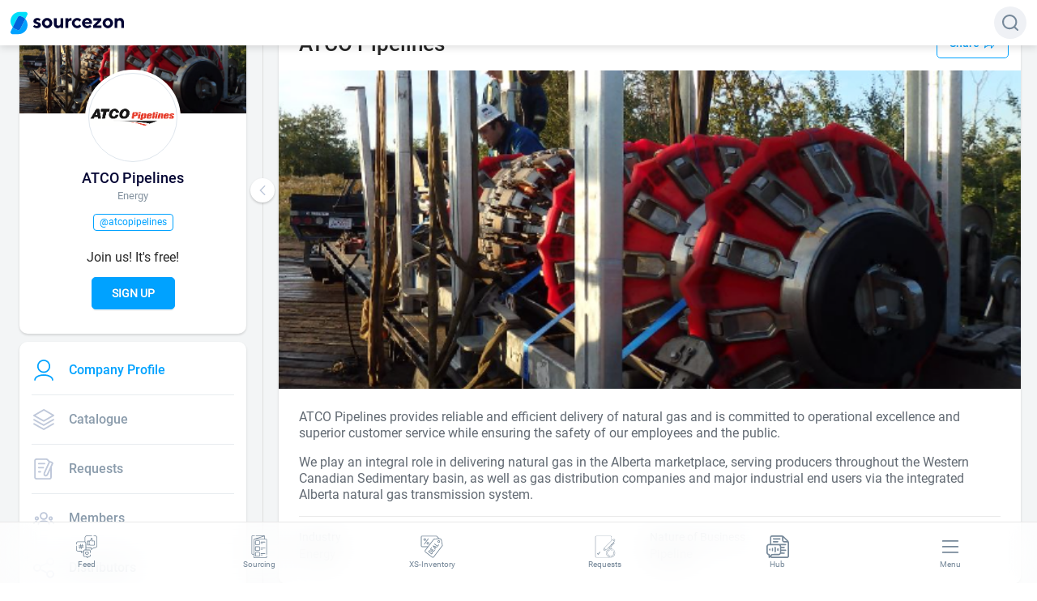

--- FILE ---
content_type: text/html; charset=utf-8
request_url: https://sourcezon.com/ATCOPipelines/profile
body_size: 14331
content:
<!DOCTYPE html><html lang="en"><head><link rel="shortcut icon" href="/favicon.ico"/><link rel="apple-touch-icon" sizes="57x57" href="/icons/apple-icon-57x57.png"/><link rel="apple-touch-icon" sizes="60x60" href="/icons/apple-icon-60x60.png"/><link rel="apple-touch-icon" sizes="72x72" href="/icons/apple-icon-72x72.png"/><link rel="apple-touch-icon" sizes="76x76" href="/icons/apple-icon-76x76.png"/><link rel="apple-touch-icon" sizes="114x114" href="/icons/apple-icon-114x114.png"/><link rel="apple-touch-icon" sizes="120x120" href="/icons/apple-icon-120x120.png"/><link rel="apple-touch-icon" sizes="144x144" href="/icons/apple-icon-144x144.png"/><link rel="apple-touch-icon" sizes="152x152" href="/icons/apple-icon-152x152.png"/><link rel="apple-touch-icon" sizes="180x180" href="/icons/apple-icon-180x180.png"/><link rel="icon" type="image/png" sizes="192x192" href="/icons/android-icon-192x192.png"/><link rel="icon" type="image/png" sizes="32x32" href="/icons/favicon-32x32.png"/><link rel="icon" type="image/png" sizes="96x96" href="/icons/favicon-96x96.png"/><link rel="icon" type="image/png" sizes="16x16" href="/icons/favicon-16x16.png"/><link rel="manifest" href="/manifest.json"/><meta name="msapplication-TileColor" content="#0063DC"/><meta name="msapplication-TileImage" content="/ms-icon-144x144.png"/><meta name="theme-color" content="#0063DC"/><meta http-equiv="Content-Type" content="text/html"/><meta name="robots" content="index"/><meta name="language" content="En"/><meta name="keywords" content="oil and gas companies, solar companies, E&amp;P companies, service providers, chemicals, rigs, pumps, valves, MRO, PVF, downhole equipment, buy parts, drilling rig, drilling rig parts, drilling equipment, completion equipment, completion services, ball drop, packers, production equipment, production chemicals, drilling fluids, drill bits, cementing, drilling solutions, solar equipment, solar panels, wind power"/><meta property="og:locale" content="en_US"/><style data-emotion="css-global ow2j6l">@font-face{font-family:'Roboto UltraThin';font-style:normal;font-weight:100;src:url('/fonts/roboto-v27-latin-100.eot');src:local(''),url('/fonts/roboto-v27-latin-100.eot?#iefix') format('embedded-opentype'),url('/fonts/roboto-v27-latin-100.woff2') format('woff2'),url('/fonts/roboto-v27-latin-100.woff') format('woff'),url('/fonts/roboto-v27-latin-100.ttf') format('truetype'),url('/fonts/roboto-v27-latin-100.svg#Roboto') format('svg');}@font-face{font-family:'Roboto UltraThin Italic';font-style:italic;font-weight:100;src:url('/fonts/roboto-v27-latin-100italic.eot');src:local(''),url('/fonts/roboto-v27-latin-100italic.eot?#iefix') format('embedded-opentype'),url('/fonts/roboto-v27-latin-100italic.woff2') format('woff2'),url('/fonts/roboto-v27-latin-100italic.woff') format('woff'),url('/fonts/roboto-v27-latin-100italic.ttf') format('truetype'),url('/fonts/roboto-v27-latin-100italic.svg#Roboto') format('svg');}@font-face{font-family:'Roboto Thin';font-style:normal;font-weight:300;src:url('/fonts/roboto-v27-latin-300.eot');src:local(''),url('/fonts/roboto-v27-latin-300.eot?#iefix') format('embedded-opentype'),url('/fonts/roboto-v27-latin-300.woff2') format('woff2'),url('/fonts/roboto-v27-latin-300.woff') format('woff'),url('/fonts/roboto-v27-latin-300.ttf') format('truetype'),url('/fonts/roboto-v27-latin-300.svg#Roboto') format('svg');}@font-face{font-family:'Roboto Thin Italic';font-style:italic;font-weight:300;src:url('/fonts/roboto-v27-latin-300italic.eot');src:local(''),url('/fonts/roboto-v27-latin-300italic.eot?#iefix') format('embedded-opentype'),url('/fonts/roboto-v27-latin-300italic.woff2') format('woff2'),url('/fonts/roboto-v27-latin-300italic.woff') format('woff'),url('/fonts/roboto-v27-latin-300italic.ttf') format('truetype'),url('/fonts/roboto-v27-latin-300italic.svg#Roboto') format('svg');}@font-face{font-family:'Roboto Regular';font-style:normal;font-weight:400;src:url('/fonts/roboto-v27-latin-regular.eot');src:local(''),url('/fonts/roboto-v27-latin-regular.eot?#iefix') format('embedded-opentype'),url('/fonts/roboto-v27-latin-regular.woff2') format('woff2'),url('/fonts/roboto-v27-latin-regular.woff') format('woff'),url('/fonts/roboto-v27-latin-regular.ttf') format('truetype'),url('/fonts/roboto-v27-latin-regular.svg#Roboto') format('svg');}@font-face{font-family:'Roboto Regular Italic';font-style:italic;font-weight:400;src:url('/fonts/roboto-v27-latin-italic.eot');src:local(''),url('/fonts/roboto-v27-latin-italic.eot?#iefix') format('embedded-opentype'),url('/fonts/roboto-v27-latin-italic.woff2') format('woff2'),url('/fonts/roboto-v27-latin-italic.woff') format('woff'),url('/fonts/roboto-v27-latin-italic.ttf') format('truetype'),url('/fonts/roboto-v27-latin-italic.svg#Roboto') format('svg');}@font-face{font-family:'Roboto Medium';font-style:normal;font-weight:500;src:url('/fonts/roboto-v27-latin-500.eot');src:local(''),url('/fonts/roboto-v27-latin-500.eot?#iefix') format('embedded-opentype'),url('/fonts/roboto-v27-latin-500.woff2') format('woff2'),url('/fonts/roboto-v27-latin-500.woff') format('woff'),url('/fonts/roboto-v27-latin-500.ttf') format('truetype'),url('/fonts/roboto-v27-latin-500.svg#Roboto') format('svg');}@font-face{font-family:'Roboto Medium Italic';font-style:italic;font-weight:500;src:url('/fonts/roboto-v27-latin-500italic.eot');src:local(''),url('/fonts/roboto-v27-latin-500italic.eot?#iefix') format('embedded-opentype'),url('/fonts/roboto-v27-latin-500italic.woff2') format('woff2'),url('/fonts/roboto-v27-latin-500italic.woff') format('woff'),url('/fonts/roboto-v27-latin-500italic.ttf') format('truetype'),url('/fonts/roboto-v27-latin-500italic.svg#Roboto') format('svg');}@font-face{font-family:'Roboto DemiBold Italic';font-style:italic;font-weight:700;src:url('/fonts/roboto-v27-latin-700italic.eot');src:local(''),url('/fonts/roboto-v27-latin-700italic.eot?#iefix') format('embedded-opentype'),url('/fonts/roboto-v27-latin-700italic.woff2') format('woff2'),url('/fonts/roboto-v27-latin-700italic.woff') format('woff'),url('/fonts/roboto-v27-latin-700italic.ttf') format('truetype'),url('/fonts/roboto-v27-latin-700italic.svg#Roboto') format('svg');}@font-face{font-family:'Roboto DemiBold';font-style:normal;font-weight:700;src:url('/fonts/roboto-v27-latin-700.eot');src:local(''),url('/fonts/roboto-v27-latin-700.eot?#iefix') format('embedded-opentype'),url('/fonts/roboto-v27-latin-700.woff2') format('woff2'),url('/fonts/roboto-v27-latin-700.woff') format('woff'),url('/fonts/roboto-v27-latin-700.ttf') format('truetype'),url('/fonts/roboto-v27-latin-700.svg#Roboto') format('svg');}@font-face{font-family:'Roboto Bold';font-style:normal;font-weight:900;src:url('/fonts/roboto-v27-latin-900.eot');src:local(''),url('/fonts/roboto-v27-latin-900.eot?#iefix') format('embedded-opentype'),url('/fonts/roboto-v27-latin-900.woff2') format('woff2'),url('/fonts/roboto-v27-latin-900.woff') format('woff'),url('/fonts/roboto-v27-latin-900.ttf') format('truetype'),url('/fonts/roboto-v27-latin-900.svg#Roboto') format('svg');}@font-face{font-family:'Roboto Bold Italic';font-style:italic;font-weight:900;src:url('/fonts/roboto-v27-latin-900italic.eot');src:local(''),url('/fonts/roboto-v27-latin-900italic.eot?#iefix') format('embedded-opentype'),url('/fonts/roboto-v27-latin-900italic.woff2') format('woff2'),url('/fonts/roboto-v27-latin-900italic.woff') format('woff'),url('/fonts/roboto-v27-latin-900italic.ttf') format('truetype'),url('/fonts/roboto-v27-latin-900italic.svg#Roboto') format('svg');}body{height:100%;max-width:100%;display:-webkit-box;display:-webkit-flex;display:-ms-flexbox;display:flex;-webkit-align-items:stretch;-webkit-box-align:stretch;-ms-flex-align:stretch;align-items:stretch;-webkit-flex-direction:column;-ms-flex-direction:column;flex-direction:column;overflow-y:scroll;overflow-x:hidden;scroll-behavior:smooth;overscroll-behavior:none;}#__next{min-height:100%;}img{text-indent:-10000px;user-drag:none;-webkit-user-select:none;-moz-user-select:none;-ms-user-select:none;user-select:none;}.blurred{-webkit-filter:blur(2px);filter:blur(2px);}.ant-btn{text-transform:uppercase;}.ant-btn-sm{text-transform:capitalize;}.ant-modal-wrap{z-index:1001!important;}.custom__suggestions{z-index:1002!important;}button .anticon,a .anticon{color:inherit;}@media (min-width: 1024px){body.ant-scrolling-effect{width:100%!important;overflow-y:scroll!important;touch-action:auto!important;}}.ant-form-large div.ant-form-item-label>label{height:auto;}.ant-form-large .ant-form-item-label{padding-bottom:4px!important;}input.ant-input-lg{padding:12px 16px;font-size:14px;color:#050634;}label.ant-checkbox-wrapper{color:#050634;}</style><script>(function(w,d,s,l,i){w[l]=w[l]||[];w[l].push({'gtm.start':
                new Date().getTime(),event:'gtm.js'});var f=d.getElementsByTagName(s)[0],
                j=d.createElement(s),dl=l!='dataLayer'?'&l='+l:'';j.async=true;j.src=
                'https://www.googletagmanager.com/gtm.js?id='+i+dl;f.parentNode.insertBefore(j,f);
                })(window,document,'script','dataLayer','G-LGP5LLD36L');</script><script src="/check-old-browsers.js" defer=""></script><script>
                window.dataLayer = window.dataLayer || [];
                function gtag(){dataLayer.push(arguments)}
                gtag('js', new Date());
                gtag('config', 'G-LGP5LLD36L');
              </script><script src="/check-old-browsers.js" defer=""></script><meta charSet="utf-8"/><meta name="viewport" content="width=device-width, initial-scale=1.0, maximum-scale=1.0, user-scalable=0"/><title>Sourcezon</title><meta property="og:title" content="ATCO Pipelines | "/><meta property="title" content="ATCO Pipelines | "/><meta property="og:description" content="ATCO Pipelines provides reliable and efficient delivery of natural gas and is committed to operational excellence and superior customer service while ensuring the safety of our employees and the public.
We play an integral role in delivering natural gas in the Alberta marketplace, serving producers throughout the Western Canadian Sedimentary basin, as well as gas distribution companies and major industrial end users via the integrated Alberta natural gas transmission system. "/><meta name="description" content="ATCO Pipelines provides reliable and efficient delivery of natural gas and is committed to operational excellence and superior customer service while ensuring the safety of our employees and the public.
We play an integral role in delivering natural gas in the Alberta marketplace, serving producers throughout the Western Canadian Sedimentary basin, as well as gas distribution companies and major industrial end users via the integrated Alberta natural gas transmission system. "/><meta property="og:image" content="https://storage.googleapis.com/sz-media-files/profile/9707be3d-aabe-451b-949c-0d52b210d3a0.png"/><meta property="og:image:secure_url" content="https://storage.googleapis.com/sz-media-files/profile/9707be3d-aabe-451b-949c-0d52b210d3a0.png"/><meta property="og:url" content="/company/5fdd8c5f7ceffa000c29419f/profile"/><meta name="twitter:card" content="summary"/><meta name="twitter:site" content="@sourcezon"/><meta name="twitter:title" content="ATCO Pipelines | "/><meta name="twitter:description" content="ATCO Pipelines provides reliable and efficient delivery of natural gas and is committed to operational excellence and superior customer service while ensuring the safety of our employees and the public.
We play an integral role in delivering natural gas in the Alberta marketplace, serving producers throughout the Western Canadian Sedimentary basin, as well as gas distribution companies and major industrial end users via the integrated Alberta natural gas transmission system. "/><meta name="twitter:image" content="https://storage.googleapis.com/sz-media-files/profile/9707be3d-aabe-451b-949c-0d52b210d3a0.png"/><meta property="og:site_name" content="Sourcezon"/><meta name="twitter:image:alt" content="ATCO Pipelines | "/><meta property="og:image:width" content="250"/><meta property="og:image:height" content="250"/><meta name="next-head-count" content="19"/><link rel="preload" href="/_next/static/css/8b73db9f43513f0e167ceba35a2390353760831c_CSS.9550b136.chunk.css" as="style"/><link rel="stylesheet" href="/_next/static/css/8b73db9f43513f0e167ceba35a2390353760831c_CSS.9550b136.chunk.css" data-n-g=""/><link rel="preload" href="/_next/static/css/styles.082918b4.chunk.css" as="style"/><link rel="stylesheet" href="/_next/static/css/styles.082918b4.chunk.css" data-n-g=""/><noscript data-n-css=""></noscript><link rel="preload" href="/_next/static/chunks/main-2a618fba663d8796b6a2.js" as="script"/><link rel="preload" href="/_next/static/chunks/webpack-adcdec92512cac91e637.js" as="script"/><link rel="preload" href="/_next/static/chunks/framework.600aa8e4a2e61aae03d1.js" as="script"/><link rel="preload" href="/_next/static/chunks/1bfc9850.60454f7963bc663d59c9.js" as="script"/><link rel="preload" href="/_next/static/chunks/ec74b81d.f8ec416ce5efe565175b.js" as="script"/><link rel="preload" href="/_next/static/chunks/87a0e1c1.e1189d2d5f575773fb54.js" as="script"/><link rel="preload" href="/_next/static/chunks/4d0c9b82.6e4671d442400d578cce.js" as="script"/><link rel="preload" href="/_next/static/chunks/d01edcb6.ae6edd805ec8b73146a7.js" as="script"/><link rel="preload" href="/_next/static/chunks/95b64a6e.42840326bf0442a4c3b7.js" as="script"/><link rel="preload" href="/_next/static/chunks/2b7b2d2a.b2352caa4184d2b61ba8.js" as="script"/><link rel="preload" href="/_next/static/chunks/75f46ed5.34de398c654fe631d805.js" as="script"/><link rel="preload" href="/_next/static/chunks/6adcc69b.5c13dc0419c6ab200e65.js" as="script"/><link rel="preload" href="/_next/static/chunks/eaa53bf9.9370462a57ab8fc2c6a6.js" as="script"/><link rel="preload" href="/_next/static/chunks/1ede57bd.117e669eb49590e11c74.js" as="script"/><link rel="preload" href="/_next/static/chunks/1e8429a6.b03f49ff74d465b9cb8c.js" as="script"/><link rel="preload" href="/_next/static/chunks/commons.0849746a72efcd0ab66d.js" as="script"/><link rel="preload" href="/_next/static/chunks/1f3753ade0ebe8dab5c958716a7e5430b93b3836.e8c6af5cbea1623f9741.js" as="script"/><link rel="preload" href="/_next/static/chunks/8b73db9f43513f0e167ceba35a2390353760831c.ab44e90ffb9a5e1ee271.js" as="script"/><link rel="preload" href="/_next/static/chunks/8b73db9f43513f0e167ceba35a2390353760831c_CSS.1dffb324dc31b1f2b85b.js" as="script"/><link rel="preload" href="/_next/static/chunks/8764aea244c622a0157f9491e5f453c9d6ed3716.3bbab423037d997d483d.js" as="script"/><link rel="preload" href="/_next/static/chunks/styles.94100e4ac5feb27cb882.js" as="script"/><link rel="preload" href="/_next/static/chunks/pages/_app-5cfc49b3f7953418b384.js" as="script"/><link rel="preload" href="/_next/static/chunks/199e6af8.b977625ae36517fd693c.js" as="script"/><link rel="preload" href="/_next/static/chunks/0d6c5148.f8b2585d06319f1b7f34.js" as="script"/><link rel="preload" href="/_next/static/chunks/1e1f8fd7.75e9e90f09dca3aaebab.js" as="script"/><link rel="preload" href="/_next/static/chunks/4c68f25c34271ebebc454098c36bc5c828329c22.207f9e889e106b4b14b9.js" as="script"/><link rel="preload" href="/_next/static/chunks/2a5513dbd0931d789cd088088fe0ba4eca3b977b.75ba6cbe1b7cc9aec54f.js" as="script"/><link rel="preload" href="/_next/static/chunks/72f1dabc0bae4f935cae7e9d94600349d8812fe6.fcc95e3524b3e973f1e2.js" as="script"/><link rel="preload" href="/_next/static/chunks/b970e3707e0d6cd4d7d26068c8226b1f0eba83f6.a4334dc3146fcb6b1469.js" as="script"/><link rel="preload" href="/_next/static/chunks/ccaaf19959cdacec751a8d82920b2f0c3d3c5880.7e14d464943086b24516.js" as="script"/><link rel="preload" href="/_next/static/chunks/pages/%5Bslug%5D/profile-b9ed0d10053023cfb788.js" as="script"/></head><body><noscript><iframe src="https://www.googletagmanager.com/ns.html?id=G-LGP5LLD36L"
                height="0" width="0" style="display:none;visibility:hidden"></iframe></noscript><div id="__next"><div id="banner" style="display:none;background-color:#feefae;padding:12px;font-size:14px;text-align:center"><span><svg xmlns="http://www.w3.org/2000/svg" viewBox="0 0 64 64" style="height:16px;width:28px;transform:scale(1.5)"><defs><linearGradient gradientTransform="matrix(1.31117 0 0 1.30239 737.39 159.91)" gradientUnits="userSpaceOnUse" id="0" y2="-.599" x2="0" y1="45.47"><stop stop-color="#ffc515"></stop><stop offset="1" stop-color="#ffd55b"></stop></linearGradient></defs><g transform="matrix(.85714 0 0 .85714-627.02-130.8)"><path d="m797.94 212.01l-25.607-48c-.736-1.333-2.068-2.074-3.551-2.074-1.483 0-2.822.889-3.569 2.222l-25.417 48c-.598 1.185-.605 2.815.132 4 .737 1.185 1.921 1.778 3.404 1.778h51.02c1.483 0 2.821-.741 3.42-1.926.747-1.185.753-2.667.165-4" fill="url(#0)"></path><path d="m-26.309 18.07c-1.18 0-2.135.968-2.135 2.129v12.82c0 1.176.948 2.129 2.135 2.129 1.183 0 2.135-.968 2.135-2.129v-12.82c0-1.176-.946-2.129-2.135-2.129zm0 21.348c-1.18 0-2.135.954-2.135 2.135 0 1.18.954 2.135 2.135 2.135 1.181 0 2.135-.954 2.135-2.135 0-1.18-.952-2.135-2.135-2.135z" transform="matrix(1.05196 0 0 1.05196 796.53 161.87)" fill="#000" stroke="#40330d" fill-opacity=".75"></path></g></svg></span>Please note that Sourcezon no longer supports this browser. We recommend using <a href="https://www.google.com/chrome">Google Chrome</a>,<!-- --> <a href="https://www.mozilla.org">Firefox</a>,<!-- --> <a href="https://www.apple.com/safari/">Safari</a>,<!-- --> <a href="https://www.microsoft.com/en-us/edge">Edge</a>.</div><style data-emotion="css hvoqeb">.css-hvoqeb{min-height:100vh;display:-webkit-box;display:-webkit-flex;display:-ms-flexbox;display:flex;-webkit-align-items:stretch;-webkit-box-align:stretch;-ms-flex-align:stretch;align-items:stretch;-webkit-flex-direction:column;-ms-flex-direction:column;flex-direction:column;overflow:auto;}</style><div class="css-hvoqeb e12rduqr1"><div><div><div class="ant-skeleton ant-skeleton-active"><div class="ant-skeleton-content"><ul class="ant-skeleton-paragraph"><li style="width:200px"></li></ul></div></div></div></div><style data-emotion="css 1161qt5">.css-1161qt5{padding-top:0px;}</style><style data-emotion="css po5oys">.css-po5oys{-webkit-flex:1;-ms-flex:1;flex:1;display:-webkit-box;display:-webkit-flex;display:-ms-flexbox;display:flex;-webkit-align-items:stretch;-webkit-box-align:stretch;-ms-flex-align:stretch;align-items:stretch;-webkit-flex-direction:column;-ms-flex-direction:column;flex-direction:column;padding-top:0px;}</style><div class="css-po5oys e12rduqr0"><style data-emotion="css 13iwu6e">.css-13iwu6e{-webkit-flex:1;-ms-flex:1;flex:1;background:#F3F5F6;display:-webkit-box;display:-webkit-flex;display:-ms-flexbox;display:flex;-webkit-align-items:stretch;-webkit-box-align:stretch;-ms-flex-align:stretch;align-items:stretch;-webkit-flex-direction:column;-ms-flex-direction:column;flex-direction:column;}</style><section id="layout-section" class="css-13iwu6e"><style data-emotion="css 1wh9ncx">.css-1wh9ncx{width:100%;height:100%;max-width:1300px;padding:20px 0 48px 24px;margin:0 auto;z-index:2;display:-webkit-box;display:-webkit-flex;display:-ms-flexbox;display:flex;-webkit-align-items:stretch;-webkit-box-align:stretch;-ms-flex-align:stretch;align-items:stretch;-webkit-flex-direction:column;-ms-flex-direction:column;flex-direction:column;-webkit-flex:1;-ms-flex:1;flex:1;}@media (max-width: 768px){.css-1wh9ncx{padding:0;}}</style><div class="css-1wh9ncx"><style data-emotion="css 8428nt">.css-8428nt{position:relative;display:-webkit-box;display:-webkit-flex;display:-ms-flexbox;display:flex;-webkit-align-items:flex-start;-webkit-box-align:flex-start;-ms-flex-align:flex-start;align-items:flex-start;-webkit-flex:1;-ms-flex:1;flex:1;margin-top:60px;}@media (max-width: 768px){.css-8428nt{display:block;}}</style><main id="main" class="css-8428nt"><div><div class=""><style data-emotion="css 19r5b20">.css-19r5b20{width:280px;-webkit-transition:0.3s ease-in-out;transition:0.3s ease-in-out;width:280px;}@media (max-width: 768px){.css-19r5b20{width:100%;}}</style><div class="css-19r5b20"><style data-emotion="css 5bhc30">.css-5bhc30{margin-bottom:8px;}</style><div class="css-5bhc30"><style data-emotion="css 1tf7o4j">.css-1tf7o4j{background:#ffffff;box-shadow:0px 1.5px 3px rgba(0, 0, 0, 0.15);border-radius:10px;overflow:hidden;position:relative;}@media (max-width: 768px){.css-1tf7o4j{border-radius:0;}}</style><div id="profile-block" class="css-1tf7o4j"><div class="css-11etsky"><style data-emotion="css n48pse">.css-n48pse{position:absolute;max-height:120px;overflow:hidden;}</style><div class="css-n48pse"><style data-emotion="css 1wn30n0">.css-1wn30n0{max-height:100%;max-width:100%;-webkit-align-self:center;-ms-flex-item-align:center;align-self:center;-webkit-align-content:center;-ms-flex-line-pack:center;align-content:center;background-color:#fff;border-bottom:1px solid #eff0f1;}</style><div class="ant-image"><img class="ant-image-img css-1wn30n0" src="https://storage.googleapis.com/sz-media-files/profile/7b4cd8f8-a8c0-4544-b441-7aab033452d2.png"/></div></div><style data-emotion="css 16snn6g">.css-16snn6g{text-align:center;margin-bottom:5px;}@media (max-width: 766px){.css-16snn6g{padding:16px 0 8px 0;}}</style><div class="css-16snn6g"><style data-emotion="css g4ao21">.css-g4ao21{position:relative;display:inline-block;}@media (max-width: 766px){.css-g4ao21{height:80px;}}</style><div class="css-g4ao21"><style data-emotion="css 185paf2">.css-185paf2{min-width:110px;min-height:110px;max-width:110px;max-height:110px;border-radius:80px;border:1px solid #dfe6ed;margin-top:70px;background-color:#fff;box-shadow:0 0 0 4px #fff;object-fit:cover;}</style><div class="ant-image"><img class="ant-image-img css-185paf2" src="https://storage.googleapis.com/sz-media-files/profile/9707be3d-aabe-451b-949c-0d52b210d3a0.png"/></div></div></div><style data-emotion="css 1xgctb">.css-1xgctb{color:#050634;font-size:18px;margin-top:10px;line-height:20px;font-family:Roboto Medium,sans-serif;text-align:center;white-space:normal;overflow:hidden;text-overflow:ellipsis;padding:0 30px;z-index:100;}@media (max-width: 766px){.css-1xgctb{margin-top:90px;}}</style><div class="css-1xgctb">ATCO Pipelines</div><style data-emotion="css a6vhas">.css-a6vhas{color:#8593A0;text-align:center;font-size:13px;font-weight:500;padding:0 25px;line-height:14px;margin-bottom:15px;margin-top:5px;}.css-a6vhas a{color:#778ca2;}</style><div class="css-a6vhas"><style data-emotion="css 15ktqhd">.css-15ktqhd{display:-webkit-box;display:-webkit-flex;display:-ms-flexbox;display:flex;-webkit-align-items:center;-webkit-box-align:center;-ms-flex-align:center;align-items:center;-webkit-box-pack:center;-ms-flex-pack:center;-webkit-justify-content:center;justify-content:center;-webkit-box-flex-wrap:wrap;-webkit-flex-wrap:wrap;-ms-flex-wrap:wrap;flex-wrap:wrap;}</style><div class="css-15ktqhd"><style data-emotion="css 1iaokup">.css-1iaokup{line-height:14px;margin-bottom:0;}</style><p class="css-1iaokup">Energy</p></div></div><style data-emotion="css 12pzb68">.css-12pzb68{display:-webkit-box;display:-webkit-flex;display:-ms-flexbox;display:flex;-webkit-box-pack:center;-ms-flex-pack:center;-webkit-justify-content:center;justify-content:center;margin-bottom:25px;padding:0 30px;cursor:pointer;}</style><div class="css-12pzb68"><style data-emotion="css w4v60z">.css-w4v60z{display:inline-block;border:1px solid #00A2FF;border-radius:4px;padding:3px 7px;margin:auto 0;color:#00A2FF;font-size:12px;line-height:13px;text-align:center;-webkit-align-content:center;-ms-flex-line-pack:center;align-content:center;white-space:normal;overflow:hidden;text-overflow:ellipsis;}</style><div class="css-w4v60z">@atcopipelines</div></div><style data-emotion="css g46w8s">.css-g46w8s{margin-bottom:30px;}</style><div style="text-align:center" class="css-g46w8s"><p style="font-size:16px;line-height:1">Join us! It&#x27;s free!</p><style data-emotion="css 1y523k8">.css-1y523k8 .anticon{vertical-align:sub!important;display:-webkit-inline-box!important;display:-webkit-inline-flex!important;display:-ms-inline-flexbox!important;display:inline-flex!important;}</style><button type="button" class="ant-btn ant-btn-primary css-1y523k8 eq7wtv80"><span>Sign Up</span></button></div></div></div></div><style data-emotion="css 1igp73f">.css-1igp73f{border-radius:2px;margin-bottom:8px;}</style><div class="css-1igp73f"></div></div></div></div><style data-emotion="css 1jyh1fa">.css-1jyh1fa{position:absolute;height:100%;z-index:10;top:0;left:280px;-webkit-transition:0.3s ease-in-out;transition:0.3s ease-in-out;}</style><div class="css-1jyh1fa"><style data-emotion="css pxa831">.css-pxa831{height:100%;margin-left:20px;border-right:1px solid #dedede;}</style><div class="css-pxa831"></div><style data-emotion="css 1o29es">.css-1o29es{display:-webkit-box;display:-webkit-flex;display:-ms-flexbox;display:flex;position:absolute;z-index:10;left:5px;top:200px;height:30px;width:30px;border-radius:20px;-webkit-align-items:center;-webkit-box-align:center;-ms-flex-align:center;align-items:center;-webkit-box-pack:center;-ms-flex-pack:center;-webkit-justify-content:center;justify-content:center;background-color:#ffffff;box-shadow:0px 1.5px 3px rgba(0, 0, 0, 0.2);cursor:pointer;}.css-1o29es:active{box-shadow:0px 0px 2px rgba(0, 0, 0, 0.2);}</style><div class="css-1o29es"><span role="img" class="anticon"><svg width="1em" height="1em" fill="currentColor" aria-hidden="true" focusable="false" class="" viewBox="0 0 256 512"><path d="M231.293 473.899l19.799-19.799c4.686-4.686 4.686-12.284 0-16.971L70.393 256 251.092 74.87c4.686-4.686 4.686-12.284 0-16.971L231.293 38.1c-4.686-4.686-12.284-4.686-16.971 0L4.908 247.515c-4.686 4.686-4.686 12.284 0 16.971L214.322 473.9c4.687 4.686 12.285 4.686 16.971-.001z"></path></svg></span></div></div><style data-emotion="css 1jdhgan">.css-1jdhgan{-webkit-flex:1;-ms-flex:1;flex:1;padding:0 20px 0 40px;overflow-y:auto;height:auto;contain:layout;}@media (min-width: 992px){.css-1jdhgan{overflow-y:auto;}}@media (max-width: 768px){.css-1jdhgan{padding:0;}}</style><div class="css-1jdhgan"><style data-emotion="css 1wsluxl">.css-1wsluxl{border-radius:10px;box-shadow:0px 1.5px 3px rgba(0, 0, 0, 0.15);margin-top:10px;margin-top:0;}@media (max-width: 768px){.css-1wsluxl{border-radius:0;}}</style><div class="css-1wsluxl"><style data-emotion="css 1fqkjg4">.css-1fqkjg4{background-color:#fff;border-radius:10px;overflow:hidden;}.css-1fqkjg4 #info-icon{margin-left:10px;font-size:22px;}@media (max-width: 768px){.css-1fqkjg4{border-radius:0;}}</style><div class="css-1fqkjg4"><style data-emotion="css lxf7ue">.css-lxf7ue{padding:25px;padding:0;}</style><div class="css-lxf7ue"><style data-emotion="css 7bjis8">.css-7bjis8{display:-webkit-box;display:-webkit-flex;display:-ms-flexbox;display:flex;-webkit-align-items:center;-webkit-box-align:center;-ms-flex-align:center;align-items:center;-webkit-box-pack:justify;-webkit-justify-content:space-between;justify-content:space-between;padding:15px 15px 15px 25px;}</style><div class="css-7bjis8"><style data-emotion="css 1pck1mj">.css-1pck1mj{font-size:26px;line-height:26px;margin-bottom:0;font-family:Roboto Medium,sans-serif;}</style><h1 class="css-1pck1mj">ATCO Pipelines</h1><style data-emotion="css zjik7">.css-zjik7{display:-webkit-box;display:-webkit-flex;display:-ms-flexbox;display:flex;}</style><div class="css-zjik7"><div><div><style data-emotion="css 1cmeotf">.css-1cmeotf{font-size:14px;font-family:Roboto Medium,sans-serif;padding:0 15px;cursor:pointer;height:37px;display:-webkit-box;display:-webkit-flex;display:-ms-flexbox;display:flex;-webkit-align-items:center;-webkit-box-align:center;-ms-flex-align:center;align-items:center;-webkit-box-pack:center;-ms-flex-pack:center;-webkit-justify-content:center;justify-content:center;border-radius:5px;line-height:23px;color:#00A2FF;background:none;border:1px solid #00A2FF;-webkit-transition:all 0.1s ease-in;transition:all 0.1s ease-in;-webkit-touch-callout:none;-webkit-user-select:none;-moz-user-select:none;-ms-user-select:none;-webkit-user-select:none;-moz-user-select:none;-ms-user-select:none;user-select:none;}.css-1cmeotf #icon{color:#00A2FF;}.css-1cmeotf:hover{-webkit-transform:translateY(-3%);-moz-transform:translateY(-3%);-ms-transform:translateY(-3%);transform:translateY(-3%);color:#fff;border:1px solid #00A2FF;background:#00A2FF;box-shadow:0 2px 7px 0.01rem rgba(58, 164, 224, 0.8);-webkit-box-shadow:0 2px 7px 0.01rem rgba(58, 164, 224, 0.8);}.css-1cmeotf:hover #icon{color:#fff;}.css-1cmeotf:focus,.css-1cmeotf:active{color:#fff;background:#0090e3;-webkit-transform:translateY(0%);-moz-transform:translateY(0%);-ms-transform:translateY(0%);transform:translateY(0%);box-shadow:none;}.css-1cmeotf:focus #icon,.css-1cmeotf:active #icon{color:#fff;}.css-1cmeotf:disabled{background:#f5f7f9!important;color:#a2abbc!important;border-color:#e8ecef!important;}</style><div class="css-1cmeotf">Share<style data-emotion="css sw2krj">.css-sw2krj{margin-left:6px;}</style><span role="img" id="icon" class="anticon css-sw2krj"><svg width="1em" height="1em" fill="currentColor" aria-hidden="true" focusable="false" class="" viewBox="0 0 23 19"><path fill-rule="evenodd" clip-rule="evenodd" d="M22.7653 10.1036C23.0782 9.76804 23.0782 9.23196 22.7653 8.89637L14.7112 0.260025C14.4771 0.00892104 14.1211 -0.0686184 13.8109 0.0638832C13.5006 0.196385 13.2977 0.512547 13.2977 0.863661L13.2977 5.11356C11.1422 5.18742 8.25369 5.75697 5.70787 7.35439C2.76809 9.199 0.322088 12.398 0.00171465 17.6171C-0.0221558 18.0059 0.205423 18.3634 0.557219 18.4896C0.909018 18.6158 1.29788 18.4795 1.50642 18.1568C2.97142 15.8904 5.70538 14.7122 8.38574 14.1761C9.7065 13.912 10.969 13.8133 11.9746 13.8057C12.5236 13.8015 12.9703 13.8247 13.2978 13.8565L13.2977 18.1363C13.2977 18.4875 13.5006 18.8036 13.8109 18.9361C14.1211 19.0686 14.4771 18.9911 14.7112 18.74L22.7653 10.1036ZM21.0236 9.5L14.946 16.017L14.946 13.1241C14.946 12.7452 14.7102 12.4105 14.3647 12.2988C13.9136 12.1531 13.0177 12.0704 11.9626 12.0785C10.8708 12.0868 9.50782 12.1933 8.07679 12.4795C6.06903 12.881 3.83272 13.6558 2.04779 15.0918C2.82567 12.0429 4.56445 10.0851 6.55456 8.83633C9.11116 7.23215 12.1187 6.78273 14.1005 6.83653C14.3227 6.84256 14.5378 6.75428 14.697 6.59172C14.8562 6.42916 14.946 6.20611 14.946 5.97318L14.946 2.98297L21.0236 9.5Z"></path></svg></span></div></div></div></div></div><style data-emotion="css 1rmh5xc">.css-1rmh5xc{background-color:#f5f7f9;overflow:hidden;max-width:100%;position:relative;}.css-1rmh5xc::before{content:' ';display:block;height:0;overflow:hidden;padding-bottom:42.857142857142854%;}</style><div class="css-1rmh5xc e1jyrxmc0"><style data-emotion="css tvn0yi">.css-tvn0yi{position:absolute;top:0;left:0;width:100%;height:100%;z-index:2;overflow:hidden;background-color:#E5E7EE;}.css-tvn0yi .ant-image{width:100%;height:100%;}</style><div class="css-tvn0yi"><a><style data-emotion="css 11h1csa">.css-11h1csa{height:100%;object-fit:cover!important;border:0px;}</style><div class="ant-image"><img class="ant-image-img css-11h1csa" src="https://storage.googleapis.com/sz-media-files/profile/7b4cd8f8-a8c0-4544-b441-7aab033452d2.png"/></div></a></div></div><style data-emotion="css bgba4q">.css-bgba4q{padding:25px;}</style><div class="css-bgba4q"><style data-emotion="css 8atqhb">.css-8atqhb{width:100%;}</style><div class="css-8atqhb"><style data-emotion="css 1ctc8vj">.css-1ctc8vj{color:#95a3b0;font-size:14px;font-weight:400;line-height:20px;}</style><div class="css-1ctc8vj"></div><style data-emotion="css bedt1x">.css-bedt1x{position:relative;}.css-bedt1x,.css-bedt1x a{color:#626a73;font-family:Roboto Regular,sans-serif;font-size:15px;}.css-bedt1x a{-webkit-text-decoration:underline;text-decoration:underline;}</style><div class="css-bedt1x"><style data-emotion="css jsigw5">.css-jsigw5{white-space:pre-wrap;overflow-wrap:normal;overflow-x:scroll;}</style><div class="css-jsigw5"><style data-emotion="css szffyi">.css-szffyi{font-size:16px;line-height:20px;color:#626a73;margin-top:0;}</style><p class="css-szffyi">ATCO Pipelines provides reliable and efficient delivery of natural gas and is committed to operational excellence and superior customer service while ensuring the safety of our employees and the public.</p><style data-emotion="css 1sk18uo">.css-1sk18uo{font-size:16px;line-height:20px;color:#626a73;margin-top:16px;}</style><p class="css-1sk18uo">We play an integral role in delivering natural gas in the Alberta marketplace, serving producers throughout the Western Canadian Sedimentary basin, as well as gas distribution companies and major industrial end users via the integrated Alberta natural gas transmission system. </p></div></div></div><style data-emotion="css e1174q">.css-e1174q{display:-webkit-box;display:-webkit-flex;display:-ms-flexbox;display:flex;padding-top:15px;border-top:1px solid #eaeaea;}</style><div class="css-e1174q"><div class="css-8atqhb"><div class="css-1ctc8vj">Industry</div><div class="css-bedt1x">Energy</div></div><div class="css-8atqhb"><div class="css-1ctc8vj">Nature of Business</div><div class="css-bedt1x"> <!-- -->Pipeline</div></div></div><style data-emotion="css 4k95uc">.css-4k95uc .ant-modal{padding-bottom:0;border-radius:10px;background-color:#fff;}.css-4k95uc .ant-modal-header{padding-bottom:8px;padding-top:20px;}.css-4k95uc .ant-modal-footer{margin-top:16px;padding:10px 10px 7px 16px;}.css-4k95uc .ant-modal-wrap{z-index:1001;}</style></div></div></div></div><style data-emotion="css 1d0maj1">.css-1d0maj1{border-radius:10px;box-shadow:0px 1.5px 3px rgba(0, 0, 0, 0.15);margin-top:10px;}@media (max-width: 768px){.css-1d0maj1{border-radius:0;}}</style><div class="css-1d0maj1"><div class="css-1fqkjg4"><div><style data-emotion="css 1rwrp37">.css-1rwrp37{display:-webkit-box;display:-webkit-flex;display:-ms-flexbox;display:flex;width:100%;-webkit-align-items:center;-webkit-box-align:center;-ms-flex-align:center;align-items:center;padding:10px 25px;}</style><div class="css-1rwrp37"><style data-emotion="css 17df5v7">.css-17df5v7{font-family:Roboto Regular,sans-serif;margin-right:auto;font-size:18px;color:#A5B6C8;}</style><div class="css-17df5v7">Locations</div></div><div class="ant-divider ant-divider-horizontal" style="margin:0" role="separator"></div></div><div class="css-lxf7ue"><div class="css-8atqhb"><div class="css-1ctc8vj"></div><div class="css-bedt1x"><style data-emotion="css 6x7i5u">.css-6x7i5u{position:absolute;width:100%;padding:15px 15px 0 15px;z-index:10;}</style><div class="css-6x7i5u"><style data-emotion="css qffq0b">.css-qffq0b{display:-webkit-box;display:-webkit-flex;display:-ms-flexbox;display:flex;-webkit-align-items:center;-webkit-box-align:center;-ms-flex-align:center;align-items:center;-webkit-box-pack:justify;-webkit-justify-content:space-between;justify-content:space-between;border:1px solid transparent;background-color:rgba(255, 255, 255, 0.75);-webkit-backdrop-filter:blur(20px);backdrop-filter:blur(20px);overflow:hidden;padding:8px 16px 12px 16px;cursor:pointer;-webkit-transition:all 0.3s;transition:all 0.3s;border-radius:10px;box-shadow:0px 1.5px 3px rgba(0, 0, 0, 0.15);}.css-qffq0b:hover{border-color:#00a2ff;}</style><div role="listitem" class="ant-dropdown-trigger css-qffq0b ejdarrs0"><style data-emotion="css 70qvj9">.css-70qvj9{display:-webkit-box;display:-webkit-flex;display:-ms-flexbox;display:flex;-webkit-align-items:center;-webkit-box-align:center;-ms-flex-align:center;align-items:center;}</style><div class="css-70qvj9"><style data-emotion="css 1ay9vb9">.css-1ay9vb9{margin-right:16px;}</style><div class="css-1ay9vb9"><style data-emotion="css 4svy0r">.css-4svy0r{font-size:14px;line-height:24px;margin:0;color:#050634;font-family:Roboto Regular,sans-serif;}</style><div class="css-4svy0r"><span role="img" style="margin-right:8px" class="anticon"><svg width="1em" height="1em" fill="currentColor" aria-hidden="true" focusable="false" class="" viewBox="0 0 576 512"><path d="M560 48c8.84 0 16-7.16 16-16V16c0-8.84-7.16-16-16-16H16C7.16 0 0 7.16 0 16v16c0 8.84 7.16 16 16 16h15.98v416H16c-8.84 0-16 7.16-16 16v16c0 8.84 7.16 16 16 16h544c8.84 0 16-7.16 16-16v-16c0-8.84-7.16-16-16-16h-16V48h16zm-64 416H320v-80h64c0-53.02-42.98-96-96-96s-96 42.98-96 96h64v80H79.98V48H496v416zM268.8 160h38.4c6.4 0 12.8-6.4 12.8-12.8v-38.4c0-6.4-6.4-12.8-12.8-12.8h-38.4c-6.4 0-12.8 6.4-12.8 12.8v38.4c0 6.4 6.4 12.8 12.8 12.8zm0 96h38.4c6.4 0 12.8-6.4 12.8-12.8v-38.4c0-6.4-6.4-12.8-12.8-12.8h-38.4c-6.4 0-12.8 6.4-12.8 12.8v38.4c0 6.4 6.4 12.8 12.8 12.8zm128 0h38.4c6.4 0 12.8-6.4 12.8-12.8v-38.4c0-6.4-6.4-12.8-12.8-12.8h-38.4c-6.4 0-12.8 6.4-12.8 12.8v38.4c0 6.4 6.4 12.8 12.8 12.8zm0-96h38.4c6.4 0 12.8-6.4 12.8-12.8v-38.4c0-6.4-6.4-12.8-12.8-12.8h-38.4c-6.4 0-12.8 6.4-12.8 12.8v38.4c0 6.4 6.4 12.8 12.8 12.8zm-256 96h38.4c6.4 0 12.8-6.4 12.8-12.8v-38.4c0-6.4-6.4-12.8-12.8-12.8h-38.4c-6.4 0-12.8 6.4-12.8 12.8v38.4c0 6.4 6.4 12.8 12.8 12.8zm0-96h38.4c6.4 0 12.8-6.4 12.8-12.8v-38.4c0-6.4-6.4-12.8-12.8-12.8h-38.4c-6.4 0-12.8 6.4-12.8 12.8v38.4c0 6.4 6.4 12.8 12.8 12.8z"></path></svg></span><style data-emotion="css 1nhti18">.css-1nhti18 >div{display:inline!important;}.css-1nhti18 .react-tel-input input.form-control{border:none!important;left:0!important;padding:0 16px 0 0!important;width:80%!important;cursor:pointer!important;height:32px!important;-webkit-user-select:none;-moz-user-select:none;-ms-user-select:none;user-select:none;}.css-1nhti18 .flag-dropdown{display:none!important;}</style><span class="css-1nhti18"><br/></span></div><style data-emotion="css 1ll1u4n">.css-1ll1u4n{font-size:14px;line-height:24px;margin:0;color:#696a85;font-family:Roboto Regular,sans-serif;}</style><div class="css-1ll1u4n"><span role="img" style="margin-right:8px" class="anticon"><svg width="1em" height="1em" fill="currentColor" aria-hidden="true" focusable="false" class="" viewBox="0 0 384 512"><path d="M192 0C85.903 0 0 86.014 0 192c0 71.117 23.991 93.341 151.271 297.424 18.785 30.119 62.694 30.083 81.457 0C360.075 285.234 384 263.103 384 192 384 85.903 297.986 0 192 0zm0 464C64.576 259.686 48 246.788 48 192c0-79.529 64.471-144 144-144s144 64.471 144 144c0 54.553-15.166 65.425-144 272zm-80-272c0-44.183 35.817-80 80-80s80 35.817 80 80-35.817 80-80 80-80-35.817-80-80z"></path></svg></span><div></div></div></div><div></div></div><style data-emotion="css 1eo3ki0">.css-1eo3ki0{margin-right:-12px;}</style><style data-emotion="css 1lv1yo7">.css-1lv1yo7{display:-webkit-inline-box;display:-webkit-inline-flex;display:-ms-inline-flexbox;display:inline-flex;}</style><span class="css-1lv1yo7 e13l6wfi2"><style data-emotion="css 1he5dvi">.css-1he5dvi{margin-right:-12px;}</style><style data-emotion="css 1csrwh4">.css-1csrwh4{display:-webkit-box;display:-webkit-flex;display:-ms-flexbox;display:flex;-webkit-box-pack:center;-ms-flex-pack:center;-webkit-justify-content:center;justify-content:center;-webkit-align-items:center;-webkit-box-align:center;-ms-flex-align:center;align-items:center;display:-webkit-inline-box;display:-webkit-inline-flex;display:-ms-inline-flexbox;display:inline-flex;font-size:14px;background:transparent;border:none;width:42px;height:42px;color:#77899a;cursor:pointer;outline:none;-webkit-transition:color 0.3s,-webkit-transform 0.3s cubic-bezier(0.23, 1, 0.32, 1);transition:color 0.3s,transform 0.3s cubic-bezier(0.23, 1, 0.32, 1);-webkit-backface-visibility:hidden;backface-visibility:hidden;-webkit-transform:scale(0.999);-moz-transform:scale(0.999);-ms-transform:scale(0.999);transform:scale(0.999);position:relative;-webkit-user-select:none;-moz-user-select:none;-ms-user-select:none;user-select:none;-webkit-touch-callout:none;-webkit-transform:rotate(0deg);-moz-transform:rotate(0deg);-ms-transform:rotate(0deg);transform:rotate(0deg);margin-right:-12px;}.css-1csrwh4:hover,.css-1csrwh4:focus{color:#00a2ff;}.css-1csrwh4:active:not(:disabled){-webkit-transform:scale(0.922);-moz-transform:scale(0.922);-ms-transform:scale(0.922);transform:scale(0.922);}.css-1csrwh4:disabled{opacity:0.8;cursor:not-allowed;}.css-1csrwh4 .anticon{color:currentColor;display:-webkit-inline-box;display:-webkit-inline-flex;display:-ms-inline-flexbox;display:inline-flex;}.css-1csrwh4 .anticon-loading{color:#00a2ff;}</style><button size="14" width="42" height="42" color="" rotate="0" class="css-1csrwh4 e13l6wfi1"><style data-emotion="css r8bdw9">.css-r8bdw9{font-size:px!important;}</style><span role="img" class="anticon css-r8bdw9"><svg width="1em" height="1em" fill="currentColor" aria-hidden="true" focusable="false" class="" viewBox="0 0 448 512"><path d="M441.9 167.3l-19.8-19.8c-4.7-4.7-12.3-4.7-17 0L224 328.2 42.9 147.5c-4.7-4.7-12.3-4.7-17 0L6.1 167.3c-4.7 4.7-4.7 12.3 0 17l209.4 209.4c4.7 4.7 12.3 4.7 17 0l209.4-209.4c4.7-4.7 4.7-12.3 0-17z"></path></svg></span></button></span></div></div><style data-emotion="css kcfxkb">.css-kcfxkb{background-color:#f5f7f9;overflow:hidden;max-width:100%;position:relative;}.css-kcfxkb::before{content:' ';display:block;height:0;overflow:hidden;padding-bottom:52.23880597014925%;}</style><div class="css-kcfxkb e1jyrxmc0"><div class="css-tvn0yi"><div class="css-11h1csa"><style data-emotion="css 1kzq5ms">.css-1kzq5ms{height:100%;width:100%;}</style><div class="css-1kzq5ms"><div style="width:100%;height:100%;margin:0;padding:0;position:relative"><div style="width:100%;height:100%;left:0;top:0;margin:0;padding:0;position:absolute"></div><div style="width:50%;height:50%;left:50%;top:50%;margin:0;padding:0;position:absolute"><div style="width:100%;height:100%;left:0;top:0;margin:0;padding:0;position:absolute"><div style="width:0;height:0;left:-80.64469717333333px;top:-45.21293870818798px;background-color:transparent;position:absolute"><style data-emotion="css 1xqzzu">.css-1xqzzu{background:none;border:none;cursor:pointer;outline:none;-webkit-transform:translate(-20px, -4px);-moz-transform:translate(-20px, -4px);-ms-transform:translate(-20px, -4px);transform:translate(-20px, -4px);}</style><button type="button" class="css-1xqzzu"><img src="/img/vectorpaint.svg" alt="point" width="20" height="20"/></button></div></div></div></div></div></div></div></div></div></div></div></div></div></div></main></div></section></div><style data-emotion="css 1mn40p6">.css-1mn40p6{padding:10px 0 12px 0;z-index:1000!important;width:100%;bottom:0;background-color:#050634;}@media screen and (max-width: 768px){.css-1mn40p6{padding:48px 0;}}</style><div class="css-1mn40p6"><style data-emotion="css 119tnkt">.css-119tnkt{width:100%;max-width:1300px;padding:0 24px;margin:0 auto;}</style><div class="css-119tnkt"><style data-emotion="css s5xdrg">.css-s5xdrg{display:-webkit-box;display:-webkit-flex;display:-ms-flexbox;display:flex;-webkit-align-items:center;-webkit-box-align:center;-ms-flex-align:center;align-items:center;}</style><div class="css-s5xdrg"><style data-emotion="css isgvpc">.css-isgvpc{display:-webkit-box;display:-webkit-flex;display:-ms-flexbox;display:flex;-webkit-flex-direction:column;-ms-flex-direction:column;flex-direction:column;-webkit-align-items:flex-end;-webkit-box-align:flex-end;-ms-flex-align:flex-end;align-items:flex-end;}</style><div class="css-isgvpc"><style data-emotion="css 17x6kue">.css-17x6kue{cursor:pointer;-webkit-transition:opacity 0.3s;transition:opacity 0.3s;bottom:-5px;}.css-17x6kue:hover{opacity:0.8;}</style><a href="https://sourcezon.com" aria-label="home" class="css-17x6kue"><svg xmlns="http://www.w3.org/2000/svg" xmlns:xlink="http://www.w3.org/1999/xlink" width="162" height="32"><path fill="#00A2FF" d="M21.072 10.203l-7.122 14.26a2.92 2.92 0 01-3.115 1.558 13.016 13.016 0 01-7.548-4.234L.35 27.67a2.9 2.9 0 002.594 4.192l8.352-.003c7.2-.003 13.038-5.842 13.035-13.046a13.02 13.02 0 00-3.258-8.611z"></path><path fill="#00DFFA" d="M13.525 5.97a13.016 13.016 0 017.548 4.234L24.01 4.32A2.9 2.9 0 0021.416.127L13.064.13C5.863.132.026 5.972.03 13.176a12.99 12.99 0 003.256 8.611l7.122-14.26a2.924 2.924 0 013.118-1.558z"></path><use fill="#FFAE51" xlink:href="#B"></use><use fill="#0063DC" xlink:href="#B"></use><g fill="#fff"><path d="M40.965 13.136a3.31 3.31 0 00-.272-.307c-.127-.13-.39-.3-.788-.508s-.81-.315-1.227-.315c-.53 0-.95.114-1.256.34s-.46.49-.46.788c0 .362.22.664.656.907s.97.458 1.597.648l1.904.682c.643.264 1.18.693 1.62 1.283s.656 1.322.656 2.198c0 1.256-.495 2.306-1.486 3.152s-2.35 1.27-4.078 1.27a8.28 8.28 0 01-2.121-.264c-.672-.177-1.214-.39-1.632-.643s-.783-.5-1.095-.746-.537-.452-.677-.62l-.196-.294 2.147-2.134c.074.11.193.254.354.426s.505.405 1.026.698 1.06.44 1.62.44c.614 0 1.076-.12 1.388-.354a1.11 1.11 0 00.468-.928c0-.38-.22-.7-.656-.955s-.976-.48-1.62-.67a17.11 17.11 0 01-1.904-.69 3.97 3.97 0 01-1.597-1.256c-.436-.57-.656-1.283-.656-2.147 0-1.124.524-2.142 1.568-3.055s2.333-1.367 3.856-1.367c.968 0 1.857.182 2.67.545s1.378.717 1.695 1.06l.49.545-1.994 2.272z"></path><use xlink:href="#C"></use><path d="M71.368 21.572a6.42 6.42 0 01-.473.481c-.204.2-.653.442-1.346.754s-1.42.468-2.182.468c-1.6 0-2.904-.537-3.9-1.6s-1.513-2.504-1.513-4.3v-8.38H65.8V17c0 .78.26 1.428.775 1.94s1.164.767 1.946.767c.873 0 1.568-.283 2.084-.852s.775-1.375.775-2.428V8.992h3.848v14.003H71.37v-1.423h-.003zm15.55-8.854c-.288-.093-.717-.143-1.283-.153-1.013 0-1.814.32-2.407.963s-.886 1.563-.886 2.76v6.7h-3.848V8.995h3.848v1.716l.473-.508c.204-.2.653-.487 1.346-.83s1.42-.516 2.182-.516h.57v3.86h.003zm2.944-1.818a7.38 7.38 0 015.326-2.182 7.05 7.05 0 012.07.3c.655.2 1.193.436 1.6.7s.8.55 1.116.83.563.52.7.725l.2.294-2.428 2.428c-.074-.13-.198-.3-.37-.516S97.56 13 97 12.66a3.49 3.49 0 00-1.806-.508c-1.013 0-1.886.376-2.616 1.13a3.77 3.77 0 00-1.095 2.727 3.76 3.76 0 001.103 2.727c.735.754 1.603 1.13 2.608 1.13.632 0 1.235-.153 1.806-.46s1-.614 1.248-.92l.376-.473 2.288 2.428-.23.315c-.098.135-.323.362-.677.682s-.735.606-1.142.852-.94.473-1.597.682-1.346.315-2.07.315c-2.055 0-3.83-.727-5.326-2.182s-2.245-3.155-2.245-5.096.75-3.65 2.248-5.104zm16.18 6.378c.148.762.553 1.407 1.214 1.93s1.492.788 2.497.788c.725 0 1.396-.143 2.015-.426s1.053-.57 1.304-.857l.405-.43 1.994 2.565-.26.26c-.116.116-.365.315-.746.592a8.83 8.83 0 01-1.214.746c-.428.217-.984.413-1.666.58a8.86 8.86 0 01-2.113.25c-2.055 0-3.808-.714-5.258-2.14s-2.177-3.14-2.177-5.14a7 7 0 012.147-5.14c1.43-1.427 3.147-2.14 5.146-2.14s3.663.666 4.993 2.002 1.994 3.002 1.994 5l-.14 1.563H106.04v-.008zm1.206-4.56c-.57.473-.973 1.092-1.206 1.854h6.43a3.18 3.18 0 00-1.066-1.84c-.56-.483-1.254-.725-2.07-.725s-1.515.235-2.087.7zm22.35-.293l-6.847 7.14h7.14v3.43h-11.993v-3.43l6.847-7.14h-6.57v-3.43h11.422z"></path><use x="86.651" xlink:href="#C"></use><path d="M152.442 10.708a6.85 6.85 0 01.473-.55c.204-.217.653-.513 1.346-.886a4.54 4.54 0 012.182-.558c1.6 0 2.904.553 3.91 1.66s1.513 2.6 1.513 4.477v8.145h-3.848v-7.712c0-.854-.254-1.544-.76-2.07s-1.16-.788-1.96-.788c-.873 0-1.568.286-2.084.857s-.775 1.383-.775 2.433v7.28h-3.848V8.995h3.848v1.714z"></path></g><defs><path id="B" d="M10.835 26.02a2.91 2.91 0 003.115-1.558l7.122-14.26a13.016 13.016 0 00-7.548-4.234 2.91 2.91 0 00-3.115 1.558l-7.122 14.26a13.02 13.02 0 007.548 4.234z"></path><path id="C" d="M57.444 21.09c-1.473 1.455-3.21 2.182-5.2 2.182s-3.737-.727-5.215-2.182-2.216-3.155-2.216-5.096.738-3.642 2.216-5.096 3.216-2.182 5.215-2.182 3.734.727 5.2 2.182 2.21 3.155 2.21 5.096-.738 3.642-2.21 5.096zm-7.622-2.454c.68.71 1.484 1.066 2.412 1.066s1.735-.354 2.412-1.066 1.018-1.59 1.018-2.637-.34-1.928-1.018-2.642-1.484-1.074-2.412-1.074-1.735.357-2.412 1.074-1.018 1.597-1.018 2.642.34 1.925 1.018 2.637z"></path></defs></svg></a><style data-emotion="css dbvdxq">.css-dbvdxq{color:#ffffff;font-size:14px;line-height:32px;color:#fff!important;display:-webkit-box;display:-webkit-flex;display:-ms-flexbox;display:flex;-webkit-align-items:center;-webkit-box-align:center;-ms-flex-align:center;align-items:center;-webkit-box-pack:justify;-webkit-justify-content:space-between;justify-content:space-between;font-size:12px;opacity:0.5;line-height:12px;}</style><div class="css-dbvdxq"><div>© <!-- -->2026<!-- --> Sourcezon Ltd.</div></div></div><style data-emotion="css q8ynz7">.css-q8ynz7{margin:8px 10px 0 15px;height:40px;width:1px;background-color:rgba(255, 255, 255, 0.4);}</style><div class="css-q8ynz7"></div><style data-emotion="css 1mf64lc">.css-1mf64lc{display:-webkit-box;display:-webkit-flex;display:-ms-flexbox;display:flex;-webkit-flex-direction:column;-ms-flex-direction:column;flex-direction:column;-webkit-align-items:flex-start;-webkit-box-align:flex-start;-ms-flex-align:flex-start;align-items:flex-start;margin-right:auto;}</style><div class="css-1mf64lc"><style data-emotion="css 7n4619">.css-7n4619{display:-webkit-box;display:-webkit-flex;display:-ms-flexbox;display:flex;padding-top:5px;}</style><div class="css-7n4619"><style data-emotion="css 1q2srsy">.css-1q2srsy{color:#ffffff;font-size:14px;line-height:32px;font-size:13px;margin:0 8px;display:block;opacity:0.9;}</style><a href="https://facebook.com/sourcezon" title="Facebook" rel="noopener noreferrer" target="_blank" style="font-size:16px;margin:0 0 0 8px" class="css-1q2srsy"><span role="img" class="anticon"><svg width="1em" height="1em" fill="currentColor" aria-hidden="true" focusable="false" class="" viewBox="0 0 448 512"><path d="M400 32H48A48 48 0 0 0 0 80v352a48 48 0 0 0 48 48h137.25V327.69h-63V256h63v-54.64c0-62.15 37-96.48 93.67-96.48 27.14 0 55.52 4.84 55.52 4.84v61h-31.27c-30.81 0-40.42 19.12-40.42 38.73V256h68.78l-11 71.69h-57.78V480H400a48 48 0 0 0 48-48V80a48 48 0 0 0-48-48z"></path></svg></span></a><a href="https://linkedin.com/company/sourcezon" title="Linkedin" rel="noopener noreferrer" target="_blank" style="font-size:16px;margin:0 0 0 8px" class="css-1q2srsy"><span role="img" class="anticon"><svg width="1em" height="1em" fill="currentColor" aria-hidden="true" focusable="false" class="" viewBox="0 0 448 512"><path d="M416 32H31.9C14.3 32 0 46.5 0 64.3v383.4C0 465.5 14.3 480 31.9 480H416c17.6 0 32-14.5 32-32.3V64.3c0-17.8-14.4-32.3-32-32.3zM135.4 416H69V202.2h66.5V416zm-33.2-243c-21.3 0-38.5-17.3-38.5-38.5S80.9 96 102.2 96c21.2 0 38.5 17.3 38.5 38.5 0 21.3-17.2 38.5-38.5 38.5zm282.1 243h-66.4V312c0-24.8-.5-56.7-34.5-56.7-34.6 0-39.9 27-39.9 54.9V416h-66.4V202.2h63.7v29.2h.9c8.9-16.8 30.6-34.5 62.9-34.5 67.2 0 79.7 44.3 79.7 101.9V416z"></path></svg></span></a><a href="https://twitter.com/sourcezon" title="Twitter" rel="noopener noreferrer" target="_blank" style="font-size:16px;margin:0 0 0 8px" class="css-1q2srsy"><span role="img" class="anticon"><svg width="1em" height="1em" fill="currentColor" aria-hidden="true" focusable="false" class="" viewBox="0 0 448 512"><path d="M400 32H48C21.5 32 0 53.5 0 80v352c0 26.5 21.5 48 48 48h352c26.5 0 48-21.5 48-48V80c0-26.5-21.5-48-48-48zm-48.9 158.8c.2 2.8.2 5.7.2 8.5 0 86.7-66 186.6-186.6 186.6-37.2 0-71.7-10.8-100.7-29.4 5.3.6 10.4.8 15.8.8 30.7 0 58.9-10.4 81.4-28-28.8-.6-53-19.5-61.3-45.5 10.1 1.5 19.2 1.5 29.6-1.2-30-6.1-52.5-32.5-52.5-64.4v-.8c8.7 4.9 18.9 7.9 29.6 8.3a65.447 65.447 0 0 1-29.2-54.6c0-12.2 3.2-23.4 8.9-33.1 32.3 39.8 80.8 65.8 135.2 68.6-9.3-44.5 24-80.6 64-80.6 18.9 0 35.9 7.9 47.9 20.7 14.8-2.8 29-8.3 41.6-15.8-4.9 15.2-15.2 28-28.8 36.1 13.2-1.4 26-5.1 37.8-10.2-8.9 13.1-20.1 24.7-32.9 34z"></path></svg></span></a><a href="https://www.youtube.com/channel/UCCAEpMfd3hk0H8mp0qdgx3Q/featured" title="Youtube" rel="noopener noreferrer" target="_blank" style="font-size:20px;margin-left:10px;margin-top:-2px" class="css-1q2srsy"><span role="img" class="anticon"><span role="img" aria-label="youtube" width="1em" height="1em" fill="currentColor" aria-hidden="true" focusable="false" class="anticon anticon-youtube"><svg viewBox="64 64 896 896" focusable="false" data-icon="youtube" width="1em" height="1em" fill="currentColor" aria-hidden="true"><path d="M941.3 296.1a112.3 112.3 0 00-79.2-79.3C792.2 198 512 198 512 198s-280.2 0-350.1 18.7A112.12 112.12 0 0082.7 296C64 366 64 512 64 512s0 146 18.7 215.9c10.3 38.6 40.7 69 79.2 79.3C231.8 826 512 826 512 826s280.2 0 350.1-18.8c38.6-10.3 68.9-40.7 79.2-79.3C960 658 960 512 960 512s0-146-18.7-215.9zM423 646V378l232 133-232 135z"></path></svg></span></span></a></div><style data-emotion="css 1xh4bln">.css-1xh4bln{color:#ffffff;font-size:14px;line-height:32px;max-width:280px;opacity:0.5;font-size:12px;line-height:3px;margin-left:8px;margin-top:5px;position:relative;bottom:-5px;}</style><p class="css-1xh4bln">Supply Chain Network</p></div><style data-emotion="css ehklo">.css-ehklo{display:-webkit-box;display:-webkit-flex;display:-ms-flexbox;display:flex;-webkit-align-items:center;-webkit-box-align:center;-ms-flex-align:center;align-items:center;padding-top:10px;}</style><div class="css-ehklo"><a href="/contact" title="Contact Us" class="css-1q2srsy">Contact Us</a><a href="/about" title="About Us" class="css-1q2srsy">About Us</a><style data-emotion="css ofjt5v">.css-ofjt5v{margin:0 10px;height:20px;width:1px;background-color:rgba(255, 255, 255, 0.4);}</style><div class="css-ofjt5v"></div><a href="/terms-of-use" title="Terms of Use" class="css-1q2srsy">Terms of Use</a><a href="/privacy-policy" title="Privacy Policy" class="css-1q2srsy">Privacy Policy</a><a href="/faq" title="FAQ" class="css-1q2srsy">FAQ</a><style data-emotion="css 1a2afmv">.css-1a2afmv{margin-left:10px;}</style><div class="css-1a2afmv"><style data-emotion="css rsz0yv">@media screen and (max-width: 900px){.css-rsz0yv{margin-bottom:28px;text-align:center;}}</style><div class="css-rsz0yv"><style data-emotion="css yaryj4">.css-yaryj4{margin-right:8px;}@media screen and (max-width: 342px){.css-yaryj4{margin:0;margin-bottom:10px;}}</style><a href="https://apps.apple.com/us/app/sourcechat/id1518911457" target="_blank" rel="noopener noreferrer" class="css-yaryj4"><style data-emotion="css 1uqnmzd">.css-1uqnmzd{vertical-align:top;height:40px;border-style:none;max-width:100%;}@media screen and (max-width: 768px){.css-1uqnmzd{margin-bottom:10px;}}</style><img src="/icons/apple-store.svg" alt="Download Sourcezon app in App Store" class="css-1uqnmzd"/></a><style data-emotion="css zvmrfm">.css-zvmrfm{margin:0 8px;}</style><a href="https://play.google.com/store/apps/details?id=com.sourcezon.sourcechat" target="_blank" rel="noopener noreferrer" class="css-zvmrfm"><style data-emotion="css 1p2mqlk">.css-1p2mqlk{vertical-align:top;height:60px;margin:-10px;border-style:none;max-width:100%;}@media screen and (max-width: 342px){.css-1p2mqlk{margin:0;}}</style><img src="/icons/google-play.svg" alt="Download Sourcezon app in Google Play" class="css-1p2mqlk"/></a></div></div></div></div></div></div></div></div><script id="__NEXT_DATA__" type="application/json">{"props":{"pageProps":{"data":{"created":"2023-05-26T12:28:44.416Z","slug":"atcopipelines","profileId":"5fdd8c5f7ceffa000c29419f","type":"company","id":"6473259bd97b1b0018e2ffc1","data":{"status":"Active","businessNature":["Pipeline"],"website":"http://www.atcopipelines.com","completed":false,"verified":false,"name":"ATCO Pipelines","docs":[],"urls":[{"id":"5fdd8e8f7ceffa000c2941bf"}],"industry":"Energy","created":"2020-12-19T05:15:11.702Z","updated":"2020-12-19T05:24:31.528Z","locations":[{"tags":[],"type":"Headquarters","country":"Canada","address":"7210 42 Street Northwest","region":"Alberta","city":"Edmonton","postalCode":"T6B 3H1","phone":"17804208957","lat":53.5093249,"lng":-113.4066054,"continent":"North America","id":"5fdd8e6b7ceffa000c2941bd"}],"logo":"https://storage.googleapis.com/sz-media-files/profile/9707be3d-aabe-451b-949c-0d52b210d3a0.png","cover":"https://storage.googleapis.com/sz-media-files/profile/7b4cd8f8-a8c0-4544-b441-7aab033452d2.png","numberOfEmployees":"201-1,000","overview":"ATCO Pipelines provides reliable and efficient delivery of natural gas and is committed to operational excellence and superior customer service while ensuring the safety of our employees and the public.\nWe play an integral role in delivering natural gas in the Alberta marketplace, serving producers throughout the Western Canadian Sedimentary basin, as well as gas distribution companies and major industrial end users via the integrated Alberta natural gas transmission system. ","slug":"atcopipelines","id":"5fdd8c5f7ceffa000c29419f"}}},"__N_SSP":true},"page":"/[slug]/profile","query":{"slug":"ATCOPipelines"},"buildId":"nXwAjq0lZ9VaxooWtA-Fu","isFallback":false,"gssp":true,"customServer":true}</script><script nomodule="" src="/_next/static/chunks/polyfills-5d33d69d65a3d9afe35e.js"></script><script src="/_next/static/chunks/main-2a618fba663d8796b6a2.js" async=""></script><script src="/_next/static/chunks/webpack-adcdec92512cac91e637.js" async=""></script><script src="/_next/static/chunks/framework.600aa8e4a2e61aae03d1.js" async=""></script><script src="/_next/static/chunks/1bfc9850.60454f7963bc663d59c9.js" async=""></script><script src="/_next/static/chunks/ec74b81d.f8ec416ce5efe565175b.js" async=""></script><script src="/_next/static/chunks/87a0e1c1.e1189d2d5f575773fb54.js" async=""></script><script src="/_next/static/chunks/4d0c9b82.6e4671d442400d578cce.js" async=""></script><script src="/_next/static/chunks/d01edcb6.ae6edd805ec8b73146a7.js" async=""></script><script src="/_next/static/chunks/95b64a6e.42840326bf0442a4c3b7.js" async=""></script><script src="/_next/static/chunks/2b7b2d2a.b2352caa4184d2b61ba8.js" async=""></script><script src="/_next/static/chunks/75f46ed5.34de398c654fe631d805.js" async=""></script><script src="/_next/static/chunks/6adcc69b.5c13dc0419c6ab200e65.js" async=""></script><script src="/_next/static/chunks/eaa53bf9.9370462a57ab8fc2c6a6.js" async=""></script><script src="/_next/static/chunks/1ede57bd.117e669eb49590e11c74.js" async=""></script><script src="/_next/static/chunks/1e8429a6.b03f49ff74d465b9cb8c.js" async=""></script><script src="/_next/static/chunks/commons.0849746a72efcd0ab66d.js" async=""></script><script src="/_next/static/chunks/1f3753ade0ebe8dab5c958716a7e5430b93b3836.e8c6af5cbea1623f9741.js" async=""></script><script src="/_next/static/chunks/8b73db9f43513f0e167ceba35a2390353760831c.ab44e90ffb9a5e1ee271.js" async=""></script><script src="/_next/static/chunks/8b73db9f43513f0e167ceba35a2390353760831c_CSS.1dffb324dc31b1f2b85b.js" async=""></script><script src="/_next/static/chunks/8764aea244c622a0157f9491e5f453c9d6ed3716.3bbab423037d997d483d.js" async=""></script><script src="/_next/static/chunks/styles.94100e4ac5feb27cb882.js" async=""></script><script src="/_next/static/chunks/pages/_app-5cfc49b3f7953418b384.js" async=""></script><script src="/_next/static/chunks/199e6af8.b977625ae36517fd693c.js" async=""></script><script src="/_next/static/chunks/0d6c5148.f8b2585d06319f1b7f34.js" async=""></script><script src="/_next/static/chunks/1e1f8fd7.75e9e90f09dca3aaebab.js" async=""></script><script src="/_next/static/chunks/4c68f25c34271ebebc454098c36bc5c828329c22.207f9e889e106b4b14b9.js" async=""></script><script src="/_next/static/chunks/2a5513dbd0931d789cd088088fe0ba4eca3b977b.75ba6cbe1b7cc9aec54f.js" async=""></script><script src="/_next/static/chunks/72f1dabc0bae4f935cae7e9d94600349d8812fe6.fcc95e3524b3e973f1e2.js" async=""></script><script src="/_next/static/chunks/b970e3707e0d6cd4d7d26068c8226b1f0eba83f6.a4334dc3146fcb6b1469.js" async=""></script><script src="/_next/static/chunks/ccaaf19959cdacec751a8d82920b2f0c3d3c5880.7e14d464943086b24516.js" async=""></script><script src="/_next/static/chunks/pages/%5Bslug%5D/profile-b9ed0d10053023cfb788.js" async=""></script><script src="/_next/static/nXwAjq0lZ9VaxooWtA-Fu/_buildManifest.js" async=""></script><script src="/_next/static/nXwAjq0lZ9VaxooWtA-Fu/_ssgManifest.js" async=""></script><script defer src="https://static.cloudflareinsights.com/beacon.min.js/vcd15cbe7772f49c399c6a5babf22c1241717689176015" integrity="sha512-ZpsOmlRQV6y907TI0dKBHq9Md29nnaEIPlkf84rnaERnq6zvWvPUqr2ft8M1aS28oN72PdrCzSjY4U6VaAw1EQ==" data-cf-beacon='{"version":"2024.11.0","token":"2711bb44ea4b419a96c75144016a6851","r":1,"server_timing":{"name":{"cfCacheStatus":true,"cfEdge":true,"cfExtPri":true,"cfL4":true,"cfOrigin":true,"cfSpeedBrain":true},"location_startswith":null}}' crossorigin="anonymous"></script>
</body></html>

--- FILE ---
content_type: application/javascript; charset=UTF-8
request_url: https://sourcezon.com/_next/static/chunks/commons.0849746a72efcd0ab66d.js
body_size: 17436
content:
(window.webpackJsonp_N_E=window.webpackJsonp_N_E||[]).push([[1],{"+1VY":function(e,t,r){"use strict";var n=r("ep+1"),o="-ms-",a="-moz-",i="-webkit-",u="comm",s="rule",c="decl",f=Math.abs,l=String.fromCharCode;function d(e){return e.trim()}function h(e,t,r){return e.replace(t,r)}function p(e,t){return e.indexOf(t)}function y(e,t){return 0|e.charCodeAt(t)}function m(e,t,r){return e.slice(t,r)}function v(e){return e.length}function g(e){return e.length}function b(e,t){return t.push(e),e}function w(e,t){return e.map(t).join("")}var M=1,$=1,O=0,S=0,x=0,k="";function _(e,t,r,n,o,a,i){return{value:e,root:t,parent:r,type:n,props:o,children:a,line:M,column:$,length:i,return:""}}function D(e,t,r){return _(e,t.root,t.parent,r,t.props,t.children,0)}function j(){return x=S>0?y(k,--S):0,$--,10===x&&($=1,M--),x}function C(){return x=S<O?y(k,S++):0,$++,10===x&&($=1,M++),x}function A(){return y(k,S)}function Y(){return S}function P(e,t){return m(k,e,t)}function T(e){switch(e){case 0:case 9:case 10:case 13:case 32:return 5;case 33:case 43:case 44:case 47:case 62:case 64:case 126:case 59:case 123:case 125:return 4;case 58:return 3;case 34:case 39:case 40:case 91:return 2;case 41:case 93:return 1}return 0}function L(e){return M=$=1,O=v(k=e),S=0,[]}function E(e){return k="",e}function I(e){return d(P(S-1,R(91===e?e+2:40===e?e+1:e)))}function H(e){for(;(x=A())&&x<33;)C();return T(e)>2||T(x)>3?"":" "}function W(e,t){for(;--t&&C()&&!(x<48||x>102||x>57&&x<65||x>70&&x<97););return P(e,Y()+(t<6&&32==A()&&32==C()))}function R(e){for(;C();)switch(x){case e:return S;case 34:case 39:return R(34===e||39===e?e:x);case 40:41===e&&R(e);break;case 92:C()}return S}function z(e,t){for(;C()&&e+x!==57&&(e+x!==84||47!==A()););return"/*"+P(t,S-1)+"*"+l(47===e?e:C())}function F(e){for(;!T(A());)C();return P(e,S)}function N(e){return E(q("",null,null,null,[""],e=L(e),0,[0],e))}function q(e,t,r,n,o,a,i,u,s){for(var c=0,f=0,d=i,p=0,y=0,m=0,g=1,w=1,M=1,$=0,O="",S=o,x=a,k=n,_=O;w;)switch(m=$,$=C()){case 34:case 39:case 91:case 40:_+=I($);break;case 9:case 10:case 13:case 32:_+=H(m);break;case 92:_+=W(Y()-1,7);continue;case 47:switch(A()){case 42:case 47:b(V(z(C(),Y()),t,r),s);break;default:_+="/"}break;case 123*g:u[c++]=v(_)*M;case 125*g:case 59:case 0:switch($){case 0:case 125:w=0;case 59+f:y>0&&v(_)-d&&b(y>32?Z(_+";",n,r,d-1):Z(h(_," ","")+";",n,r,d-2),s);break;case 59:_+=";";default:if(b(k=G(_,t,r,c,f,o,u,O,S=[],x=[],d),a),123===$)if(0===f)q(_,t,k,k,S,a,d,u,x);else switch(p){case 100:case 109:case 115:q(e,k,k,n&&b(G(e,k,k,0,0,o,u,O,o,S=[],d),x),o,x,d,u,n?S:x);break;default:q(_,k,k,k,[""],x,d,u,x)}}c=f=y=0,g=M=1,O=_="",d=i;break;case 58:d=1+v(_),y=m;default:if(g<1)if(123==$)--g;else if(125==$&&0==g++&&125==j())continue;switch(_+=l($),$*g){case 38:M=f>0?1:(_+="\f",-1);break;case 44:u[c++]=(v(_)-1)*M,M=1;break;case 64:45===A()&&(_+=I(C())),p=A(),f=v(O=_+=F(Y())),$++;break;case 45:45===m&&2==v(_)&&(g=0)}}return a}function G(e,t,r,n,o,a,i,u,c,l,p){for(var y=o-1,v=0===o?a:[""],b=g(v),w=0,M=0,$=0;w<n;++w)for(var O=0,S=m(e,y+1,y=f(M=i[w])),x=e;O<b;++O)(x=d(M>0?v[O]+" "+S:h(S,/&\f/g,v[O])))&&(c[$++]=x);return _(e,t,r,0===o?s:u,c,l,p)}function V(e,t,r){return _(e,t,r,u,l(x),m(e,2,-2),0)}function Z(e,t,r,n){return _(e,t,r,c,m(e,0,n),m(e,n+1,-1),n)}function B(e,t){switch(function(e,t){return(((t<<2^y(e,0))<<2^y(e,1))<<2^y(e,2))<<2^y(e,3)}(e,t)){case 5103:return i+"print-"+e+e;case 5737:case 4201:case 3177:case 3433:case 1641:case 4457:case 2921:case 5572:case 6356:case 5844:case 3191:case 6645:case 3005:case 6391:case 5879:case 5623:case 6135:case 4599:case 4855:case 4215:case 6389:case 5109:case 5365:case 5621:case 3829:return i+e+e;case 5349:case 4246:case 4810:case 6968:case 2756:return i+e+a+e+o+e+e;case 6828:case 4268:return i+e+o+e+e;case 6165:return i+e+o+"flex-"+e+e;case 5187:return i+e+h(e,/(\w+).+(:[^]+)/,i+"box-$1$2"+o+"flex-$1$2")+e;case 5443:return i+e+o+"flex-item-"+h(e,/flex-|-self/,"")+e;case 4675:return i+e+o+"flex-line-pack"+h(e,/align-content|flex-|-self/,"")+e;case 5548:return i+e+o+h(e,"shrink","negative")+e;case 5292:return i+e+o+h(e,"basis","preferred-size")+e;case 6060:return i+"box-"+h(e,"-grow","")+i+e+o+h(e,"grow","positive")+e;case 4554:return i+h(e,/([^-])(transform)/g,"$1"+i+"$2")+e;case 6187:return h(h(h(e,/(zoom-|grab)/,i+"$1"),/(image-set)/,i+"$1"),e,"")+e;case 5495:case 3959:return h(e,/(image-set\([^]*)/,i+"$1$`$1");case 4968:return h(h(e,/(.+:)(flex-)?(.*)/,i+"box-pack:$3"+o+"flex-pack:$3"),/s.+-b[^;]+/,"justify")+i+e+e;case 4095:case 3583:case 4068:case 2532:return h(e,/(.+)-inline(.+)/,i+"$1$2")+e;case 8116:case 7059:case 5753:case 5535:case 5445:case 5701:case 4933:case 4677:case 5533:case 5789:case 5021:case 4765:if(v(e)-1-t>6)switch(y(e,t+1)){case 109:if(45!==y(e,t+4))break;case 102:return h(e,/(.+:)(.+)-([^]+)/,"$1"+i+"$2-$3$1"+a+(108==y(e,t+3)?"$3":"$2-$3"))+e;case 115:return~p(e,"stretch")?B(h(e,"stretch","fill-available"),t)+e:e}break;case 4949:if(115!==y(e,t+1))break;case 6444:switch(y(e,v(e)-3-(~p(e,"!important")&&10))){case 107:return h(e,":",":"+i)+e;case 101:return h(e,/(.+:)([^;!]+)(;|!.+)?/,"$1"+i+(45===y(e,14)?"inline-":"")+"box$3$1"+i+"$2$3$1"+o+"$2box$3")+e}break;case 5936:switch(y(e,t+11)){case 114:return i+e+o+h(e,/[svh]\w+-[tblr]{2}/,"tb")+e;case 108:return i+e+o+h(e,/[svh]\w+-[tblr]{2}/,"tb-rl")+e;case 45:return i+e+o+h(e,/[svh]\w+-[tblr]{2}/,"lr")+e}return i+e+o+e+e}return e}function U(e,t){for(var r="",n=g(e),o=0;o<n;o++)r+=t(e[o],o,e,t)||"";return r}function X(e,t,r,n){switch(e.type){case"@import":case c:return e.return=e.return||e.value;case u:return"";case s:e.value=e.props.join(",")}return v(r=U(e.children,n))?e.return=e.value+"{"+r+"}":""}function Q(e){return function(t){t.root||(t=t.return)&&e(t)}}r("gRFL"),r("SVgp");var K=function(e,t){return E(function(e,t){var r=-1,n=44;do{switch(T(n)){case 0:38===n&&12===A()&&(t[r]=1),e[r]+=F(S-1);break;case 2:e[r]+=I(n);break;case 4:if(44===n){e[++r]=58===A()?"&\f":"",t[r]=e[r].length;break}default:e[r]+=l(n)}}while(n=C());return e}(L(e),t))},J=new WeakMap,ee=function(e){if("rule"===e.type&&e.parent&&e.length){for(var t=e.value,r=e.parent,n=e.column===r.column&&e.line===r.line;"rule"!==r.type;)if(!(r=r.parent))return;if((1!==e.props.length||58===t.charCodeAt(0)||J.get(r))&&!n){J.set(e,!0);for(var o=[],a=K(t,o),i=r.props,u=0,s=0;u<a.length;u++)for(var c=0;c<i.length;c++,s++)e.props[s]=o[u]?a[u].replace(/&\f/g,i[c]):i[c]+" "+a[u]}}},te=function(e){if("decl"===e.type){var t=e.value;108===t.charCodeAt(0)&&98===t.charCodeAt(2)&&(e.return="",e.value="")}},re=[function(e,t,r,n){if(!e.return)switch(e.type){case c:e.return=B(e.value,e.length);break;case"@keyframes":return U([D(h(e.value,"@","@"+i),e,"")],n);case s:if(e.length)return w(e.props,(function(t){switch(function(e,t){return(e=t.exec(e))?e[0]:e}(t,/(::plac\w+|:read-\w+)/)){case":read-only":case":read-write":return U([D(h(t,/:(read-\w+)/,":-moz-$1"),e,"")],n);case"::placeholder":return U([D(h(t,/:(plac\w+)/,":"+i+"input-$1"),e,""),D(h(t,/:(plac\w+)/,":-moz-$1"),e,""),D(h(t,/:(plac\w+)/,o+"input-$1"),e,"")],n)}return""}))}}];t.a=function(e){var t=e.key;if("css"===t){var r=document.querySelectorAll("style[data-emotion]:not([data-s])");Array.prototype.forEach.call(r,(function(e){-1!==e.getAttribute("data-emotion").indexOf(" ")&&(document.head.appendChild(e),e.setAttribute("data-s",""))}))}var o=e.stylisPlugins||re;var a,i,u={},s=[];a=e.container||document.head,Array.prototype.forEach.call(document.querySelectorAll('style[data-emotion^="'+t+' "]'),(function(e){for(var t=e.getAttribute("data-emotion").split(" "),r=1;r<t.length;r++)u[t[r]]=!0;s.push(e)}));var c=[ee,te];var f,l=[X,Q((function(e){f.insert(e)}))],d=function(e){var t=g(e);return function(r,n,o,a){for(var i="",u=0;u<t;u++)i+=e[u](r,n,o,a)||"";return i}}(c.concat(o,l));i=function(e,t,r,n){f=r,U(N(e?e+"{"+t.styles+"}":t.styles),d),n&&(h.inserted[t.name]=!0)};var h={key:t,sheet:new n.a({key:t,container:a,nonce:e.nonce,speedy:e.speedy,prepend:e.prepend}),nonce:e.nonce,inserted:u,registered:{},insert:i};return h.sheet.hydrate(s),h}},"+QaA":function(e,t,r){e.exports=function(){"use strict";var e={LTS:"h:mm:ss A",LT:"h:mm A",L:"MM/DD/YYYY",LL:"MMMM D, YYYY",LLL:"MMMM D, YYYY h:mm A",LLLL:"dddd, MMMM D, YYYY h:mm A"},t=/(\[[^[]*\])|([-:/.()\s]+)|(A|a|YYYY|YY?|MM?M?M?|Do|DD?|hh?|HH?|mm?|ss?|S{1,3}|z|ZZ?)/g,r=/\d\d/,n=/\d\d?/,o=/\d*[^\s\d-_:/()]+/,a={},i=function(e){return(e=+e)+(e>68?1900:2e3)},u=function(e){return function(t){this[e]=+t}},s=[/[+-]\d\d:?(\d\d)?|Z/,function(e){(this.zone||(this.zone={})).offset=function(e){if(!e)return 0;if("Z"===e)return 0;var t=e.match(/([+-]|\d\d)/g),r=60*t[1]+(+t[2]||0);return 0===r?0:"+"===t[0]?-r:r}(e)}],c=function(e){var t=a[e];return t&&(t.indexOf?t:t.s.concat(t.f))},f=function(e,t){var r,n=a.meridiem;if(n){for(var o=1;o<=24;o+=1)if(e.indexOf(n(o,0,t))>-1){r=o>12;break}}else r=e===(t?"pm":"PM");return r},l={A:[o,function(e){this.afternoon=f(e,!1)}],a:[o,function(e){this.afternoon=f(e,!0)}],S:[/\d/,function(e){this.milliseconds=100*+e}],SS:[r,function(e){this.milliseconds=10*+e}],SSS:[/\d{3}/,function(e){this.milliseconds=+e}],s:[n,u("seconds")],ss:[n,u("seconds")],m:[n,u("minutes")],mm:[n,u("minutes")],H:[n,u("hours")],h:[n,u("hours")],HH:[n,u("hours")],hh:[n,u("hours")],D:[n,u("day")],DD:[r,u("day")],Do:[o,function(e){var t=a.ordinal,r=e.match(/\d+/);if(this.day=r[0],t)for(var n=1;n<=31;n+=1)t(n).replace(/\[|\]/g,"")===e&&(this.day=n)}],M:[n,u("month")],MM:[r,u("month")],MMM:[o,function(e){var t=c("months"),r=(c("monthsShort")||t.map((function(e){return e.substr(0,3)}))).indexOf(e)+1;if(r<1)throw new Error;this.month=r%12||r}],MMMM:[o,function(e){var t=c("months").indexOf(e)+1;if(t<1)throw new Error;this.month=t%12||t}],Y:[/[+-]?\d+/,u("year")],YY:[r,function(e){this.year=i(e)}],YYYY:[/\d{4}/,u("year")],Z:s,ZZ:s};function d(r){var n,o;n=r,o=a&&a.formats;for(var i=(r=n.replace(/(\[[^\]]+])|(LTS?|l{1,4}|L{1,4})/g,(function(t,r,n){var a=n&&n.toUpperCase();return r||o[n]||e[n]||o[a].replace(/(\[[^\]]+])|(MMMM|MM|DD|dddd)/g,(function(e,t,r){return t||r.slice(1)}))}))).match(t),u=i.length,s=0;s<u;s+=1){var c=i[s],f=l[c],d=f&&f[0],h=f&&f[1];i[s]=h?{regex:d,parser:h}:c.replace(/^\[|\]$/g,"")}return function(e){for(var t={},r=0,n=0;r<u;r+=1){var o=i[r];if("string"==typeof o)n+=o.length;else{var a=o.regex,s=o.parser,c=e.substr(n),f=a.exec(c)[0];s.call(t,f),e=e.replace(f,"")}}return function(e){var t=e.afternoon;if(void 0!==t){var r=e.hours;t?r<12&&(e.hours+=12):12===r&&(e.hours=0),delete e.afternoon}}(t),t}}return function(e,t,r){r.p.customParseFormat=!0,e&&e.parseTwoDigitYear&&(i=e.parseTwoDigitYear);var n=t.prototype,o=n.parse;n.parse=function(e){var t=e.date,n=e.utc,i=e.args;this.$u=n;var u=i[1];if("string"==typeof u){var s=!0===i[2],c=!0===i[3],f=s||c,l=i[2];c&&(l=i[2]),a=this.$locale(),!s&&l&&(a=r.Ls[l]),this.$d=function(e,t,r){try{if(["x","X"].indexOf(t)>-1)return new Date(("X"===t?1e3:1)*e);var n=d(t)(e),o=n.year,a=n.month,i=n.day,u=n.hours,s=n.minutes,c=n.seconds,f=n.milliseconds,l=n.zone,h=new Date,p=i||(o||a?1:h.getDate()),y=o||h.getFullYear(),m=0;o&&!a||(m=a>0?a-1:h.getMonth());var v=u||0,g=s||0,b=c||0,w=f||0;return l?new Date(Date.UTC(y,m,p,v,g,b,w+60*l.offset*1e3)):r?new Date(Date.UTC(y,m,p,v,g,b,w)):new Date(y,m,p,v,g,b,w)}catch(e){return new Date("")}}(t,u,n),this.init(),l&&!0!==l&&(this.$L=this.locale(l).$L),f&&t!=this.format(u)&&(this.$d=new Date("")),a={}}else if(u instanceof Array)for(var h=u.length,p=1;p<=h;p+=1){i[1]=u[p-1];var y=r.apply(this,i);if(y.isValid()){this.$d=y.$d,this.$L=y.$L,this.init();break}p===h&&(this.$d=new Date(""))}else o.call(this,e)}}}()},"/0+H":function(e,t,r){"use strict";t.__esModule=!0,t.isInAmpMode=i,t.useAmp=function(){return i(o.default.useContext(a.AmpStateContext))};var n,o=(n=r("q1tI"))&&n.__esModule?n:{default:n},a=r("lwAK");function i(){var e=arguments.length>0&&void 0!==arguments[0]?arguments[0]:{},t=e.ampFirst,r=void 0!==t&&t,n=e.hybrid,o=void 0!==n&&n,a=e.hasQuery,i=void 0!==a&&a;return r||o&&i}},"/GRZ":function(e,t){e.exports=function(e,t){if(!(e instanceof t))throw new TypeError("Cannot call a class as a function")}},"11iF":function(e,t,r){e.exports=function(){"use strict";return function(e,t){t.prototype.isSameOrAfter=function(e,t){return this.isSame(e,t)||this.isAfter(e,t)}}}()},"2mql":function(e,t,r){"use strict";var n=r("TOwV"),o={childContextTypes:!0,contextType:!0,contextTypes:!0,defaultProps:!0,displayName:!0,getDefaultProps:!0,getDerivedStateFromError:!0,getDerivedStateFromProps:!0,mixins:!0,propTypes:!0,type:!0},a={name:!0,length:!0,prototype:!0,caller:!0,callee:!0,arguments:!0,arity:!0},i={$$typeof:!0,compare:!0,defaultProps:!0,displayName:!0,propTypes:!0,type:!0},u={};function s(e){return n.isMemo(e)?i:u[e.$$typeof]||o}u[n.ForwardRef]={$$typeof:!0,render:!0,defaultProps:!0,displayName:!0,propTypes:!0},u[n.Memo]=i;var c=Object.defineProperty,f=Object.getOwnPropertyNames,l=Object.getOwnPropertySymbols,d=Object.getOwnPropertyDescriptor,h=Object.getPrototypeOf,p=Object.prototype;e.exports=function e(t,r,n){if("string"!==typeof r){if(p){var o=h(r);o&&o!==p&&e(t,o,n)}var i=f(r);l&&(i=i.concat(l(r)));for(var u=s(t),y=s(r),m=0;m<i.length;++m){var v=i[m];if(!a[v]&&(!n||!n[v])&&(!y||!y[v])&&(!u||!u[v])){var g=d(r,v);try{c(t,v,g)}catch(b){}}}}return t}},"2qu3":function(e,t,r){"use strict";var n=r("oI91"),o=r("/GRZ"),a=r("i2R6");function i(e,t){var r=Object.keys(e);if(Object.getOwnPropertySymbols){var n=Object.getOwnPropertySymbols(e);t&&(n=n.filter((function(t){return Object.getOwnPropertyDescriptor(e,t).enumerable}))),r.push.apply(r,n)}return r}function u(e){for(var t=1;t<arguments.length;t++){var r=null!=arguments[t]?arguments[t]:{};t%2?i(Object(r),!0).forEach((function(t){n(e,t,r[t])})):Object.getOwnPropertyDescriptors?Object.defineProperties(e,Object.getOwnPropertyDescriptors(r)):i(Object(r)).forEach((function(t){Object.defineProperty(e,t,Object.getOwnPropertyDescriptor(r,t))}))}return e}function s(e,t){var r;if("undefined"===typeof Symbol||null==e[Symbol.iterator]){if(Array.isArray(e)||(r=function(e,t){if(!e)return;if("string"===typeof e)return c(e,t);var r=Object.prototype.toString.call(e).slice(8,-1);"Object"===r&&e.constructor&&(r=e.constructor.name);if("Map"===r||"Set"===r)return Array.from(e);if("Arguments"===r||/^(?:Ui|I)nt(?:8|16|32)(?:Clamped)?Array$/.test(r))return c(e,t)}(e))||t&&e&&"number"===typeof e.length){r&&(e=r);var n=0,o=function(){};return{s:o,n:function(){return n>=e.length?{done:!0}:{done:!1,value:e[n++]}},e:function(e){throw e},f:o}}throw new TypeError("Invalid attempt to iterate non-iterable instance.\nIn order to be iterable, non-array objects must have a [Symbol.iterator]() method.")}var a,i=!0,u=!1;return{s:function(){r=e[Symbol.iterator]()},n:function(){var e=r.next();return i=e.done,e},e:function(e){u=!0,a=e},f:function(){try{i||null==r.return||r.return()}finally{if(u)throw a}}}}function c(e,t){(null==t||t>e.length)&&(t=e.length);for(var r=0,n=new Array(t);r<t;r++)n[r]=e[r];return n}t.__esModule=!0,t.default=void 0;var f,l=(f=r("q1tI"))&&f.__esModule?f:{default:f},d=r("8L3h"),h=r("jwwS");var p=[],y=[],m=!1;function v(e){var t=e(),r={loading:!0,loaded:null,error:null};return r.promise=t.then((function(e){return r.loading=!1,r.loaded=e,e})).catch((function(e){throw r.loading=!1,r.error=e,e})),r}function g(e){var t={loading:!1,loaded:{},error:null},r=[];try{Object.keys(e).forEach((function(n){var o=v(e[n]);o.loading?t.loading=!0:(t.loaded[n]=o.loaded,t.error=o.error),r.push(o.promise),o.promise.then((function(e){t.loaded[n]=e})).catch((function(e){t.error=e}))}))}catch(n){t.error=n}return t.promise=Promise.all(r).then((function(e){return t.loading=!1,e})).catch((function(e){throw t.loading=!1,e})),t}function b(e,t){return l.default.createElement(function(e){return e&&e.__esModule?e.default:e}(e),t)}function w(e,t){var r=Object.assign({loader:null,loading:null,delay:200,timeout:null,render:b,webpack:null,modules:null},t),n=null;function o(){if(!n){var t=new M(e,r);n={getCurrentValue:t.getCurrentValue.bind(t),subscribe:t.subscribe.bind(t),retry:t.retry.bind(t),promise:t.promise.bind(t)}}return n.promise()}if(!m&&"function"===typeof r.webpack){var a=r.webpack();y.push((function(e){var t,r=s(a);try{for(r.s();!(t=r.n()).done;){var n=t.value;if(-1!==e.indexOf(n))return o()}}catch(i){r.e(i)}finally{r.f()}}))}var i=function(e,t){o();var a=l.default.useContext(h.LoadableContext),i=(0,d.useSubscription)(n);return l.default.useImperativeHandle(t,(function(){return{retry:n.retry}}),[]),a&&Array.isArray(r.modules)&&r.modules.forEach((function(e){a(e)})),l.default.useMemo((function(){return i.loading||i.error?l.default.createElement(r.loading,{isLoading:i.loading,pastDelay:i.pastDelay,timedOut:i.timedOut,error:i.error,retry:n.retry}):i.loaded?r.render(i.loaded,e):null}),[e,i])};return i.preload=function(){return o()},i.displayName="LoadableComponent",l.default.forwardRef(i)}var M=function(){function e(t,r){o(this,e),this._loadFn=t,this._opts=r,this._callbacks=new Set,this._delay=null,this._timeout=null,this.retry()}return a(e,[{key:"promise",value:function(){return this._res.promise}},{key:"retry",value:function(){var e=this;this._clearTimeouts(),this._res=this._loadFn(this._opts.loader),this._state={pastDelay:!1,timedOut:!1};var t=this._res,r=this._opts;t.loading&&("number"===typeof r.delay&&(0===r.delay?this._state.pastDelay=!0:this._delay=setTimeout((function(){e._update({pastDelay:!0})}),r.delay)),"number"===typeof r.timeout&&(this._timeout=setTimeout((function(){e._update({timedOut:!0})}),r.timeout))),this._res.promise.then((function(){e._update({}),e._clearTimeouts()})).catch((function(t){e._update({}),e._clearTimeouts()})),this._update({})}},{key:"_update",value:function(e){this._state=u(u({},this._state),{},{error:this._res.error,loaded:this._res.loaded,loading:this._res.loading},e),this._callbacks.forEach((function(e){return e()}))}},{key:"_clearTimeouts",value:function(){clearTimeout(this._delay),clearTimeout(this._timeout)}},{key:"getCurrentValue",value:function(){return this._state}},{key:"subscribe",value:function(e){var t=this;return this._callbacks.add(e),function(){t._callbacks.delete(e)}}}]),e}();function $(e){return w(v,e)}function O(e,t){for(var r=[];e.length;){var n=e.pop();r.push(n(t))}return Promise.all(r).then((function(){if(e.length)return O(e,t)}))}$.Map=function(e){if("function"!==typeof e.render)throw new Error("LoadableMap requires a `render(loaded, props)` function");return w(g,e)},$.preloadAll=function(){return new Promise((function(e,t){O(p).then(e,t)}))},$.preloadReady=function(){var e=arguments.length>0&&void 0!==arguments[0]?arguments[0]:[];return new Promise((function(t){var r=function(){return m=!0,t()};O(y,e).then(r,r)}))},window.__NEXT_PRELOADREADY=$.preloadReady;var S=$;t.default=S},"48fX":function(e,t,r){var n=r("qhzo");e.exports=function(e,t){if("function"!==typeof t&&null!==t)throw new TypeError("Super expression must either be null or a function");e.prototype=Object.create(t&&t.prototype,{constructor:{value:e,writable:!0,configurable:!0}}),t&&n(e,t)}},"5fIB":function(e,t,r){var n=r("7eYB");e.exports=function(e){if(Array.isArray(e))return n(e)}},"7eYB":function(e,t){e.exports=function(e,t){(null==t||t>e.length)&&(t=e.length);for(var r=0,n=new Array(t);r<t;r++)n[r]=e[r];return n}},"8Kt/":function(e,t,r){"use strict";r("oI91");t.__esModule=!0,t.defaultHead=f,t.default=void 0;var n,o=function(e){if(e&&e.__esModule)return e;if(null===e||"object"!==typeof e&&"function"!==typeof e)return{default:e};var t=c();if(t&&t.has(e))return t.get(e);var r={},n=Object.defineProperty&&Object.getOwnPropertyDescriptor;for(var o in e)if(Object.prototype.hasOwnProperty.call(e,o)){var a=n?Object.getOwnPropertyDescriptor(e,o):null;a&&(a.get||a.set)?Object.defineProperty(r,o,a):r[o]=e[o]}r.default=e,t&&t.set(e,r);return r}(r("q1tI")),a=(n=r("Xuae"))&&n.__esModule?n:{default:n},i=r("lwAK"),u=r("FYa8"),s=r("/0+H");function c(){if("function"!==typeof WeakMap)return null;var e=new WeakMap;return c=function(){return e},e}function f(){var e=arguments.length>0&&void 0!==arguments[0]&&arguments[0],t=[o.default.createElement("meta",{charSet:"utf-8"})];return e||t.push(o.default.createElement("meta",{name:"viewport",content:"width=device-width"})),t}function l(e,t){return"string"===typeof t||"number"===typeof t?e:t.type===o.default.Fragment?e.concat(o.default.Children.toArray(t.props.children).reduce((function(e,t){return"string"===typeof t||"number"===typeof t?e:e.concat(t)}),[])):e.concat(t)}var d=["name","httpEquiv","charSet","itemProp"];function h(e,t){return e.reduce((function(e,t){var r=o.default.Children.toArray(t.props.children);return e.concat(r)}),[]).reduce(l,[]).reverse().concat(f(t.inAmpMode)).filter(function(){var e=new Set,t=new Set,r=new Set,n={};return function(o){var a=!0;if(o.key&&"number"!==typeof o.key&&o.key.indexOf("$")>0){var i=o.key.slice(o.key.indexOf("$")+1);e.has(i)?a=!1:e.add(i)}switch(o.type){case"title":case"base":t.has(o.type)?a=!1:t.add(o.type);break;case"meta":for(var u=0,s=d.length;u<s;u++){var c=d[u];if(o.props.hasOwnProperty(c))if("charSet"===c)r.has(c)?a=!1:r.add(c);else{var f=o.props[c],l=n[c]||new Set;l.has(f)?a=!1:(l.add(f),n[c]=l)}}}return a}}()).reverse().map((function(e,t){var r=e.key||t;return o.default.cloneElement(e,{key:r})}))}function p(e){var t=e.children,r=(0,o.useContext)(i.AmpStateContext),n=(0,o.useContext)(u.HeadManagerContext);return o.default.createElement(a.default,{reduceComponentsToState:h,headManager:n,inAmpMode:(0,s.isInAmpMode)(r)},t)}p.rewind=function(){};var y=p;t.default=y},AeFk:function(e,t,r){"use strict";r.d(t,"a",(function(){return l})),r.d(t,"b",(function(){return s})),r.d(t,"c",(function(){return u}));var n=r("q1tI"),o=(r("+1VY"),r("jgtX")),a=(r("pVnL"),r("gRFL"),r("2mql"),r("eVQB")),i=r("Exhd"),u=(r("ep+1"),function(e,t){var r=arguments;if(null==t||!o.e.call(t,"css"))return n.createElement.apply(void 0,r);var a=r.length,i=new Array(a);i[0]=o.a,i[1]=Object(o.d)(e,t);for(var u=2;u<a;u++)i[u]=r[u];return n.createElement.apply(null,i)});function s(){for(var e=arguments.length,t=new Array(e),r=0;r<e;r++)t[r]=arguments[r];return Object(i.a)(t)}var c=function e(t){for(var r=t.length,n=0,o="";n<r;n++){var a=t[n];if(null!=a){var i=void 0;switch(typeof a){case"boolean":break;case"object":if(Array.isArray(a))i=e(a);else for(var u in i="",a)a[u]&&u&&(i&&(i+=" "),i+=u);break;default:i=a}i&&(o&&(o+=" "),o+=i)}}return o};function f(e,t,r){var n=[],o=Object(a.a)(e,n,r);return n.length<2?r:o+t(n)}var l=Object(o.g)((function(e,t){var r=function(){for(var e=arguments.length,r=new Array(e),n=0;n<e;n++)r[n]=arguments[n];var o=Object(i.a)(r,t.registered);return Object(a.b)(t,o,!1),t.key+"-"+o.name},u={css:r,cx:function(){for(var e=arguments.length,n=new Array(e),o=0;o<e;o++)n[o]=arguments[o];return f(t.registered,r,c(n))},theme:Object(n.useContext)(o.b)},s=e.children(u);return!0,s}))},"C+bE":function(e,t){function r(t){return"function"===typeof Symbol&&"symbol"===typeof Symbol.iterator?e.exports=r=function(e){return typeof e}:e.exports=r=function(e){return e&&"function"===typeof Symbol&&e.constructor===Symbol&&e!==Symbol.prototype?"symbol":typeof e},r(t)}e.exports=r},Exhd:function(e,t,r){"use strict";r.d(t,"a",(function(){return y}));var n=function(e){for(var t,r=0,n=0,o=e.length;o>=4;++n,o-=4)t=1540483477*(65535&(t=255&e.charCodeAt(n)|(255&e.charCodeAt(++n))<<8|(255&e.charCodeAt(++n))<<16|(255&e.charCodeAt(++n))<<24))+(59797*(t>>>16)<<16),r=1540483477*(65535&(t^=t>>>24))+(59797*(t>>>16)<<16)^1540483477*(65535&r)+(59797*(r>>>16)<<16);switch(o){case 3:r^=(255&e.charCodeAt(n+2))<<16;case 2:r^=(255&e.charCodeAt(n+1))<<8;case 1:r=1540483477*(65535&(r^=255&e.charCodeAt(n)))+(59797*(r>>>16)<<16)}return(((r=1540483477*(65535&(r^=r>>>13))+(59797*(r>>>16)<<16))^r>>>15)>>>0).toString(36)},o={animationIterationCount:1,borderImageOutset:1,borderImageSlice:1,borderImageWidth:1,boxFlex:1,boxFlexGroup:1,boxOrdinalGroup:1,columnCount:1,columns:1,flex:1,flexGrow:1,flexPositive:1,flexShrink:1,flexNegative:1,flexOrder:1,gridRow:1,gridRowEnd:1,gridRowSpan:1,gridRowStart:1,gridColumn:1,gridColumnEnd:1,gridColumnSpan:1,gridColumnStart:1,msGridRow:1,msGridRowSpan:1,msGridColumn:1,msGridColumnSpan:1,fontWeight:1,lineHeight:1,opacity:1,order:1,orphans:1,tabSize:1,widows:1,zIndex:1,zoom:1,WebkitLineClamp:1,fillOpacity:1,floodOpacity:1,stopOpacity:1,strokeDasharray:1,strokeDashoffset:1,strokeMiterlimit:1,strokeOpacity:1,strokeWidth:1},a=r("SVgp"),i=/[A-Z]|^ms/g,u=/_EMO_([^_]+?)_([^]*?)_EMO_/g,s=function(e){return 45===e.charCodeAt(1)},c=function(e){return null!=e&&"boolean"!==typeof e},f=Object(a.a)((function(e){return s(e)?e:e.replace(i,"-$&").toLowerCase()})),l=function(e,t){switch(e){case"animation":case"animationName":if("string"===typeof t)return t.replace(u,(function(e,t,r){return h={name:t,styles:r,next:h},t}))}return 1===o[e]||s(e)||"number"!==typeof t||0===t?t:t+"px"};function d(e,t,r){if(null==r)return"";if(void 0!==r.__emotion_styles)return r;switch(typeof r){case"boolean":return"";case"object":if(1===r.anim)return h={name:r.name,styles:r.styles,next:h},r.name;if(void 0!==r.styles){var n=r.next;if(void 0!==n)for(;void 0!==n;)h={name:n.name,styles:n.styles,next:h},n=n.next;return r.styles+";"}return function(e,t,r){var n="";if(Array.isArray(r))for(var o=0;o<r.length;o++)n+=d(e,t,r[o])+";";else for(var a in r){var i=r[a];if("object"!==typeof i)null!=t&&void 0!==t[i]?n+=a+"{"+t[i]+"}":c(i)&&(n+=f(a)+":"+l(a,i)+";");else if(!Array.isArray(i)||"string"!==typeof i[0]||null!=t&&void 0!==t[i[0]]){var u=d(e,t,i);switch(a){case"animation":case"animationName":n+=f(a)+":"+u+";";break;default:n+=a+"{"+u+"}"}}else for(var s=0;s<i.length;s++)c(i[s])&&(n+=f(a)+":"+l(a,i[s])+";")}return n}(e,t,r);case"function":if(void 0!==e){var o=h,a=r(e);return h=o,d(e,t,a)}break;case"string":}if(null==t)return r;var i=t[r];return void 0!==i?i:r}var h,p=/label:\s*([^\s;\n{]+)\s*(;|$)/g;var y=function(e,t,r){if(1===e.length&&"object"===typeof e[0]&&null!==e[0]&&void 0!==e[0].styles)return e[0];var o=!0,a="";h=void 0;var i=e[0];null==i||void 0===i.raw?(o=!1,a+=d(r,t,i)):a+=i[0];for(var u=1;u<e.length;u++)a+=d(r,t,e[u]),o&&(a+=i[u]);p.lastIndex=0;for(var s,c="";null!==(s=p.exec(a));)c+="-"+s[1];return{name:n(a)+c,styles:a,next:h}}},FYa8:function(e,t,r){"use strict";var n;t.__esModule=!0,t.HeadManagerContext=void 0;var o=((n=r("q1tI"))&&n.__esModule?n:{default:n}).default.createContext({});t.HeadManagerContext=o},Gshj:function(e,t,r){e.exports=function(){"use strict";return function(e,t){t.prototype.weekYear=function(){var e=this.month(),t=this.week(),r=this.year();return 1===t&&11===e?r+1:0===e&&t>=52?r-1:r}}}()},I631:function(e,t,r){e.exports=function(){"use strict";var e={LTS:"h:mm:ss A",LT:"h:mm A",L:"MM/DD/YYYY",LL:"MMMM D, YYYY",LLL:"MMMM D, YYYY h:mm A",LLLL:"dddd, MMMM D, YYYY h:mm A"};return function(t,r,n){var o=r.prototype,a=o.format;n.en.formats=e,o.format=function(t){void 0===t&&(t="YYYY-MM-DDTHH:mm:ssZ");var r=this.$locale().formats,n=function(t,r){return t.replace(/(\[[^\]]+])|(LTS?|l{1,4}|L{1,4})/g,(function(t,n,o){var a=o&&o.toUpperCase();return n||r[o]||e[o]||r[a].replace(/(\[[^\]]+])|(MMMM|MM|DD|dddd)/g,(function(e,t,r){return t||r.slice(1)}))}))}(t,void 0===r?{}:r);return a.call(this,n)}}}()},KckH:function(e,t,r){var n=r("7eYB");e.exports=function(e,t){if(e){if("string"===typeof e)return n(e,t);var r=Object.prototype.toString.call(e).slice(8,-1);return"Object"===r&&e.constructor&&(r=e.constructor.name),"Map"===r||"Set"===r?Array.from(e):"Arguments"===r||/^(?:Ui|I)nt(?:8|16|32)(?:Clamped)?Array$/.test(r)?n(e,t):void 0}}},KgQy:function(e,t,r){e.exports=function(){"use strict";var e="week",t="year";return function(r,n,o){var a=n.prototype;a.week=function(r){if(void 0===r&&(r=null),null!==r)return this.add(7*(r-this.week()),"day");var n=this.$locale().yearStart||1;if(11===this.month()&&this.date()>25){var a=o(this).startOf(t).add(1,t).date(n),i=o(this).endOf(e);if(a.isBefore(i))return 1}var u=o(this).startOf(t).date(n).startOf(e).subtract(1,"millisecond"),s=this.diff(u,e,!0);return s<0?o(this).startOf("week").week():Math.ceil(s)},a.weeks=function(e){return void 0===e&&(e=null),this.week(e)}}}()},OAIh:function(e,t,r){var n=r("Wgwc"),o=r("s3Wo"),a=r("11iF"),i=r("jxkT"),u=r("+QaA"),s=r("fiEP"),c=r("Gshj"),f=r("KgQy"),l=r("S96a"),d=r("Xg9T"),h=r("I631");n.extend(o),n.extend(a),n.extend(i),n.extend(u),n.extend(s),n.extend(c),n.extend(f),n.extend(l),n.extend(d),n.extend(h);var p=r("Rn6C");n.extend(p)},Qetd:function(e,t,r){"use strict";var n=Object.assign.bind(Object);e.exports=n,e.exports.default=e.exports},Rn6C:function(e,t){var r={en_GB:"en-gb",en_US:"en",zh_CN:"zh-cn",zh_TW:"zh-tw"};e.exports=function(e,t,n){var o=t.prototype.locale;t.prototype.locale=function(e){var t;return"string"===typeof e&&(e=r[t=e]||t.split("_")[0]),o.call(this,e)}}},S96a:function(e,t,r){e.exports=function(){"use strict";return function(e,t,r){r.isMoment=function(e){return r.isDayjs(e)}}}()},SVgp:function(e,t,r){"use strict";t.a=function(e){var t=Object.create(null);return function(r){return void 0===t[r]&&(t[r]=e(r)),t[r]}}},Swqf:function(e,t,r){"use strict";var n=r("2mql"),o=r.n(n);t.a=function(e,t){return o()(e,t)}},T0f4:function(e,t){function r(t){return e.exports=r=Object.setPrototypeOf?Object.getPrototypeOf:function(e){return e.__proto__||Object.getPrototypeOf(e)},r(t)}e.exports=r},TOwV:function(e,t,r){"use strict";e.exports=r("qT12")},Vvt1:function(e,t,r){e.exports=r("a6RD")},Wgwc:function(e,t,r){e.exports=function(){"use strict";var e=1e3,t=6e4,r=36e5,n="millisecond",o="second",a="minute",i="hour",u="day",s="week",c="month",f="quarter",l="year",d="date",h="Invalid Date",p=/^(\d{4})[-/]?(\d{1,2})?[-/]?(\d{0,2})[Tt\s]*(\d{1,2})?:?(\d{1,2})?:?(\d{1,2})?[.:]?(\d+)?$/,y=/\[([^\]]+)]|Y{1,4}|M{1,4}|D{1,2}|d{1,4}|H{1,2}|h{1,2}|a|A|m{1,2}|s{1,2}|Z{1,2}|SSS/g,m={name:"en",weekdays:"Sunday_Monday_Tuesday_Wednesday_Thursday_Friday_Saturday".split("_"),months:"January_February_March_April_May_June_July_August_September_October_November_December".split("_")},v=function(e,t,r){var n=String(e);return!n||n.length>=t?e:""+Array(t+1-n.length).join(r)+e},g={s:v,z:function(e){var t=-e.utcOffset(),r=Math.abs(t),n=Math.floor(r/60),o=r%60;return(t<=0?"+":"-")+v(n,2,"0")+":"+v(o,2,"0")},m:function e(t,r){if(t.date()<r.date())return-e(r,t);var n=12*(r.year()-t.year())+(r.month()-t.month()),o=t.clone().add(n,c),a=r-o<0,i=t.clone().add(n+(a?-1:1),c);return+(-(n+(r-o)/(a?o-i:i-o))||0)},a:function(e){return e<0?Math.ceil(e)||0:Math.floor(e)},p:function(e){return{M:c,y:l,w:s,d:u,D:d,h:i,m:a,s:o,ms:n,Q:f}[e]||String(e||"").toLowerCase().replace(/s$/,"")},u:function(e){return void 0===e}},b="en",w={};w[b]=m;var M=function(e){return e instanceof x},$=function(e,t,r){var n;if(!e)return b;if("string"==typeof e)w[e]&&(n=e),t&&(w[e]=t,n=e);else{var o=e.name;w[o]=e,n=o}return!r&&n&&(b=n),n||!r&&b},O=function(e,t){if(M(e))return e.clone();var r="object"==typeof t?t:{};return r.date=e,r.args=arguments,new x(r)},S=g;S.l=$,S.i=M,S.w=function(e,t){return O(e,{locale:t.$L,utc:t.$u,x:t.$x,$offset:t.$offset})};var x=function(){function m(e){this.$L=$(e.locale,null,!0),this.parse(e)}var v=m.prototype;return v.parse=function(e){this.$d=function(e){var t=e.date,r=e.utc;if(null===t)return new Date(NaN);if(S.u(t))return new Date;if(t instanceof Date)return new Date(t);if("string"==typeof t&&!/Z$/i.test(t)){var n=t.match(p);if(n){var o=n[2]-1||0,a=(n[7]||"0").substring(0,3);return r?new Date(Date.UTC(n[1],o,n[3]||1,n[4]||0,n[5]||0,n[6]||0,a)):new Date(n[1],o,n[3]||1,n[4]||0,n[5]||0,n[6]||0,a)}}return new Date(t)}(e),this.$x=e.x||{},this.init()},v.init=function(){var e=this.$d;this.$y=e.getFullYear(),this.$M=e.getMonth(),this.$D=e.getDate(),this.$W=e.getDay(),this.$H=e.getHours(),this.$m=e.getMinutes(),this.$s=e.getSeconds(),this.$ms=e.getMilliseconds()},v.$utils=function(){return S},v.isValid=function(){return!(this.$d.toString()===h)},v.isSame=function(e,t){var r=O(e);return this.startOf(t)<=r&&r<=this.endOf(t)},v.isAfter=function(e,t){return O(e)<this.startOf(t)},v.isBefore=function(e,t){return this.endOf(t)<O(e)},v.$g=function(e,t,r){return S.u(e)?this[t]:this.set(r,e)},v.unix=function(){return Math.floor(this.valueOf()/1e3)},v.valueOf=function(){return this.$d.getTime()},v.startOf=function(e,t){var r=this,n=!!S.u(t)||t,f=S.p(e),h=function(e,t){var o=S.w(r.$u?Date.UTC(r.$y,t,e):new Date(r.$y,t,e),r);return n?o:o.endOf(u)},p=function(e,t){return S.w(r.toDate()[e].apply(r.toDate("s"),(n?[0,0,0,0]:[23,59,59,999]).slice(t)),r)},y=this.$W,m=this.$M,v=this.$D,g="set"+(this.$u?"UTC":"");switch(f){case l:return n?h(1,0):h(31,11);case c:return n?h(1,m):h(0,m+1);case s:var b=this.$locale().weekStart||0,w=(y<b?y+7:y)-b;return h(n?v-w:v+(6-w),m);case u:case d:return p(g+"Hours",0);case i:return p(g+"Minutes",1);case a:return p(g+"Seconds",2);case o:return p(g+"Milliseconds",3);default:return this.clone()}},v.endOf=function(e){return this.startOf(e,!1)},v.$set=function(e,t){var r,s=S.p(e),f="set"+(this.$u?"UTC":""),h=(r={},r[u]=f+"Date",r[d]=f+"Date",r[c]=f+"Month",r[l]=f+"FullYear",r[i]=f+"Hours",r[a]=f+"Minutes",r[o]=f+"Seconds",r[n]=f+"Milliseconds",r)[s],p=s===u?this.$D+(t-this.$W):t;if(s===c||s===l){var y=this.clone().set(d,1);y.$d[h](p),y.init(),this.$d=y.set(d,Math.min(this.$D,y.daysInMonth())).$d}else h&&this.$d[h](p);return this.init(),this},v.set=function(e,t){return this.clone().$set(e,t)},v.get=function(e){return this[S.p(e)]()},v.add=function(n,f){var d,h=this;n=Number(n);var p=S.p(f),y=function(e){var t=O(h);return S.w(t.date(t.date()+Math.round(e*n)),h)};if(p===c)return this.set(c,this.$M+n);if(p===l)return this.set(l,this.$y+n);if(p===u)return y(1);if(p===s)return y(7);var m=(d={},d[a]=t,d[i]=r,d[o]=e,d)[p]||1,v=this.$d.getTime()+n*m;return S.w(v,this)},v.subtract=function(e,t){return this.add(-1*e,t)},v.format=function(e){var t=this,r=this.$locale();if(!this.isValid())return r.invalidDate||h;var n=e||"YYYY-MM-DDTHH:mm:ssZ",o=S.z(this),a=this.$H,i=this.$m,u=this.$M,s=r.weekdays,c=r.months,f=function(e,r,o,a){return e&&(e[r]||e(t,n))||o[r].substr(0,a)},l=function(e){return S.s(a%12||12,e,"0")},d=r.meridiem||function(e,t,r){var n=e<12?"AM":"PM";return r?n.toLowerCase():n},p={YY:String(this.$y).slice(-2),YYYY:this.$y,M:u+1,MM:S.s(u+1,2,"0"),MMM:f(r.monthsShort,u,c,3),MMMM:f(c,u),D:this.$D,DD:S.s(this.$D,2,"0"),d:String(this.$W),dd:f(r.weekdaysMin,this.$W,s,2),ddd:f(r.weekdaysShort,this.$W,s,3),dddd:s[this.$W],H:String(a),HH:S.s(a,2,"0"),h:l(1),hh:l(2),a:d(a,i,!0),A:d(a,i,!1),m:String(i),mm:S.s(i,2,"0"),s:String(this.$s),ss:S.s(this.$s,2,"0"),SSS:S.s(this.$ms,3,"0"),Z:o};return n.replace(y,(function(e,t){return t||p[e]||o.replace(":","")}))},v.utcOffset=function(){return 15*-Math.round(this.$d.getTimezoneOffset()/15)},v.diff=function(n,d,h){var p,y=S.p(d),m=O(n),v=(m.utcOffset()-this.utcOffset())*t,g=this-m,b=S.m(this,m);return b=(p={},p[l]=b/12,p[c]=b,p[f]=b/3,p[s]=(g-v)/6048e5,p[u]=(g-v)/864e5,p[i]=g/r,p[a]=g/t,p[o]=g/e,p)[y]||g,h?b:S.a(b)},v.daysInMonth=function(){return this.endOf(c).$D},v.$locale=function(){return w[this.$L]},v.locale=function(e,t){if(!e)return this.$L;var r=this.clone(),n=$(e,t,!0);return n&&(r.$L=n),r},v.clone=function(){return S.w(this.$d,this)},v.toDate=function(){return new Date(this.valueOf())},v.toJSON=function(){return this.isValid()?this.toISOString():null},v.toISOString=function(){return this.$d.toISOString()},v.toString=function(){return this.$d.toUTCString()},m}(),k=x.prototype;return O.prototype=k,[["$ms",n],["$s",o],["$m",a],["$H",i],["$W",u],["$M",c],["$y",l],["$D",d]].forEach((function(e){k[e[1]]=function(t){return this.$g(t,e[0],e[1])}})),O.extend=function(e,t){return e.$i||(e(t,x,O),e.$i=!0),O},O.locale=$,O.isDayjs=M,O.unix=function(e){return O(1e3*e)},O.en=w[b],O.Ls=w,O.p={},O}()},Xg9T:function(e,t,r){e.exports=function(){"use strict";return function(e,t,r){var n=t.prototype,o=function(e){return e&&(e.indexOf?e:e.s)},a=function(e,t,r,n,a){var i=e.name?e:e.$locale(),u=o(i[t]),s=o(i[r]),c=u||s.map((function(e){return e.substr(0,n)}));if(!a)return c;var f=i.weekStart;return c.map((function(e,t){return c[(t+(f||0))%7]}))},i=function(){return r.Ls[r.locale()]},u=function(e,t){return e.formats[t]||function(e){return e.replace(/(\[[^\]]+])|(MMMM|MM|DD|dddd)/g,(function(e,t,r){return t||r.slice(1)}))}(e.formats[t.toUpperCase()])},s=function(){var e=this;return{months:function(t){return t?t.format("MMMM"):a(e,"months")},monthsShort:function(t){return t?t.format("MMM"):a(e,"monthsShort","months",3)},firstDayOfWeek:function(){return e.$locale().weekStart||0},weekdays:function(t){return t?t.format("dddd"):a(e,"weekdays")},weekdaysMin:function(t){return t?t.format("dd"):a(e,"weekdaysMin","weekdays",2)},weekdaysShort:function(t){return t?t.format("ddd"):a(e,"weekdaysShort","weekdays",3)},longDateFormat:function(t){return u(e.$locale(),t)},meridiem:this.$locale().meridiem,ordinal:this.$locale().ordinal}};n.localeData=function(){return s.bind(this)()},r.localeData=function(){var e=i();return{firstDayOfWeek:function(){return e.weekStart||0},weekdays:function(){return r.weekdays()},weekdaysShort:function(){return r.weekdaysShort()},weekdaysMin:function(){return r.weekdaysMin()},months:function(){return r.months()},monthsShort:function(){return r.monthsShort()},longDateFormat:function(t){return u(e,t)},meridiem:e.meridiem,ordinal:e.ordinal}},r.months=function(){return a(i(),"months")},r.monthsShort=function(){return a(i(),"monthsShort","months",3)},r.weekdays=function(e){return a(i(),"weekdays",null,null,e)},r.weekdaysShort=function(e){return a(i(),"weekdaysShort","weekdays",3,e)},r.weekdaysMin=function(e){return a(i(),"weekdaysMin","weekdays",2,e)}}}()},Xuae:function(e,t,r){"use strict";var n=r("mPvQ"),o=r("/GRZ"),a=r("i2R6"),i=(r("qXWd"),r("48fX")),u=r("tCBg"),s=r("T0f4");function c(e){var t=function(){if("undefined"===typeof Reflect||!Reflect.construct)return!1;if(Reflect.construct.sham)return!1;if("function"===typeof Proxy)return!0;try{return Date.prototype.toString.call(Reflect.construct(Date,[],(function(){}))),!0}catch(e){return!1}}();return function(){var r,n=s(e);if(t){var o=s(this).constructor;r=Reflect.construct(n,arguments,o)}else r=n.apply(this,arguments);return u(this,r)}}t.__esModule=!0,t.default=void 0;var f=r("q1tI"),l=function(e){i(r,e);var t=c(r);function r(e){var a;return o(this,r),(a=t.call(this,e))._hasHeadManager=void 0,a.emitChange=function(){a._hasHeadManager&&a.props.headManager.updateHead(a.props.reduceComponentsToState(n(a.props.headManager.mountedInstances),a.props))},a._hasHeadManager=a.props.headManager&&a.props.headManager.mountedInstances,a}return a(r,[{key:"componentDidMount",value:function(){this._hasHeadManager&&this.props.headManager.mountedInstances.add(this),this.emitChange()}},{key:"componentDidUpdate",value:function(){this.emitChange()}},{key:"componentWillUnmount",value:function(){this._hasHeadManager&&this.props.headManager.mountedInstances.delete(this),this.emitChange()}},{key:"render",value:function(){return null}}]),r}(f.Component);t.default=l},a6RD:function(e,t,r){"use strict";var n=r("oI91");function o(e,t){var r=Object.keys(e);if(Object.getOwnPropertySymbols){var n=Object.getOwnPropertySymbols(e);t&&(n=n.filter((function(t){return Object.getOwnPropertyDescriptor(e,t).enumerable}))),r.push.apply(r,n)}return r}function a(e){for(var t=1;t<arguments.length;t++){var r=null!=arguments[t]?arguments[t]:{};t%2?o(Object(r),!0).forEach((function(t){n(e,t,r[t])})):Object.getOwnPropertyDescriptors?Object.defineProperties(e,Object.getOwnPropertyDescriptors(r)):o(Object(r)).forEach((function(t){Object.defineProperty(e,t,Object.getOwnPropertyDescriptor(r,t))}))}return e}t.__esModule=!0,t.noSSR=s,t.default=function(e,t){var r=i.default,n={loading:function(e){e.error,e.isLoading;return e.pastDelay,null}};e instanceof Promise?n.loader=function(){return e}:"function"===typeof e?n.loader=e:"object"===typeof e&&(n=a(a({},n),e));if(n=a(a({},n),t),"object"===typeof e&&!(e instanceof Promise)&&(e.render&&(n.render=function(t,r){return e.render(r,t)}),e.modules)){r=i.default.Map;var o={},u=e.modules();Object.keys(u).forEach((function(e){var t=u[e];"function"!==typeof t.then?o[e]=t:o[e]=function(){return t.then((function(e){return e.default||e}))}})),n.loader=o}n.loadableGenerated&&delete(n=a(a({},n),n.loadableGenerated)).loadableGenerated;if("boolean"===typeof n.ssr){if(!n.ssr)return delete n.ssr,s(r,n);delete n.ssr}return r(n)};u(r("q1tI"));var i=u(r("2qu3"));function u(e){return e&&e.__esModule?e:{default:e}}function s(e,t){return delete t.webpack,delete t.modules,e(t)}},eVQB:function(e,t,r){"use strict";r.d(t,"a",(function(){return n})),r.d(t,"b",(function(){return o}));function n(e,t,r){var n="";return r.split(" ").forEach((function(r){void 0!==e[r]?t.push(e[r]+";"):n+=r+" "})),n}var o=function(e,t,r){var n=e.key+"-"+t.name;if(!1===r&&void 0===e.registered[n]&&(e.registered[n]=t.styles),void 0===e.inserted[t.name]){var o=t;do{e.insert(t===o?"."+n:"",o,e.sheet,!0);o=o.next}while(void 0!==o)}}},"ep+1":function(e,t,r){"use strict";r.d(t,"a",(function(){return n}));var n=function(){function e(e){var t=this;this._insertTag=function(e){var r;r=0===t.tags.length?t.prepend?t.container.firstChild:t.before:t.tags[t.tags.length-1].nextSibling,t.container.insertBefore(e,r),t.tags.push(e)},this.isSpeedy=void 0===e.speedy||e.speedy,this.tags=[],this.ctr=0,this.nonce=e.nonce,this.key=e.key,this.container=e.container,this.prepend=e.prepend,this.before=null}var t=e.prototype;return t.hydrate=function(e){e.forEach(this._insertTag)},t.insert=function(e){this.ctr%(this.isSpeedy?65e3:1)===0&&this._insertTag(function(e){var t=document.createElement("style");return t.setAttribute("data-emotion",e.key),void 0!==e.nonce&&t.setAttribute("nonce",e.nonce),t.appendChild(document.createTextNode("")),t.setAttribute("data-s",""),t}(this));var t=this.tags[this.tags.length-1];if(this.isSpeedy){var r=function(e){if(e.sheet)return e.sheet;for(var t=0;t<document.styleSheets.length;t++)if(document.styleSheets[t].ownerNode===e)return document.styleSheets[t]}(t);try{r.insertRule(e,r.cssRules.length)}catch(n){0}}else t.appendChild(document.createTextNode(e));this.ctr++},t.flush=function(){this.tags.forEach((function(e){return e.parentNode.removeChild(e)})),this.tags=[],this.ctr=0},e}()},fiEP:function(e,t,r){e.exports=function(){"use strict";return function(e,t){t.prototype.weekday=function(e){var t=this.$locale().weekStart||0,r=this.$W,n=(r<t?r+7:r)-t;return this.$utils().u(e)?n:this.subtract(n,"day").add(e,"day")}}}()},g4pe:function(e,t,r){e.exports=r("8Kt/")},gRFL:function(e,t,r){"use strict";t.a=function(e){var t=new WeakMap;return function(r){if(t.has(r))return t.get(r);var n=e(r);return t.set(r,n),n}}},i2R6:function(e,t){function r(e,t){for(var r=0;r<t.length;r++){var n=t[r];n.enumerable=n.enumerable||!1,n.configurable=!0,"value"in n&&(n.writable=!0),Object.defineProperty(e,n.key,n)}}e.exports=function(e,t,n){return t&&r(e.prototype,t),n&&r(e,n),e}},jgtX:function(e,t,r){"use strict";r.d(t,"a",(function(){return g})),r.d(t,"b",(function(){return d})),r.d(t,"c",(function(){return y})),r.d(t,"d",(function(){return v})),r.d(t,"e",(function(){return c})),r.d(t,"f",(function(){return h})),r.d(t,"g",(function(){return l}));var n=r("q1tI"),o=r("+1VY"),a=r("wx14"),i=r("gRFL"),u=(r("Swqf"),r("eVQB")),s=r("Exhd"),c=Object.prototype.hasOwnProperty,f=Object(n.createContext)("undefined"!==typeof HTMLElement?Object(o.a)({key:"css"}):null);f.Provider;var l=function(e){return Object(n.forwardRef)((function(t,r){var o=Object(n.useContext)(f);return e(t,o,r)}))},d=Object(n.createContext)({});var h=function(){return Object(n.useContext)(d)},p=Object(i.a)((function(e){return Object(i.a)((function(t){return function(e,t){return"function"===typeof t?t(e):Object(a.a)({},e,t)}(e,t)}))})),y=function(e){var t=Object(n.useContext)(d);return e.theme!==t&&(t=p(t)(e.theme)),Object(n.createElement)(d.Provider,{value:t},e.children)};var m="__EMOTION_TYPE_PLEASE_DO_NOT_USE__",v=function(e,t){var r={};for(var n in t)c.call(t,n)&&(r[n]=t[n]);return r[m]=e,r},g=l((function(e,t,r){var o=e.css;"string"===typeof o&&void 0!==t.registered[o]&&(o=t.registered[o]);var a=e[m],i=[o],f="";"string"===typeof e.className?f=Object(u.a)(t.registered,i,e.className):null!=e.className&&(f=e.className+" ");var l=Object(s.a)(i,void 0,Object(n.useContext)(d));Object(u.b)(t,l,"string"===typeof a);f+=t.key+"-"+l.name;var h={};for(var p in e)c.call(e,p)&&"css"!==p&&p!==m&&(h[p]=e[p]);return h.ref=r,h.className=f,Object(n.createElement)(a,h)}))},jwwS:function(e,t,r){"use strict";var n;t.__esModule=!0,t.LoadableContext=void 0;var o=((n=r("q1tI"))&&n.__esModule?n:{default:n}).default.createContext(null);t.LoadableContext=o},jxkT:function(e,t,r){e.exports=function(){"use strict";return function(e,t,r){var n=t.prototype,o=n.format;r.en.ordinal=function(e){var t=["th","st","nd","rd"],r=e%100;return"["+e+(t[(r-20)%10]||t[r]||t[0])+"]"},n.format=function(e){var t=this,r=this.$locale();if(!this.isValid())return o.bind(this)(e);var n=this.$utils(),a=(e||"YYYY-MM-DDTHH:mm:ssZ").replace(/\[([^\]]+)]|Q|wo|ww|w|WW|W|zzz|z|gggg|GGGG|Do|X|x|k{1,2}|S/g,(function(e){switch(e){case"Q":return Math.ceil((t.$M+1)/3);case"Do":return r.ordinal(t.$D);case"gggg":return t.weekYear();case"GGGG":return t.isoWeekYear();case"wo":return r.ordinal(t.week(),"W");case"w":case"ww":return n.s(t.week(),"w"===e?1:2,"0");case"W":case"WW":return n.s(t.isoWeek(),"W"===e?1:2,"0");case"k":case"kk":return n.s(String(0===t.$H?24:t.$H),"k"===e?1:2,"0");case"X":return Math.floor(t.$d.getTime()/1e3);case"x":return t.$d.getTime();case"z":return"["+t.offsetName()+"]";case"zzz":return"["+t.offsetName("long")+"]";default:return e}}));return o.bind(this)(a)}}}()},kG2m:function(e,t){e.exports=function(){throw new TypeError("Invalid attempt to spread non-iterable instance.\nIn order to be iterable, non-array objects must have a [Symbol.iterator]() method.")}},lwAK:function(e,t,r){"use strict";var n;t.__esModule=!0,t.AmpStateContext=void 0;var o=((n=r("q1tI"))&&n.__esModule?n:{default:n}).default.createContext({});t.AmpStateContext=o},mPvQ:function(e,t,r){var n=r("5fIB"),o=r("rlHP"),a=r("KckH"),i=r("kG2m");e.exports=function(e){return n(e)||o(e)||a(e)||i()}},oI91:function(e,t){e.exports=function(e,t,r){return t in e?Object.defineProperty(e,t,{value:r,enumerable:!0,configurable:!0,writable:!0}):e[t]=r,e}},pVnL:function(e,t){function r(){return e.exports=r=Object.assign||function(e){for(var t=1;t<arguments.length;t++){var r=arguments[t];for(var n in r)Object.prototype.hasOwnProperty.call(r,n)&&(e[n]=r[n])}return e},e.exports.default=e.exports,e.exports.__esModule=!0,r.apply(this,arguments)}e.exports=r,e.exports.default=e.exports,e.exports.__esModule=!0},qT12:function(e,t,r){"use strict";var n="function"===typeof Symbol&&Symbol.for,o=n?Symbol.for("react.element"):60103,a=n?Symbol.for("react.portal"):60106,i=n?Symbol.for("react.fragment"):60107,u=n?Symbol.for("react.strict_mode"):60108,s=n?Symbol.for("react.profiler"):60114,c=n?Symbol.for("react.provider"):60109,f=n?Symbol.for("react.context"):60110,l=n?Symbol.for("react.async_mode"):60111,d=n?Symbol.for("react.concurrent_mode"):60111,h=n?Symbol.for("react.forward_ref"):60112,p=n?Symbol.for("react.suspense"):60113,y=n?Symbol.for("react.suspense_list"):60120,m=n?Symbol.for("react.memo"):60115,v=n?Symbol.for("react.lazy"):60116,g=n?Symbol.for("react.block"):60121,b=n?Symbol.for("react.fundamental"):60117,w=n?Symbol.for("react.responder"):60118,M=n?Symbol.for("react.scope"):60119;function $(e){if("object"===typeof e&&null!==e){var t=e.$$typeof;switch(t){case o:switch(e=e.type){case l:case d:case i:case s:case u:case p:return e;default:switch(e=e&&e.$$typeof){case f:case h:case v:case m:case c:return e;default:return t}}case a:return t}}}function O(e){return $(e)===d}t.AsyncMode=l,t.ConcurrentMode=d,t.ContextConsumer=f,t.ContextProvider=c,t.Element=o,t.ForwardRef=h,t.Fragment=i,t.Lazy=v,t.Memo=m,t.Portal=a,t.Profiler=s,t.StrictMode=u,t.Suspense=p,t.isAsyncMode=function(e){return O(e)||$(e)===l},t.isConcurrentMode=O,t.isContextConsumer=function(e){return $(e)===f},t.isContextProvider=function(e){return $(e)===c},t.isElement=function(e){return"object"===typeof e&&null!==e&&e.$$typeof===o},t.isForwardRef=function(e){return $(e)===h},t.isFragment=function(e){return $(e)===i},t.isLazy=function(e){return $(e)===v},t.isMemo=function(e){return $(e)===m},t.isPortal=function(e){return $(e)===a},t.isProfiler=function(e){return $(e)===s},t.isStrictMode=function(e){return $(e)===u},t.isSuspense=function(e){return $(e)===p},t.isValidElementType=function(e){return"string"===typeof e||"function"===typeof e||e===i||e===d||e===s||e===u||e===p||e===y||"object"===typeof e&&null!==e&&(e.$$typeof===v||e.$$typeof===m||e.$$typeof===c||e.$$typeof===f||e.$$typeof===h||e.$$typeof===b||e.$$typeof===w||e.$$typeof===M||e.$$typeof===g)},t.typeOf=$},qXWd:function(e,t){e.exports=function(e){if(void 0===e)throw new ReferenceError("this hasn't been initialised - super() hasn't been called");return e}},qhzo:function(e,t){function r(t,n){return e.exports=r=Object.setPrototypeOf||function(e,t){return e.__proto__=t,e},r(t,n)}e.exports=r},rlHP:function(e,t){e.exports=function(e){if("undefined"!==typeof Symbol&&Symbol.iterator in Object(e))return Array.from(e)}},s3Wo:function(e,t,r){e.exports=function(){"use strict";return function(e,t){t.prototype.isSameOrBefore=function(e,t){return this.isSame(e,t)||this.isBefore(e,t)}}}()},tCBg:function(e,t,r){var n=r("C+bE"),o=r("qXWd");e.exports=function(e,t){return!t||"object"!==n(t)&&"function"!==typeof t?o(e):t}},wx14:function(e,t,r){"use strict";function n(){return(n=Object.assign||function(e){for(var t=1;t<arguments.length;t++){var r=arguments[t];for(var n in r)Object.prototype.hasOwnProperty.call(r,n)&&(e[n]=r[n])}return e}).apply(this,arguments)}r.d(t,"a",(function(){return n}))}}]);

--- FILE ---
content_type: application/javascript; charset=UTF-8
request_url: https://sourcezon.com/_next/static/chunks/1e8429a6.b03f49ff74d465b9cb8c.js
body_size: 1033
content:
(window.webpackJsonp_N_E=window.webpackJsonp_N_E||[]).push([[75],{hkz8:function(e,t,c){"use strict";c("nKUr");var n=c("AeFk"),s=c("q1tI"),o=c("9Koi"),a=c("YYWy"),r=c("8ub7"),i=c("GA2j"),l=c("CIxq"),b=c("dBc9"),p=c("20a2"),f=c("3Vx1"),d=c("rWIv");function m(){var e=Object(f.b)(),t=Object(d.b)(),c=Object(p.useRouter)().pathname,s="/wizard"!==c;return e||t?"/messaging"!==c&&"/wizard"!==c&&Object(n.c)(x,null):s&&Object(n.c)(C,null)}t.a=Object(s.memo)(m);var u={name:"6sb8ac",styles:"display:flex;padding-top:10px"},j={name:"isgvpc",styles:"display:flex;flex-direction:column;align-items:flex-end"},O={name:"83bxnl",styles:"display:flex;padding-right:20px;padding-top:20px"},h={name:"1cz1gzo",styles:"text-align:end;width:50%"},g={name:"1cz1gzo",styles:"text-align:end;width:50%"},y={name:"lsnnbv",styles:"display:flex;justify-content:flex-end;padding:20px 10px"},x=function(){var e=Object(o.a)().t;Object(p.useRouter)();return Object(n.c)("div",{css:L},Object(n.c)("div",{css:E},Object(n.c)("div",{css:y},Object(n.c)("div",{css:g},Object(n.c)("a",{href:"/contact",title:e("contact-us"),css:I},e("contact-us")),Object(n.c)("a",{href:"/about",title:e("about-us"),css:I},e("about-us"))),Object(n.c)("div",{css:h},Object(n.c)("a",{href:"/terms-of-use",title:e("terms-of-use"),css:I},e("terms-of-use")),Object(n.c)("a",{href:"/privacy-policy",title:e("privacy-policy"),css:I},e("privacy-policy")),Object(n.c)("a",{href:"/faq",title:e("faq"),css:I},e("faq")))),Object(n.c)("div",{css:O},Object(n.c)(a.tb,{showApple:!0,showAndroid:!0}),Object(n.c)("div",{css:j},Object(n.c)("a",{href:"/home","aria-label":"home",css:b.f},Object(n.c)(a.O,{color:"#fff"})),Object(n.c)("div",{css:N},Object(n.c)("div",null,"\xa9 ",(new Date).getFullYear()," Sourcezon Ltd.")),Object(n.c)("div",{css:u},Object(n.c)("a",{href:"https://facebook.com/sourcezon",title:"Facebook",rel:"noopener noreferrer",target:"_blank",css:I,style:{fontSize:18,margin:"0 0 0 8px"}},Object(n.c)(r.a,{component:l.P})),Object(n.c)("a",{href:"https://linkedin.com/company/sourcezon",title:"Linkedin",rel:"noopener noreferrer",target:"_blank",css:I,style:{fontSize:18,margin:"0 0 0 8px"}},Object(n.c)(r.a,{component:l.mb})),Object(n.c)("a",{href:"https://twitter.com/sourcezon",title:"Twitter",rel:"noopener noreferrer",target:"_blank",css:I,style:{fontSize:18,margin:"0 0 0 8px"}},Object(n.c)(r.a,{component:l.Oc})),Object(n.c)("a",{href:"https://www.youtube.com/channel/UCCAEpMfd3hk0H8mp0qdgx3Q/featured",title:"Youtube",rel:"noopener noreferrer",target:"_blank",css:I,style:{fontSize:21,margin:"-3px 0 0 10px"}},Object(n.c)(r.a,{component:i.a})))))))},v={name:"1a2afmv",styles:"margin-left:10px"},w={name:"ofjt5v",styles:"margin:0 10px;height:20px;width:1px;background-color:rgba(255, 255, 255, 0.4)"},k={name:"ehklo",styles:"display:flex;align-items:center;padding-top:10px"},z={name:"7n4619",styles:"display:flex;padding-top:5px"},q={name:"1mf64lc",styles:"display:flex;flex-direction:column;align-items:flex-start;margin-right:auto"},_={name:"q8ynz7",styles:"margin:8px 10px 0 15px;height:40px;width:1px;background-color:rgba(255, 255, 255, 0.4)"},S={name:"isgvpc",styles:"display:flex;flex-direction:column;align-items:flex-end"},A={name:"s5xdrg",styles:"display:flex;align-items:center"},C=function(){var e=Object(o.a)().t,t=Object(p.useRouter)();return Object(n.c)("div",{css:[b.d,Object(n.b)("display:","/feed"===t.pathname&&"none",";","",""),"","","",""]},Object(n.c)("div",{css:b.a},Object(n.c)("div",{css:A},Object(n.c)("div",{css:S},Object(n.c)("a",{href:"".concat("https://sourcezon.com"),"aria-label":"home",css:b.f},Object(n.c)(a.O,{color:"#fff"})),Object(n.c)("div",{css:b.b},Object(n.c)("div",null,"\xa9 ",(new Date).getFullYear()," Sourcezon Ltd."))),Object(n.c)("div",{css:_}),Object(n.c)("div",{css:q},Object(n.c)("div",{css:z},Object(n.c)("a",{href:"https://facebook.com/sourcezon",title:"Facebook",rel:"noopener noreferrer",target:"_blank",css:b.e,style:{fontSize:16,margin:"0 0 0 8px"}},Object(n.c)(r.a,{component:l.P})),Object(n.c)("a",{href:"https://linkedin.com/company/sourcezon",title:"Linkedin",rel:"noopener noreferrer",target:"_blank",css:b.e,style:{fontSize:16,margin:"0 0 0 8px"}},Object(n.c)(r.a,{component:l.mb})),Object(n.c)("a",{href:"https://twitter.com/sourcezon",title:"Twitter",rel:"noopener noreferrer",target:"_blank",css:b.e,style:{fontSize:16,margin:"0 0 0 8px"}},Object(n.c)(r.a,{component:l.Oc})),Object(n.c)("a",{href:"https://www.youtube.com/channel/UCCAEpMfd3hk0H8mp0qdgx3Q/featured",title:"Youtube",rel:"noopener noreferrer",target:"_blank",css:b.e,style:{fontSize:20,marginLeft:10,marginTop:-2}},Object(n.c)(r.a,{component:i.a}))),Object(n.c)("p",{css:b.c},"Supply Chain Network")),Object(n.c)("div",{css:k},Object(n.c)("a",{href:"/contact",title:e("contact-us"),css:b.e},e("contact-us")),Object(n.c)("a",{href:"/about",title:e("about-us"),css:b.e},e("about-us")),Object(n.c)("div",{css:w}),Object(n.c)("a",{href:"/terms-of-use",title:e("terms-of-use"),css:b.e},e("terms-of-use")),Object(n.c)("a",{href:"/privacy-policy",title:e("privacy-policy"),css:b.e},e("privacy-policy")),Object(n.c)("a",{href:"/faq",title:e("faq"),css:b.e},e("faq")),Object(n.c)("div",{css:v},Object(n.c)(a.tb,{showApple:!0,showAndroid:!0}))))))},Y=function(e){var t=e.colors;return Object(n.b)("color:",t.white.default,";font-size:14px;line-height:32px;","","")},F={name:"1t3p7e2",styles:"width:100%;bottom:0;background-color:#050634"},L=function(){return F},E={name:"kwrgq1",styles:"width:100%;max-width:1300px;margin:0 auto"},I=function(e){return Object(n.b)(Y(e),";font-size:13px;margin:0 8px;display:block;opacity:0.9;","","")},N=function(e){return Object(n.b)(Y(e),";color:#fff!important;display:flex;align-items:center;justify-content:space-between;font-size:12px;opacity:0.5;line-height:12px;","","")}}}]);

--- FILE ---
content_type: application/javascript; charset=UTF-8
request_url: https://sourcezon.com/_next/static/chunks/4c68f25c34271ebebc454098c36bc5c828329c22.207f9e889e106b4b14b9.js
body_size: 1497
content:
(window.webpackJsonp_N_E=window.webpackJsonp_N_E||[]).push([[18],{"7aX4":function(e,t,n){"use strict";n.r(t),n.d(t,"default",(function(){return q}));n("hr7U");var c=n("9xET"),i=n.n(c),s=n("o0o1"),a=n.n(s),o=n("HaE+"),r=n("ODXe"),u=(n("fv9D"),n("ZPTe")),l=n.n(u),b=n("wx14"),d=(n("nTym"),n("qu0K")),p=n.n(d),f=(n("nKUr"),n("q1tI")),m=n("AeFk"),j=n("YYWy"),x=n("oDN6"),O=(n("tnQy"),n("9Hym")),y=n.n(O),h=(n("cUip"),n("iJl9")),v=n.n(h),g=n("Ff2n"),w=n("gGy4");function C(e){var t=e.suffix,n=Object(g.a)(e,["suffix"]),c=Object(w.E)(),i=c.searchResult,s=c.handleSearch,a=i.map((function(e){return{value:e.displayText}}));return Object(m.c)(y.a,Object(b.a)({options:a,onSearch:s},n),Object(m.c)(v.a,{suffix:t}))}var S=n("1ZD8"),F=n("vv/v"),A=n("0bdg"),z=(n("yBA1"),n("20a2"));var E=n("3Vx1"),D=n("8ub7"),k=n("CIxq");n("G7uz");var I=p.a.Item,N=function(e){return Object(m.c)(l.a,Object(b.a)({xs:24,lg:12},e))},V={name:"lq4swo",styles:"min-width:120px"},T={name:"16y0n7u",styles:"font-size:13px;text-align:end;margin-top:-15px;color:#778ca2"};function q(e){var t=e.type,n=e.visible,c=(e.routes,e.onClose),s=void 0===c?function(){}:c,u=e.onAdd,l=void 0===u?function(){}:u,d=Object(f.useState)(!1),O=d[0],y=d[1],h=Object(f.useState)(!1),v=h[0],g=h[1],E=Object(f.useState)(!1),D=E[0],k=E[1],q=p.a.useForm(),Q=Object(r.a)(q,1)[0],_=function(){s(),y(!1),Q.setFieldsValue({name:"",website:"",position:""})},J=Object(f.useRef)(null),L=function(e){var t=arguments.length>1&&void 0!==arguments[1]?arguments[1]:function(){},n=Object(A.v)(),c=(n.selectedCompany,n.changeSelectedCompany),i=Object(A.s)(),s=(i.accounts,i.setSelectedAccount,i.selectedAccount,Object(z.useRouter)(),Object(S.d)(e?F.a:F.b,{onSuccess:function(e){S.b.invalidateQueries("user-roles",{refetchInactive:!0}),S.b.invalidateQueries("user-companies",{refetchInactive:!0}),S.b.invalidateQueries("accounts",{refetchInactive:!0}),c(e),Object(j.Nb)({type:"success",description:"Company Added"}),l()}})),a=Object(r.a)(s,2),o=a[0],u=a[1],l=u.reset,b=u.isLoading,d=u.error;return Object(w.m)(d),{isLoading:b,handleSubmit:function(e){return o(e).then((function(){return t()}))}}}(J.current,_),R=L.handleSubmit,U=L.isLoading,G=function(){var e=Object(o.a)(a.a.mark((function e(t){var n;return a.a.wrap((function(e){for(;;)switch(e.prev=e.next){case 0:return n=J.current?{id:J.current,position:t.position}:t,e.next=3,R(n);case 3:return e.next=5,l();case 5:case"end":return e.stop()}}),e)})));return function(t){return e.apply(this,arguments)}}();return Object(m.c)(j.V,{title:"Add Company",width:592,footer:null,visible:n,onCancel:_},O||"forms"===t?Object(m.c)(p.a,{form:Q,size:"large",noValidate:!0,layout:"vertical",name:"company-location",autoComplete:"chrome-off",onFinish:G},Object(m.c)(i.a,{gutter:24},Object(m.c)(N,null,Object(m.c)(I,{label:"Name",name:"name",rules:[x.f]},Object(m.c)(j.r,{search:v,onSelect:function(e){Q.setFieldsValue({name:e.name,website:e.website}),J.current=e.id,k(e.website)},onChange:function(e){Q.setFieldsValue({name:e}),J.current=null}})),Object(m.c)("div",{css:T},D)),Object(m.c)(N,null,Object(m.c)(I,{label:"Position",name:"position",rules:[x.f]},Object(m.c)(C,null)))),Object(m.c)(i.a,{gutter:12,justify:"end"},Object(m.c)(j.j,{loading:U,size:"middle",type:"primary",htmlType:"submit",css:V},"ADD"))):Object(m.c)(H,Object(b.a)({existing:v,showForms:O,setExisting:g,setShowForms:y},e)))}var Q={name:"1affv6y",styles:"font-size:16px;height:45px;width:230px"},_={name:"10vrhnc",styles:"display:inline-flex;width:100%;align-items:center;justify-content:center"},J={name:"t0z4uw",styles:"font-size:16px;height:45px;width:230px;margin-bottom:15px"},L={name:"10vrhnc",styles:"display:inline-flex;width:100%;align-items:center;justify-content:center"},R={name:"i8bi7y",styles:"font-size:18px;line-height:21px;margin-bottom:30px;margin-top:10px"},U={name:"irwng9",styles:"font-size:30px;font-weight:800"},G={name:"p598ap",styles:"display:flex;flex-direction:column;align-items:center;justify-content:center;text-align:center;color:#7E96AD"},H=function(e){var t=e.showForms,n=(e.existing,e.setShowForms),c=e.setExisting,i=e.description,s=Object(E.b)();return Object(m.c)("div",{css:Object(m.b)("border-radius:10px;margin:",s?"15px 5px":"20px",";padding:10px;","","")},!!i&&Object(m.c)("div",{css:G},Object(m.c)(D.a,{component:k.hb,css:U}),Object(m.c)("div",{css:R},i)),Object(m.c)("div",{css:L},Object(m.c)(j.xb,{type:"gray",title:"Add Existing Company",css:J,onClick:function(){c(!0),n(!t)}})),Object(m.c)("div",{css:_},Object(m.c)(j.xb,{type:"blue",title:"Create New Company",css:Q,onClick:function(){c(!1),n(!t)}})))}}}]);

--- FILE ---
content_type: application/javascript; charset=UTF-8
request_url: https://sourcezon.com/_next/static/chunks/eaa53bf9.9370462a57ab8fc2c6a6.js
body_size: 1481
content:
(window.webpackJsonp_N_E=window.webpackJsonp_N_E||[]).push([[16],{rVvG:function(e,t,i){"use strict";i.d(t,"a",(function(){return x}));i("UgFO");var n=i("7JAm"),c=i.n(n),r=i("rePB"),o=(i("nKUr"),i("AeFk")),a=i("q1tI"),s=i("YYWy"),p=i("CIxq");i("ihSY");function l(e,t){var i=Object.keys(e);if(Object.getOwnPropertySymbols){var n=Object.getOwnPropertySymbols(e);t&&(n=n.filter((function(t){return Object.getOwnPropertyDescriptor(e,t).enumerable}))),i.push.apply(i,n)}return i}function u(e){for(var t=1;t<arguments.length;t++){var i=null!=arguments[t]?arguments[t]:{};t%2?l(Object(i),!0).forEach((function(t){Object(r.a)(e,t,i[t])})):Object.getOwnPropertyDescriptors?Object.defineProperties(e,Object.getOwnPropertyDescriptors(i)):l(Object(i)).forEach((function(t){Object.defineProperty(e,t,Object.getOwnPropertyDescriptor(i,t))}))}return e}var d={text:"",attributes:[],image:null};function x(e){var t=e.initialValue,i=void 0===t?d:t,n=(e.onSubmit,e.loading,e.showClose,e.onCloseClick,e.name,e.picture,e.isReply,e.isEdit,e.showLine,e.mainComment),c=Object(a.useRef)(!1),r=Object(a.useState)(!1),s=(r[0],r[1],Object(a.useState)((function(){return i}))),p=s[0],l=(s[1],Object(a.useState)(!1)),u=(l[0],l[1]);p.text,p.attributes,p.image;return Object(a.useEffect)((function(){return c.current=!0,window.innerWidth<=767&&u(!0),function(){c.current=!1}}),[]),n?Object(o.c)(E,e):Object(o.c)(g,e)}var b={name:"1427rna",styles:"text-align:end;color:#00a2ff;cursor:pointer"},f={name:"13kc57r",styles:"display:flex;align-items:center;justify-content:flex-end;@media (max-width: 767px){}"},m={name:"1bxycju",styles:"min-width:100%"},O={name:"15p2ke0",styles:"flex:1;padding-left:10px;display:flex;max-width:100%"},j={name:"zjik7",styles:"display:flex"},h={name:"5ob2ly",styles:"display:flex;position:relative"},g=function(e){var t=e.initialValue,i=void 0===t?d:t,n=e.onSubmit,r=void 0===n?function(){}:n,l=e.loading,x=e.showClose,g=e.onCloseClick,y=void 0===g?function(){}:g,w=(e.name,e.picture),v=e.isReply,C=e.isEdit,E=e.showLine,S=(e.mainComment,e.commentReplyInput),k=(e.replyReplyInput,e.repliesReplyEdit),z=Object(a.useRef)(!1),R=Object(a.useState)(!1),D=R[0],P=R[1],A=Object(a.useState)((function(){return i})),F=A[0],W=A[1],K=Object(a.useState)(!1),H=K[0],I=K[1],V=F.text,_=F.attributes,q=F.image,J=function(){var e=String(V).trim();if(e)return P(!0),r({text:e,attributes:_,image:q}).then((function(){z.current&&W(d)})).finally((function(){z.current&&P(!1)}))};return Object(a.useEffect)((function(){return z.current=!0,window.innerWidth<=767&&I(!0),function(){z.current=!1}}),[]),Object(o.c)("div",{css:Object(o.b)("margin-top:",!v&&E&&"10px",";border-top:",!v&&E&&"1px solid #ECECEC",";@media (max-width: 767px){padding:0;}","","")},Object(o.c)("div",{css:h},!k&&Object(o.c)("div",null,Object(o.c)("div",{css:Object(o.b)("left:",H?S?"0px":"30px":S?"20px":"30px",";bottom:calc(100% - 20px);position:absolute;z-index:100;width:20px;margin-top:0;height:",S&&"300%",";border-bottom-left-radius:10px;border-left:2px solid #ececec;border-bottom:2px solid #ececec;","","")}),Object(o.c)("div",{css:j},Object(o.c)(c.a,{src:w||"/img/sz-profile-photo.png",css:Object(o.b)("min-width:",v?"30px":"40px",";min-height:",v?"30px":"40px",";max-width:",v?"30px":"40px",";max-height:",v?"30px":"40px",";margin-top:3px;border:1px solid #e5edf1;box-shadow:0px 0px 0px 10px #fff;border-radius:20px;position:relative;margin-left:",H?S?"30px":"15px":S?"50px":"15px",";z-index:300;","","")}))),Object(o.c)("div",{css:O},Object(o.c)("div",{css:m},Object(o.c)(s.R,{fontSize:14,padding:0,minHeight:0,textAreaMinHeight:0,placeholder:"Comment..",value:V,onChange:function(e){var t=e.text,i=e.attributes;W((function(e){return u(u({},e),{},{text:t,attributes:i})}))},onKeyDown:function(e){13===e.keyCode&&e.ctrlKey&&(e.preventDefault(),J())},maxWidth:!v&&E&&"100%"}),Object(o.c)("div",{css:f},x&&C&&Object(o.c)("div",{onClick:y,css:b},"Cancel"),Object(o.c)(s.E,{color:V?"#00A2FF":"",rotate:V&&35,loading:l||D,onClick:J,icon:p.Db,width:H?30:50,size:H?24:30}))))))},y={name:"dzzc8a",styles:"display:flex;flex-direction:column;min-width:100%"},w={name:"p0njni",styles:"flex:1;padding-left:10px;display:flex;min-width:100%;align-items:center"},v={name:"1jv0vc",styles:"display:flex;margin-left:40px"},C={name:"qsaamk",styles:"display:flex;align-items:center;justify-content:center;padding:20px;max-width:calc(100% - 90px);@media (max-width: 767px){max-width:calc(100% - 80px);}"},E=function(e){var t=e.initialValue,i=void 0===t?d:t,n=e.onSubmit,r=void 0===n?function(){}:n,l=e.loading,x=(e.showClose,e.onCloseClick,e.name,e.picture),b=e.isReply,f=(e.isEdit,e.showLine),m=(e.mainComment,Object(a.useRef)(!1)),O=Object(a.useState)(!1),j=O[0],h=O[1],g=Object(a.useState)((function(){return i})),E=g[0],S=g[1],k=Object(a.useState)(!1),z=k[0],R=k[1],D=E.text,P=E.attributes,A=E.image,F=function(){var e=String(D).trim();if(e)return h(!0),r({text:e,attributes:P,image:A}).then((function(){m.current&&S(d)})).finally((function(){m.current&&h(!1)}))};return Object(a.useEffect)((function(){return m.current=!0,window.innerWidth<=767&&R(!0),function(){m.current=!1}}),[]),Object(o.c)("div",{css:Object(o.b)("margin-top:",!b&&f&&"10px",";border-top:",!b&&f&&"1px solid #ECECEC",";width:100%;display:flex;flex-direction:column;","","")},Object(o.c)("div",{css:C},!b&&Object(o.c)("div",{css:v},Object(o.c)(c.a,{src:x||"/img/sz-profile-photo.png",css:Object(o.b)("min-width:",b?"30px":"40px",";min-height:",b?"30px":"40px",";max-width:",b?"30px":"40px",";max-height:",b?"30px":"40px",";margin-top:3px;border:1px solid #e5edf1;box-shadow:0px 0px 0px 10px #fff;border-radius:20px;position:relative;z-index:300;","","")})),Object(o.c)("div",{css:w},Object(o.c)("div",{css:y},Object(o.c)(s.R,{fontSize:14,padding:0,minHeight:0,textAreaMinHeight:0,placeholder:"Comment..",value:D,onChange:function(e){var t=e.text,i=e.attributes;S((function(e){return u(u({},e),{},{text:t,attributes:i})}))},onKeyDown:function(e){13===e.keyCode&&e.ctrlKey&&(e.preventDefault(),F())},maxWidth:!b&&f&&"100%"})),Object(o.c)(s.E,{color:D?"#00A2FF":"",rotate:D&&35,loading:l||j,onClick:F,icon:p.Db,width:z?30:50,size:z?24:30}))))}}}]);

--- FILE ---
content_type: application/javascript; charset=UTF-8
request_url: https://sourcezon.com/_next/static/chunks/8764aea244c622a0157f9491e5f453c9d6ed3716.3bbab423037d997d483d.js
body_size: 407
content:
(window.webpackJsonp_N_E=window.webpackJsonp_N_E||[]).push([[67],{GA2j:function(t,n,e){"use strict";var i=e("VTBJ"),o=e("q1tI"),r={icon:{tag:"svg",attrs:{viewBox:"64 64 896 896",focusable:"false"},children:[{tag:"path",attrs:{d:"M941.3 296.1a112.3 112.3 0 00-79.2-79.3C792.2 198 512 198 512 198s-280.2 0-350.1 18.7A112.12 112.12 0 0082.7 296C64 366 64 512 64 512s0 146 18.7 215.9c10.3 38.6 40.7 69 79.2 79.3C231.8 826 512 826 512 826s280.2 0 350.1-18.8c38.6-10.3 68.9-40.7 79.2-79.3C960 658 960 512 960 512s0-146-18.7-215.9zM423 646V378l232 133-232 135z"}}]},name:"youtube",theme:"filled"},a=e("6VBw"),c=function(t,n){return o.createElement(a.a,Object(i.a)(Object(i.a)({},t),{},{ref:n,icon:r}))};c.displayName="YoutubeFilled";n.a=o.forwardRef(c)},dBc9:function(t,n,e){"use strict";e.d(n,"d",(function(){return a})),e.d(n,"a",(function(){return c})),e.d(n,"f",(function(){return p})),e.d(n,"c",(function(){return s})),e.d(n,"e",(function(){return u})),e.d(n,"b",(function(){return d}));var i=e("AeFk");var o=function(t){var n=t.colors;return Object(i.b)("color:",n.white.default,";font-size:14px;line-height:32px;","","")},r={name:"1s1t936",styles:"padding:10px 0 12px 0;z-index:1000!important;width:100%;bottom:0;background-color:#050634;@media screen and (max-width: 768px){padding:48px 0;}"},a=function(t){t.colors;return r},c={name:"119tnkt",styles:"width:100%;max-width:1300px;padding:0 24px;margin:0 auto"},p={name:"17x6kue",styles:"cursor:pointer;transition:opacity 0.3s;bottom:-5px;&:hover{opacity:0.8;}"},s=function(t){return Object(i.b)(o(t),";max-width:280px;opacity:0.5;font-size:12px;line-height:3px;margin-left:8px;margin-top:5px;position:relative;bottom:-5px;","","")},u=function(t){return Object(i.b)(o(t),";font-size:13px;margin:0 8px;display:block;opacity:0.9;","","")},d=function(t){return Object(i.b)(o(t),";color:#fff!important;display:flex;align-items:center;justify-content:space-between;font-size:12px;opacity:0.5;line-height:12px;","","")}}}]);

--- FILE ---
content_type: image/svg+xml
request_url: https://sourcezon.com/img/sourcezon-logo.svg
body_size: 3358
content:
<svg width="1033" height="203" viewBox="0 0 1033 203" fill="none" xmlns="http://www.w3.org/2000/svg">
<path d="M134.287 64.3016L88.8368 155.304C87.0308 158.876 84.1224 161.772 80.542 163.563C76.9617 165.354 72.8999 165.944 68.958 165.246C50.2899 161.997 33.2937 152.464 20.7894 138.226L2.04655 175.77C0.643 178.59 -0.0173184 181.722 0.128138 184.869C0.273594 188.016 1.22001 191.074 2.87774 193.753C4.53548 196.432 6.84966 198.643 9.60109 200.178C12.3525 201.712 15.4501 202.519 18.6005 202.521L71.8999 202.502C117.848 202.483 155.104 165.221 155.085 119.247C155.078 99.0092 147.685 79.4692 134.293 64.2952L134.287 64.3016Z" fill="#00A2FF"/>
<path d="M86.1201 37.2879C104.788 40.5367 121.784 50.0706 134.289 64.3077L153.032 26.7582C154.437 23.9375 155.098 20.8047 154.953 17.6568C154.809 14.5089 153.863 11.45 152.205 8.77015C150.547 6.09027 148.232 3.87812 145.48 2.34333C142.727 0.808537 139.629 0.00195008 136.478 0L83.1782 0.0191448C37.2241 0.0319081 -0.0255053 37.3006 2.12233e-05 83.2739C-0.0144542 103.514 7.37624 123.06 20.7786 138.226L66.2286 47.2241C68.0387 43.6505 70.9508 40.7544 74.5341 38.9638C78.1175 37.1733 82.182 36.5834 86.1265 37.2815L86.1201 37.2879Z" fill="#00DFFA"/>
<path d="M68.9557 165.24C72.8982 165.949 76.9642 165.363 80.5468 163.571C84.1293 161.78 87.0365 158.877 88.8344 155.298L134.284 64.2957C121.78 50.0586 104.784 40.5247 86.1159 37.2759C82.1733 36.5675 78.1074 37.153 74.5248 38.9448C70.9422 40.7367 68.035 43.639 66.2371 47.2185L20.7871 138.221C33.2927 152.456 50.2883 161.99 68.9557 165.24Z" fill="#0063DC"/>
<path d="M261.231 83.0206C260.693 82.3323 260.114 81.678 259.495 81.0615C258.685 80.2319 257.006 79.147 254.466 77.8196C251.927 76.4922 249.297 75.8094 246.636 75.8094C243.254 75.8094 240.574 76.5369 238.621 77.9791C236.668 79.4214 235.685 81.1061 235.685 83.0079C235.685 85.318 237.089 87.2453 239.872 88.796C242.654 90.3467 246.062 91.7188 250.063 92.9313L262.214 97.2836C266.317 98.9683 269.744 101.706 272.552 105.471C275.36 109.236 276.738 113.908 276.738 119.498C276.738 127.513 273.579 134.214 267.255 139.613C260.931 145.012 252.258 147.718 241.231 147.718C236.665 147.743 232.116 147.177 227.696 146.033C223.407 144.903 219.948 143.544 217.281 141.929C214.613 140.315 212.284 138.739 210.293 137.169C208.302 135.599 206.866 134.284 205.972 133.212L204.722 131.336L218.423 117.718C218.895 118.42 219.655 119.339 220.682 120.436C221.71 121.534 223.905 123.021 227.23 124.891C230.555 126.76 233.994 127.698 237.568 127.698C241.486 127.698 244.435 126.933 246.426 125.439C247.369 124.771 248.134 123.882 248.655 122.849C249.175 121.817 249.436 120.673 249.412 119.517C249.412 117.092 248.008 115.05 245.226 113.423C242.444 111.795 238.997 110.36 234.888 109.147C230.754 107.92 226.697 106.45 222.737 104.744C218.702 103.001 215.19 100.239 212.546 96.7284C209.763 93.0909 208.359 88.5407 208.359 83.027C208.359 75.8541 211.703 69.3576 218.366 63.5311C225.028 57.7047 233.254 54.8074 242.973 54.8074C249.151 54.8074 254.824 55.9689 260.012 58.2854C265.2 60.602 268.806 62.8611 270.829 65.05L273.956 68.5279L261.231 83.027V83.0206Z" fill="#050634"/>
<path d="M366.395 133.78C356.995 143.065 345.91 147.704 333.211 147.704C320.512 147.704 309.363 143.065 299.931 133.78C290.499 124.494 285.789 113.646 285.789 101.259C285.789 88.8721 290.499 78.0169 299.931 68.738C309.363 59.4592 320.454 54.8133 333.211 54.8133C345.968 54.8133 357.04 59.4528 366.395 68.738C375.751 78.0233 380.499 88.8721 380.499 101.259C380.499 113.646 375.789 124.501 366.395 133.78ZM317.755 118.119C322.094 122.65 327.225 124.922 333.147 124.922C339.069 124.922 344.219 122.663 348.54 118.119C352.86 113.575 355.036 107.972 355.036 101.291C355.036 94.6092 352.866 88.987 348.54 84.4305C344.213 79.874 339.069 77.5766 333.147 77.5766C327.225 77.5766 322.075 79.8549 317.755 84.4305C313.434 89.0061 311.258 94.6219 311.258 101.291C311.258 107.96 313.428 113.575 317.755 118.119Z" fill="#050634"/>
<path d="M455.258 136.856C454.307 137.931 453.299 138.956 452.24 139.925C450.938 141.201 448.073 142.746 443.65 144.737C439.228 146.728 434.588 147.724 429.725 147.724C419.515 147.724 411.193 144.297 404.837 137.513C398.481 130.729 395.182 121.533 395.182 110.072V56.5938H419.725V107.679C419.725 112.656 421.385 116.792 424.671 120.059C427.958 123.327 432.099 124.954 437.09 124.954C442.661 124.954 447.096 123.148 450.389 119.517C453.682 115.886 455.335 110.742 455.335 104.022V56.5747H479.891V145.937H455.271V136.856H455.252H455.258ZM554.493 80.3526C552.655 79.7591 549.917 79.44 546.305 79.3762C539.84 79.3762 534.729 81.4184 530.944 85.5217C527.16 89.6251 525.29 95.4962 525.29 103.135V145.892H500.734V56.5938H525.29V67.5447L528.309 64.3028C529.611 63.0265 532.476 61.195 536.899 59.0061C541.321 56.8172 545.96 55.7131 550.823 55.7131H554.461V80.3462H554.48L554.493 80.3526ZM573.28 68.7508C577.724 64.2714 583.022 60.7305 588.861 58.3384C594.7 55.9464 600.96 54.752 607.269 54.8261C611.743 54.8039 616.195 55.4491 620.479 56.7406C624.659 58.0169 628.092 59.523 630.689 61.2077C633.287 62.8925 635.795 64.7176 637.811 66.5045C639.828 68.2913 641.404 69.8229 642.278 71.1312L643.555 73.0074L628.06 88.502C627.588 87.6724 626.797 86.5875 625.699 85.209C624.601 83.8306 622.406 82.1522 618.832 79.9825C615.358 77.8702 611.373 76.7491 607.307 76.7406C600.842 76.7406 595.271 79.1401 590.613 83.9519C588.342 86.237 586.554 88.9549 585.353 91.9443C584.153 94.9337 583.565 98.1337 583.625 101.355C583.568 104.58 584.162 107.783 585.372 110.773C586.581 113.763 588.381 116.479 590.664 118.757C595.354 123.569 600.894 125.969 607.307 125.969C611.34 125.969 615.188 124.992 618.832 123.033C622.476 121.074 625.214 119.115 626.797 117.162L629.196 114.143L643.797 129.638L642.329 131.648C641.704 132.51 640.268 133.958 638.009 136C635.75 138.043 633.319 139.868 630.721 141.438C628.124 143.008 624.723 144.456 620.53 145.79C616.337 147.124 611.94 147.8 607.32 147.8C594.206 147.8 582.878 143.161 573.331 133.875C563.784 124.59 559.005 113.741 559.005 101.355C559.005 88.9678 563.791 78.0616 573.35 68.7827L573.28 68.7508ZM676.535 109.453C677.48 114.316 680.064 118.432 684.282 121.769C688.501 125.107 693.804 126.798 700.217 126.798C704.844 126.798 709.126 125.886 713.076 124.08C717.026 122.274 719.796 120.442 721.398 118.611L723.982 115.866L736.707 132.235L735.048 133.895C734.308 134.635 732.719 135.905 730.288 137.672C727.838 139.465 725.247 141.058 722.54 142.433C719.809 143.818 716.261 145.069 711.908 146.134C707.494 147.206 702.967 147.742 698.424 147.73C685.31 147.73 674.123 143.173 664.869 134.073C655.616 124.973 650.977 114.035 650.977 101.272C650.894 95.1575 652.067 89.0915 654.424 83.4492C656.781 77.807 660.271 72.7087 664.678 68.47C673.804 59.3634 684.761 54.8133 697.518 54.8133C710.275 54.8133 720.894 59.0635 729.381 67.5894C737.869 76.1152 742.106 86.747 742.106 99.4975L741.213 109.472H676.522V109.421L676.535 109.453ZM684.231 80.3526C680.594 83.3711 678.022 87.3214 676.535 92.1842H717.569C716.716 87.6054 714.314 83.4594 710.766 80.442C707.192 77.3596 702.764 75.8153 697.556 75.8153C692.349 75.8153 687.888 77.315 684.238 80.2824L684.231 80.3526ZM826.861 78.4828L783.166 124.048H828.731V145.937H752.196V124.048L795.891 78.4828H753.963V56.5938H826.854L826.861 78.4828Z" fill="#050634"/>
<path d="M919.368 133.78C909.968 143.065 898.883 147.704 886.184 147.704C873.484 147.704 862.335 143.065 852.903 133.78C843.471 124.494 838.762 113.646 838.762 101.259C838.762 88.8721 843.471 78.0169 852.903 68.738C862.335 59.4592 873.427 54.8133 886.184 54.8133C898.941 54.8133 910.013 59.4528 919.368 68.738C928.724 78.0233 933.472 88.8721 933.472 101.259C933.472 113.646 928.762 124.501 919.368 133.78ZM870.727 118.119C875.067 122.65 880.198 124.922 886.12 124.922C892.042 124.922 897.192 122.663 901.512 118.119C905.833 113.575 908.009 107.972 908.009 101.291C908.009 94.6092 905.839 88.987 901.512 84.4305C897.186 79.874 892.042 77.5766 886.12 77.5766C880.198 77.5766 875.048 79.8549 870.727 84.4305C866.407 89.0061 864.231 94.6219 864.231 101.291C864.231 107.96 866.401 113.575 870.727 118.119Z" fill="#050634"/>
<path d="M972.636 67.5265C973.58 66.304 974.587 65.1324 975.655 64.0166C976.957 62.6318 979.822 60.7428 984.244 58.3625C988.513 56.0247 993.302 54.8001 998.169 54.8015C1008.38 54.8015 1016.7 58.3306 1023.12 65.395C1029.54 72.4595 1032.78 81.9873 1032.78 93.9656V145.944H1008.22V96.7288C1008.22 91.2789 1006.6 86.8756 1003.37 83.5189C1000.14 80.1621 995.967 78.4901 990.862 78.4901C985.291 78.4901 980.856 80.3153 977.563 83.9592C974.27 87.6031 972.617 92.785 972.617 99.4857V145.944H948.061V56.5948H972.617V67.5329L972.636 67.5265Z" fill="#050634"/>
</svg>


--- FILE ---
content_type: application/javascript; charset=UTF-8
request_url: https://sourcezon.com/_next/static/chunks/6adcc69b.5c13dc0419c6ab200e65.js
body_size: 1158
content:
(window.webpackJsonp_N_E=window.webpackJsonp_N_E||[]).push([[10],{nEfo:function(e,t,i){"use strict";i.d(t,"a",(function(){return C}));i("93XW");var n=i("d1El"),o=i.n(n),c=(i("UgFO"),i("7JAm")),s=i.n(c),l=(i("nKUr"),i("0bdg")),a=i("YYWy"),d=i("CIxq"),r=i("8ub7"),p=i("EBnI"),u=i("DHRT"),v=i("20a2"),m=(i("exSQ"),i("d6HU"),i("q1tI"),i("AeFk"));var f={name:"g46w8s",styles:"margin-bottom:30px"},b={name:"12pzb68",styles:"display:flex;justify-content:center;margin-bottom:25px;padding:0 30px;cursor:pointer"},x={name:"1riqxhg",styles:"font-size:60px"},g={name:"5byxor",styles:"width:110px;height:110px;max-width:110px;max-height:110px;border-radius:80px;border:1px solid #dfe6ed;margin-top:70px;background-color:#dfe6ed;box-shadow:0 0 0 4px #fff;display:flex;align-items:center;justify-content:center"},y={name:"185paf2",styles:"min-width:110px;min-height:110px;max-width:110px;max-height:110px;border-radius:80px;border:1px solid #dfe6ed;margin-top:70px;background-color:#fff;box-shadow:0 0 0 4px #fff;object-fit:cover"},h={name:"1wn30n0",styles:"max-height:100%;max-width:100%;align-self:center;align-content:center;background-color:#fff;border-bottom:1px solid #eff0f1"},j={name:"n48pse",styles:"position:absolute;max-height:120px;overflow:hidden"},O={name:"10wyt4o",styles:"line-height:14px;color:#00a2ff!important;margin-left:5px"},w={name:"1iaokup",styles:"line-height:14px;margin-bottom:0"},k={name:"o8o8qq",styles:"width:100%;display:flex;align-items:center;justify-content:center;flex-wrap:wrap"},q={name:"5kov97",styles:"display:flex;flex-wrap:wrap"},E={name:"10wyt4o",styles:"line-height:14px;color:#00a2ff!important;margin-left:5px"},z={name:"1iaokup",styles:"line-height:14px;margin-bottom:0"},A={name:"o8o8qq",styles:"width:100%;display:flex;align-items:center;justify-content:center;flex-wrap:wrap"},I={name:"5kov97",styles:"display:flex;flex-wrap:wrap"},J={name:"1iaokup",styles:"line-height:14px;margin-bottom:0"},U={name:"15ktqhd",styles:"display:flex;align-items:center;justify-content:center;flex-wrap:wrap"},W={name:"1iaokup",styles:"line-height:14px;margin-bottom:0"},_={name:"15ktqhd",styles:"display:flex;align-items:center;justify-content:center;flex-wrap:wrap"};function C(e){var t,i,n,c,C,H,R,S=e.type,F=e.logo,K=e.name,N=void 0===K?"":K,T=e.slug,Y=e.cover,B=e.verified,D=e.industry,Q=e.children,V=(e.selectedAccountId,e.defaultExperience),X=Object(l.s)().selectedAccount,G=Object(v.useRouter)(),L=G.query,M=G.pathname,P=(Object(v.useRouter)(),Object(l.t)());"user"===S&&((null===L||void 0===L?void 0:L.id)&&(R=Object(u.a)(null===L||void 0===L?void 0:L.id)),(null===L||void 0===L?void 0:L.slug)&&(R=Object(u.b)(null===L||void 0===L?void 0:L.slug)));var Z=null===(t=R)||void 0===t||null===(i=t.data)||void 0===i?void 0:i.defaultExperience,$="/feed"===M||"/"===M||"/settings/profile"===M||L.slug==(null===X||void 0===X?void 0:X.slug);return Object(m.c)("div",{css:p.c,id:"profile-block"},Object(m.c)("div",{css:p.h},Object(m.c)("div",{css:j},Object(m.c)(s.a,{src:Y||"/img/sz-cover-4.svg",css:h})),Object(m.c)("div",{css:p.f},Object(m.c)("div",{css:p.a},F?Object(m.c)(s.a,{src:F,css:y}):Object(m.c)("div",{css:g},Object(m.c)(r.a,{component:"user"===S?d.Tc:d.ec,css:x})))),Object(m.c)("div",{css:p.e},N,B&&Object(m.c)(a.Kb,null,Object(m.c)(r.a,{component:d.Vc,css:p.b}))),Object(m.c)("div",{css:p.d},function(){return D?Object(m.c)("div",{css:_},Object(m.c)("p",{css:W},D)):!(null===X||void 0===X?void 0:X.isCompany)||"/feed"!==M&&"/"!==M&&"/settings/companies"!==M?$&&(null===V||void 0===V?void 0:V.position)?Object(m.c)("div",{css:I},Object(m.c)("div",{css:A},Object(m.c)("p",{css:z},(null===V||void 0===V?void 0:V.position)||"Works"," at"),Object(m.c)("a",{css:E,href:"/".concat(null===V||void 0===V||null===(t=V.company)||void 0===t?void 0:t.slug)},null===V||void 0===V||null===(i=V.company)||void 0===i?void 0:i.name))):(null===Z||void 0===Z||null===(e=Z.company)||void 0===e?void 0:e.name)?Object(m.c)("div",{css:q},Object(m.c)("div",{css:k},Object(m.c)("p",{css:w},(null===Z||void 0===Z?void 0:Z.position)?"".concat(null===Z||void 0===Z?void 0:Z.position," at "):"Works at "),Object(m.c)("a",{css:O,href:"/".concat(null===Z||void 0===Z||null===(n=Z.company)||void 0===n?void 0:n.slug)},null===Z||void 0===Z||null===(o=Z.company)||void 0===o?void 0:o.name))):void 0:Object(m.c)("div",{css:U},Object(m.c)("p",{css:J},null===X||void 0===X?void 0:X.info));var e,t,i,n,o}()),(!!T||(null===(n=R)||void 0===n||null===(c=n.data)||void 0===c?void 0:c.slug))&&Object(m.c)(o.a,{title:T},Object(m.c)("div",{css:b},Object(m.c)("div",{css:p.g},"@"+(T||(null===(C=R)||void 0===C||null===(H=C.data)||void 0===H?void 0:H.slug))))),!P&&Object(m.c)("div",{css:f,style:{textAlign:"center"}},Object(m.c)("p",{style:{fontSize:"16px",lineHeight:1}},"Join us! It's free!"),Object(m.c)(a.j,{type:"primary",onClick:function(){return location.replace("".concat("https://sourcezon.com","/sign-up"))}},"Sign Up")),Q))}}}]);

--- FILE ---
content_type: application/javascript; charset=UTF-8
request_url: https://sourcezon.com/_next/static/chunks/framework.600aa8e4a2e61aae03d1.js
body_size: 45844
content:
(window.webpackJsonp_N_E=window.webpackJsonp_N_E||[]).push([[0],{"+wdc":function(e,n,t){"use strict";function r(e,n){var t=e.length;e.push(n);e:for(;0<t;){var r=t-1>>>1,l=e[r];if(!(0<u(l,n)))break e;e[r]=n,e[t]=l,t=r}}function l(e){return 0===e.length?null:e[0]}function a(e){if(0===e.length)return null;var n=e[0],t=e.pop();if(t!==n){e[0]=t;e:for(var r=0,l=e.length,a=l>>>1;r<a;){var o=2*(r+1)-1,i=e[o],s=o+1,c=e[s];if(0>u(i,t))s<l&&0>u(c,i)?(e[r]=c,e[s]=t,r=s):(e[r]=i,e[o]=t,r=o);else{if(!(s<l&&0>u(c,t)))break e;e[r]=c,e[s]=t,r=s}}}return n}function u(e,n){var t=e.sortIndex-n.sortIndex;return 0!==t?t:e.id-n.id}if("object"===typeof performance&&"function"===typeof performance.now){var o=performance;n.unstable_now=function(){return o.now()}}else{var i=Date,s=i.now();n.unstable_now=function(){return i.now()-s}}var c=[],f=[],d=1,p=null,m=3,h=!1,v=!1,g=!1,y="function"===typeof setTimeout?setTimeout:null,b="function"===typeof clearTimeout?clearTimeout:null,k="undefined"!==typeof setImmediate?setImmediate:null;function w(e){for(var n=l(f);null!==n;){if(null===n.callback)a(f);else{if(!(n.startTime<=e))break;a(f),n.sortIndex=n.expirationTime,r(c,n)}n=l(f)}}function S(e){if(g=!1,w(e),!v)if(null!==l(c))v=!0,M(x);else{var n=l(f);null!==n&&F(S,n.startTime-e)}}function x(e,t){v=!1,g&&(g=!1,b(P),P=-1),h=!0;var r=m;try{for(w(t),p=l(c);null!==p&&(!(p.expirationTime>t)||e&&!T());){var u=p.callback;if("function"===typeof u){p.callback=null,m=p.priorityLevel;var o=u(p.expirationTime<=t);t=n.unstable_now(),"function"===typeof o?p.callback=o:p===l(c)&&a(c),w(t)}else a(c);p=l(c)}if(null!==p)var i=!0;else{var s=l(f);null!==s&&F(S,s.startTime-t),i=!1}return i}finally{p=null,m=r,h=!1}}"undefined"!==typeof navigator&&void 0!==navigator.scheduling&&void 0!==navigator.scheduling.isInputPending&&navigator.scheduling.isInputPending.bind(navigator.scheduling);var E,_=!1,C=null,P=-1,N=5,z=-1;function T(){return!(n.unstable_now()-z<N)}function L(){if(null!==C){var e=n.unstable_now();z=e;var t=!0;try{t=C(!0,e)}finally{t?E():(_=!1,C=null)}}else _=!1}if("function"===typeof k)E=function(){k(L)};else if("undefined"!==typeof MessageChannel){var R=new MessageChannel,O=R.port2;R.port1.onmessage=L,E=function(){O.postMessage(null)}}else E=function(){y(L,0)};function M(e){C=e,_||(_=!0,E())}function F(e,t){P=y((function(){e(n.unstable_now())}),t)}n.unstable_IdlePriority=5,n.unstable_ImmediatePriority=1,n.unstable_LowPriority=4,n.unstable_NormalPriority=3,n.unstable_Profiling=null,n.unstable_UserBlockingPriority=2,n.unstable_cancelCallback=function(e){e.callback=null},n.unstable_continueExecution=function(){v||h||(v=!0,M(x))},n.unstable_forceFrameRate=function(e){0>e||125<e?console.error("forceFrameRate takes a positive int between 0 and 125, forcing frame rates higher than 125 fps is not supported"):N=0<e?Math.floor(1e3/e):5},n.unstable_getCurrentPriorityLevel=function(){return m},n.unstable_getFirstCallbackNode=function(){return l(c)},n.unstable_next=function(e){switch(m){case 1:case 2:case 3:var n=3;break;default:n=m}var t=m;m=n;try{return e()}finally{m=t}},n.unstable_pauseExecution=function(){},n.unstable_requestPaint=function(){},n.unstable_runWithPriority=function(e,n){switch(e){case 1:case 2:case 3:case 4:case 5:break;default:e=3}var t=m;m=e;try{return n()}finally{m=t}},n.unstable_scheduleCallback=function(e,t,a){var u=n.unstable_now();switch("object"===typeof a&&null!==a?a="number"===typeof(a=a.delay)&&0<a?u+a:u:a=u,e){case 1:var o=-1;break;case 2:o=250;break;case 5:o=1073741823;break;case 4:o=1e4;break;default:o=5e3}return e={id:d++,callback:t,priorityLevel:e,startTime:a,expirationTime:o=a+o,sortIndex:-1},a>u?(e.sortIndex=a,r(f,e),null===l(c)&&e===l(f)&&(g?(b(P),P=-1):g=!0,F(S,a-u))):(e.sortIndex=o,r(c,e),v||h||(v=!0,M(x))),e},n.unstable_shouldYield=T,n.unstable_wrapCallback=function(e){var n=m;return function(){var t=m;m=n;try{return e.apply(this,arguments)}finally{m=t}}}},"0x2o":function(e,n,t){"use strict";var r=t("q1tI"),l=Symbol.for("react.element"),a=Symbol.for("react.fragment"),u=Object.prototype.hasOwnProperty,o=r.__SECRET_INTERNALS_DO_NOT_USE_OR_YOU_WILL_BE_FIRED.ReactCurrentOwner,i={key:!0,ref:!0,__self:!0,__source:!0};function s(e,n,t){var r,a={},s=null,c=null;for(r in void 0!==t&&(s=""+t),void 0!==n.key&&(s=""+n.key),void 0!==n.ref&&(c=n.ref),n)u.call(n,r)&&!i.hasOwnProperty(r)&&(a[r]=n[r]);if(e&&e.defaultProps)for(r in n=e.defaultProps)void 0===a[r]&&(a[r]=n[r]);return{$$typeof:l,type:e,key:s,ref:c,props:a,_owner:o.current}}n.Fragment=a,n.jsx=s,n.jsxs=s},"16Al":function(e,n,t){"use strict";var r=t("WbBG");function l(){}function a(){}a.resetWarningCache=l,e.exports=function(){function e(e,n,t,l,a,u){if(u!==r){var o=new Error("Calling PropTypes validators directly is not supported by the `prop-types` package. Use PropTypes.checkPropTypes() to call them. Read more at http://fb.me/use-check-prop-types");throw o.name="Invariant Violation",o}}function n(){return e}e.isRequired=e;var t={array:e,bool:e,func:e,number:e,object:e,string:e,symbol:e,any:e,arrayOf:n,element:e,elementType:e,instanceOf:n,node:e,objectOf:n,oneOf:n,oneOfType:n,shape:n,exact:n,checkPropTypes:a,resetWarningCache:l};return t.PropTypes=t,t}},"17x9":function(e,n,t){e.exports=t("16Al")()},"8L3h":function(e,n,t){"use strict";e.exports=t("f/k9")},QCnb:function(e,n,t){"use strict";e.exports=t("+wdc")},WbBG:function(e,n,t){"use strict";e.exports="SECRET_DO_NOT_PASS_THIS_OR_YOU_WILL_BE_FIRED"},"f/k9":function(e,n,t){"use strict";var r=t("Qetd"),l=t("q1tI");n.useSubscription=function(e){var n=e.getCurrentValue,t=e.subscribe,a=l.useState((function(){return{getCurrentValue:n,subscribe:t,value:n()}}));e=a[0];var u=a[1];return a=e.value,e.getCurrentValue===n&&e.subscribe===t||(a=n(),u({getCurrentValue:n,subscribe:t,value:a})),l.useDebugValue(a),l.useEffect((function(){function e(){if(!l){var e=n();u((function(l){return l.getCurrentValue!==n||l.subscribe!==t||l.value===e?l:r({},l,{value:e})}))}}var l=!1,a=t(e);return e(),function(){l=!0,a()}}),[n,t]),a}},i8i4:function(e,n,t){"use strict";!function e(){if("undefined"!==typeof __REACT_DEVTOOLS_GLOBAL_HOOK__&&"function"===typeof __REACT_DEVTOOLS_GLOBAL_HOOK__.checkDCE)try{__REACT_DEVTOOLS_GLOBAL_HOOK__.checkDCE(e)}catch(n){console.error(n)}}(),e.exports=t("yl30")},nKUr:function(e,n,t){"use strict";e.exports=t("0x2o")},q1tI:function(e,n,t){"use strict";e.exports=t("viRO")},viRO:function(e,n,t){"use strict";var r=Symbol.for("react.element"),l=Symbol.for("react.portal"),a=Symbol.for("react.fragment"),u=Symbol.for("react.strict_mode"),o=Symbol.for("react.profiler"),i=Symbol.for("react.provider"),s=Symbol.for("react.context"),c=Symbol.for("react.forward_ref"),f=Symbol.for("react.suspense"),d=Symbol.for("react.memo"),p=Symbol.for("react.lazy"),m=Symbol.iterator;var h={isMounted:function(){return!1},enqueueForceUpdate:function(){},enqueueReplaceState:function(){},enqueueSetState:function(){}},v=Object.assign,g={};function y(e,n,t){this.props=e,this.context=n,this.refs=g,this.updater=t||h}function b(){}function k(e,n,t){this.props=e,this.context=n,this.refs=g,this.updater=t||h}y.prototype.isReactComponent={},y.prototype.setState=function(e,n){if("object"!==typeof e&&"function"!==typeof e&&null!=e)throw Error("setState(...): takes an object of state variables to update or a function which returns an object of state variables.");this.updater.enqueueSetState(this,e,n,"setState")},y.prototype.forceUpdate=function(e){this.updater.enqueueForceUpdate(this,e,"forceUpdate")},b.prototype=y.prototype;var w=k.prototype=new b;w.constructor=k,v(w,y.prototype),w.isPureReactComponent=!0;var S=Array.isArray,x=Object.prototype.hasOwnProperty,E={current:null},_={key:!0,ref:!0,__self:!0,__source:!0};function C(e,n,t){var l,a={},u=null,o=null;if(null!=n)for(l in void 0!==n.ref&&(o=n.ref),void 0!==n.key&&(u=""+n.key),n)x.call(n,l)&&!_.hasOwnProperty(l)&&(a[l]=n[l]);var i=arguments.length-2;if(1===i)a.children=t;else if(1<i){for(var s=Array(i),c=0;c<i;c++)s[c]=arguments[c+2];a.children=s}if(e&&e.defaultProps)for(l in i=e.defaultProps)void 0===a[l]&&(a[l]=i[l]);return{$$typeof:r,type:e,key:u,ref:o,props:a,_owner:E.current}}function P(e){return"object"===typeof e&&null!==e&&e.$$typeof===r}var N=/\/+/g;function z(e,n){return"object"===typeof e&&null!==e&&null!=e.key?function(e){var n={"=":"=0",":":"=2"};return"$"+e.replace(/[=:]/g,(function(e){return n[e]}))}(""+e.key):n.toString(36)}function T(e,n,t,a,u){var o=typeof e;"undefined"!==o&&"boolean"!==o||(e=null);var i=!1;if(null===e)i=!0;else switch(o){case"string":case"number":i=!0;break;case"object":switch(e.$$typeof){case r:case l:i=!0}}if(i)return u=u(i=e),e=""===a?"."+z(i,0):a,S(u)?(t="",null!=e&&(t=e.replace(N,"$&/")+"/"),T(u,n,t,"",(function(e){return e}))):null!=u&&(P(u)&&(u=function(e,n){return{$$typeof:r,type:e.type,key:n,ref:e.ref,props:e.props,_owner:e._owner}}(u,t+(!u.key||i&&i.key===u.key?"":(""+u.key).replace(N,"$&/")+"/")+e)),n.push(u)),1;if(i=0,a=""===a?".":a+":",S(e))for(var s=0;s<e.length;s++){var c=a+z(o=e[s],s);i+=T(o,n,t,c,u)}else if("function"===typeof(c=function(e){return null===e||"object"!==typeof e?null:"function"===typeof(e=m&&e[m]||e["@@iterator"])?e:null}(e)))for(e=c.call(e),s=0;!(o=e.next()).done;)i+=T(o=o.value,n,t,c=a+z(o,s++),u);else if("object"===o)throw n=String(e),Error("Objects are not valid as a React child (found: "+("[object Object]"===n?"object with keys {"+Object.keys(e).join(", ")+"}":n)+"). If you meant to render a collection of children, use an array instead.");return i}function L(e,n,t){if(null==e)return e;var r=[],l=0;return T(e,r,"","",(function(e){return n.call(t,e,l++)})),r}function R(e){if(-1===e._status){var n=e._result;(n=n()).then((function(n){0!==e._status&&-1!==e._status||(e._status=1,e._result=n)}),(function(n){0!==e._status&&-1!==e._status||(e._status=2,e._result=n)})),-1===e._status&&(e._status=0,e._result=n)}if(1===e._status)return e._result.default;throw e._result}var O={current:null},M={transition:null},F={ReactCurrentDispatcher:O,ReactCurrentBatchConfig:M,ReactCurrentOwner:E};n.Children={map:L,forEach:function(e,n,t){L(e,(function(){n.apply(this,arguments)}),t)},count:function(e){var n=0;return L(e,(function(){n++})),n},toArray:function(e){return L(e,(function(e){return e}))||[]},only:function(e){if(!P(e))throw Error("React.Children.only expected to receive a single React element child.");return e}},n.Component=y,n.Fragment=a,n.Profiler=o,n.PureComponent=k,n.StrictMode=u,n.Suspense=f,n.__SECRET_INTERNALS_DO_NOT_USE_OR_YOU_WILL_BE_FIRED=F,n.cloneElement=function(e,n,t){if(null===e||void 0===e)throw Error("React.cloneElement(...): The argument must be a React element, but you passed "+e+".");var l=v({},e.props),a=e.key,u=e.ref,o=e._owner;if(null!=n){if(void 0!==n.ref&&(u=n.ref,o=E.current),void 0!==n.key&&(a=""+n.key),e.type&&e.type.defaultProps)var i=e.type.defaultProps;for(s in n)x.call(n,s)&&!_.hasOwnProperty(s)&&(l[s]=void 0===n[s]&&void 0!==i?i[s]:n[s])}var s=arguments.length-2;if(1===s)l.children=t;else if(1<s){i=Array(s);for(var c=0;c<s;c++)i[c]=arguments[c+2];l.children=i}return{$$typeof:r,type:e.type,key:a,ref:u,props:l,_owner:o}},n.createContext=function(e){return(e={$$typeof:s,_currentValue:e,_currentValue2:e,_threadCount:0,Provider:null,Consumer:null,_defaultValue:null,_globalName:null}).Provider={$$typeof:i,_context:e},e.Consumer=e},n.createElement=C,n.createFactory=function(e){var n=C.bind(null,e);return n.type=e,n},n.createRef=function(){return{current:null}},n.forwardRef=function(e){return{$$typeof:c,render:e}},n.isValidElement=P,n.lazy=function(e){return{$$typeof:p,_payload:{_status:-1,_result:e},_init:R}},n.memo=function(e,n){return{$$typeof:d,type:e,compare:void 0===n?null:n}},n.startTransition=function(e){var n=M.transition;M.transition={};try{e()}finally{M.transition=n}},n.unstable_act=function(){throw Error("act(...) is not supported in production builds of React.")},n.useCallback=function(e,n){return O.current.useCallback(e,n)},n.useContext=function(e){return O.current.useContext(e)},n.useDebugValue=function(){},n.useDeferredValue=function(e){return O.current.useDeferredValue(e)},n.useEffect=function(e,n){return O.current.useEffect(e,n)},n.useId=function(){return O.current.useId()},n.useImperativeHandle=function(e,n,t){return O.current.useImperativeHandle(e,n,t)},n.useInsertionEffect=function(e,n){return O.current.useInsertionEffect(e,n)},n.useLayoutEffect=function(e,n){return O.current.useLayoutEffect(e,n)},n.useMemo=function(e,n){return O.current.useMemo(e,n)},n.useReducer=function(e,n,t){return O.current.useReducer(e,n,t)},n.useRef=function(e){return O.current.useRef(e)},n.useState=function(e){return O.current.useState(e)},n.useSyncExternalStore=function(e,n,t){return O.current.useSyncExternalStore(e,n,t)},n.useTransition=function(){return O.current.useTransition()},n.version="18.2.0"},yl30:function(e,n,t){"use strict";var r=t("q1tI"),l=t("QCnb");function a(e){for(var n="https://reactjs.org/docs/error-decoder.html?invariant="+e,t=1;t<arguments.length;t++)n+="&args[]="+encodeURIComponent(arguments[t]);return"Minified React error #"+e+"; visit "+n+" for the full message or use the non-minified dev environment for full errors and additional helpful warnings."}var u=new Set,o={};function i(e,n){s(e,n),s(e+"Capture",n)}function s(e,n){for(o[e]=n,e=0;e<n.length;e++)u.add(n[e])}var c=!("undefined"===typeof window||"undefined"===typeof window.document||"undefined"===typeof window.document.createElement),f=Object.prototype.hasOwnProperty,d=/^[:A-Z_a-z\u00C0-\u00D6\u00D8-\u00F6\u00F8-\u02FF\u0370-\u037D\u037F-\u1FFF\u200C-\u200D\u2070-\u218F\u2C00-\u2FEF\u3001-\uD7FF\uF900-\uFDCF\uFDF0-\uFFFD][:A-Z_a-z\u00C0-\u00D6\u00D8-\u00F6\u00F8-\u02FF\u0370-\u037D\u037F-\u1FFF\u200C-\u200D\u2070-\u218F\u2C00-\u2FEF\u3001-\uD7FF\uF900-\uFDCF\uFDF0-\uFFFD\-.0-9\u00B7\u0300-\u036F\u203F-\u2040]*$/,p={},m={};function h(e,n,t,r,l,a,u){this.acceptsBooleans=2===n||3===n||4===n,this.attributeName=r,this.attributeNamespace=l,this.mustUseProperty=t,this.propertyName=e,this.type=n,this.sanitizeURL=a,this.removeEmptyString=u}var v={};"children dangerouslySetInnerHTML defaultValue defaultChecked innerHTML suppressContentEditableWarning suppressHydrationWarning style".split(" ").forEach((function(e){v[e]=new h(e,0,!1,e,null,!1,!1)})),[["acceptCharset","accept-charset"],["className","class"],["htmlFor","for"],["httpEquiv","http-equiv"]].forEach((function(e){var n=e[0];v[n]=new h(n,1,!1,e[1],null,!1,!1)})),["contentEditable","draggable","spellCheck","value"].forEach((function(e){v[e]=new h(e,2,!1,e.toLowerCase(),null,!1,!1)})),["autoReverse","externalResourcesRequired","focusable","preserveAlpha"].forEach((function(e){v[e]=new h(e,2,!1,e,null,!1,!1)})),"allowFullScreen async autoFocus autoPlay controls default defer disabled disablePictureInPicture disableRemotePlayback formNoValidate hidden loop noModule noValidate open playsInline readOnly required reversed scoped seamless itemScope".split(" ").forEach((function(e){v[e]=new h(e,3,!1,e.toLowerCase(),null,!1,!1)})),["checked","multiple","muted","selected"].forEach((function(e){v[e]=new h(e,3,!0,e,null,!1,!1)})),["capture","download"].forEach((function(e){v[e]=new h(e,4,!1,e,null,!1,!1)})),["cols","rows","size","span"].forEach((function(e){v[e]=new h(e,6,!1,e,null,!1,!1)})),["rowSpan","start"].forEach((function(e){v[e]=new h(e,5,!1,e.toLowerCase(),null,!1,!1)}));var g=/[\-:]([a-z])/g;function y(e){return e[1].toUpperCase()}function b(e,n,t,r){var l=v.hasOwnProperty(n)?v[n]:null;(null!==l?0!==l.type:r||!(2<n.length)||"o"!==n[0]&&"O"!==n[0]||"n"!==n[1]&&"N"!==n[1])&&(function(e,n,t,r){if(null===n||"undefined"===typeof n||function(e,n,t,r){if(null!==t&&0===t.type)return!1;switch(typeof n){case"function":case"symbol":return!0;case"boolean":return!r&&(null!==t?!t.acceptsBooleans:"data-"!==(e=e.toLowerCase().slice(0,5))&&"aria-"!==e);default:return!1}}(e,n,t,r))return!0;if(r)return!1;if(null!==t)switch(t.type){case 3:return!n;case 4:return!1===n;case 5:return isNaN(n);case 6:return isNaN(n)||1>n}return!1}(n,t,l,r)&&(t=null),r||null===l?function(e){return!!f.call(m,e)||!f.call(p,e)&&(d.test(e)?m[e]=!0:(p[e]=!0,!1))}(n)&&(null===t?e.removeAttribute(n):e.setAttribute(n,""+t)):l.mustUseProperty?e[l.propertyName]=null===t?3!==l.type&&"":t:(n=l.attributeName,r=l.attributeNamespace,null===t?e.removeAttribute(n):(t=3===(l=l.type)||4===l&&!0===t?"":""+t,r?e.setAttributeNS(r,n,t):e.setAttribute(n,t))))}"accent-height alignment-baseline arabic-form baseline-shift cap-height clip-path clip-rule color-interpolation color-interpolation-filters color-profile color-rendering dominant-baseline enable-background fill-opacity fill-rule flood-color flood-opacity font-family font-size font-size-adjust font-stretch font-style font-variant font-weight glyph-name glyph-orientation-horizontal glyph-orientation-vertical horiz-adv-x horiz-origin-x image-rendering letter-spacing lighting-color marker-end marker-mid marker-start overline-position overline-thickness paint-order panose-1 pointer-events rendering-intent shape-rendering stop-color stop-opacity strikethrough-position strikethrough-thickness stroke-dasharray stroke-dashoffset stroke-linecap stroke-linejoin stroke-miterlimit stroke-opacity stroke-width text-anchor text-decoration text-rendering underline-position underline-thickness unicode-bidi unicode-range units-per-em v-alphabetic v-hanging v-ideographic v-mathematical vector-effect vert-adv-y vert-origin-x vert-origin-y word-spacing writing-mode xmlns:xlink x-height".split(" ").forEach((function(e){var n=e.replace(g,y);v[n]=new h(n,1,!1,e,null,!1,!1)})),"xlink:actuate xlink:arcrole xlink:role xlink:show xlink:title xlink:type".split(" ").forEach((function(e){var n=e.replace(g,y);v[n]=new h(n,1,!1,e,"http://www.w3.org/1999/xlink",!1,!1)})),["xml:base","xml:lang","xml:space"].forEach((function(e){var n=e.replace(g,y);v[n]=new h(n,1,!1,e,"http://www.w3.org/XML/1998/namespace",!1,!1)})),["tabIndex","crossOrigin"].forEach((function(e){v[e]=new h(e,1,!1,e.toLowerCase(),null,!1,!1)})),v.xlinkHref=new h("xlinkHref",1,!1,"xlink:href","http://www.w3.org/1999/xlink",!0,!1),["src","href","action","formAction"].forEach((function(e){v[e]=new h(e,1,!1,e.toLowerCase(),null,!0,!0)}));var k=r.__SECRET_INTERNALS_DO_NOT_USE_OR_YOU_WILL_BE_FIRED,w=Symbol.for("react.element"),S=Symbol.for("react.portal"),x=Symbol.for("react.fragment"),E=Symbol.for("react.strict_mode"),_=Symbol.for("react.profiler"),C=Symbol.for("react.provider"),P=Symbol.for("react.context"),N=Symbol.for("react.forward_ref"),z=Symbol.for("react.suspense"),T=Symbol.for("react.suspense_list"),L=Symbol.for("react.memo"),R=Symbol.for("react.lazy");Symbol.for("react.scope"),Symbol.for("react.debug_trace_mode");var O=Symbol.for("react.offscreen");Symbol.for("react.legacy_hidden"),Symbol.for("react.cache"),Symbol.for("react.tracing_marker");var M=Symbol.iterator;function F(e){return null===e||"object"!==typeof e?null:"function"===typeof(e=M&&e[M]||e["@@iterator"])?e:null}var I,D=Object.assign;function U(e){if(void 0===I)try{throw Error()}catch(t){var n=t.stack.trim().match(/\n( *(at )?)/);I=n&&n[1]||""}return"\n"+I+e}var V=!1;function A(e,n){if(!e||V)return"";V=!0;var t=Error.prepareStackTrace;Error.prepareStackTrace=void 0;try{if(n)if(n=function(){throw Error()},Object.defineProperty(n.prototype,"props",{set:function(){throw Error()}}),"object"===typeof Reflect&&Reflect.construct){try{Reflect.construct(n,[])}catch(s){var r=s}Reflect.construct(e,[],n)}else{try{n.call()}catch(s){r=s}e.call(n.prototype)}else{try{throw Error()}catch(s){r=s}e()}}catch(s){if(s&&r&&"string"===typeof s.stack){for(var l=s.stack.split("\n"),a=r.stack.split("\n"),u=l.length-1,o=a.length-1;1<=u&&0<=o&&l[u]!==a[o];)o--;for(;1<=u&&0<=o;u--,o--)if(l[u]!==a[o]){if(1!==u||1!==o)do{if(u--,0>--o||l[u]!==a[o]){var i="\n"+l[u].replace(" at new "," at ");return e.displayName&&i.includes("<anonymous>")&&(i=i.replace("<anonymous>",e.displayName)),i}}while(1<=u&&0<=o);break}}}finally{V=!1,Error.prepareStackTrace=t}return(e=e?e.displayName||e.name:"")?U(e):""}function $(e){switch(e.tag){case 5:return U(e.type);case 16:return U("Lazy");case 13:return U("Suspense");case 19:return U("SuspenseList");case 0:case 2:case 15:return e=A(e.type,!1);case 11:return e=A(e.type.render,!1);case 1:return e=A(e.type,!0);default:return""}}function j(e){if(null==e)return null;if("function"===typeof e)return e.displayName||e.name||null;if("string"===typeof e)return e;switch(e){case x:return"Fragment";case S:return"Portal";case _:return"Profiler";case E:return"StrictMode";case z:return"Suspense";case T:return"SuspenseList"}if("object"===typeof e)switch(e.$$typeof){case P:return(e.displayName||"Context")+".Consumer";case C:return(e._context.displayName||"Context")+".Provider";case N:var n=e.render;return(e=e.displayName)||(e=""!==(e=n.displayName||n.name||"")?"ForwardRef("+e+")":"ForwardRef"),e;case L:return null!==(n=e.displayName||null)?n:j(e.type)||"Memo";case R:n=e._payload,e=e._init;try{return j(e(n))}catch(t){}}return null}function B(e){var n=e.type;switch(e.tag){case 24:return"Cache";case 9:return(n.displayName||"Context")+".Consumer";case 10:return(n._context.displayName||"Context")+".Provider";case 18:return"DehydratedFragment";case 11:return e=(e=n.render).displayName||e.name||"",n.displayName||(""!==e?"ForwardRef("+e+")":"ForwardRef");case 7:return"Fragment";case 5:return n;case 4:return"Portal";case 3:return"Root";case 6:return"Text";case 16:return j(n);case 8:return n===E?"StrictMode":"Mode";case 22:return"Offscreen";case 12:return"Profiler";case 21:return"Scope";case 13:return"Suspense";case 19:return"SuspenseList";case 25:return"TracingMarker";case 1:case 0:case 17:case 2:case 14:case 15:if("function"===typeof n)return n.displayName||n.name||null;if("string"===typeof n)return n}return null}function W(e){switch(typeof e){case"boolean":case"number":case"string":case"undefined":case"object":return e;default:return""}}function H(e){var n=e.type;return(e=e.nodeName)&&"input"===e.toLowerCase()&&("checkbox"===n||"radio"===n)}function Q(e){e._valueTracker||(e._valueTracker=function(e){var n=H(e)?"checked":"value",t=Object.getOwnPropertyDescriptor(e.constructor.prototype,n),r=""+e[n];if(!e.hasOwnProperty(n)&&"undefined"!==typeof t&&"function"===typeof t.get&&"function"===typeof t.set){var l=t.get,a=t.set;return Object.defineProperty(e,n,{configurable:!0,get:function(){return l.call(this)},set:function(e){r=""+e,a.call(this,e)}}),Object.defineProperty(e,n,{enumerable:t.enumerable}),{getValue:function(){return r},setValue:function(e){r=""+e},stopTracking:function(){e._valueTracker=null,delete e[n]}}}}(e))}function q(e){if(!e)return!1;var n=e._valueTracker;if(!n)return!0;var t=n.getValue(),r="";return e&&(r=H(e)?e.checked?"true":"false":e.value),(e=r)!==t&&(n.setValue(e),!0)}function K(e){if("undefined"===typeof(e=e||("undefined"!==typeof document?document:void 0)))return null;try{return e.activeElement||e.body}catch(n){return e.body}}function Y(e,n){var t=n.checked;return D({},n,{defaultChecked:void 0,defaultValue:void 0,value:void 0,checked:null!=t?t:e._wrapperState.initialChecked})}function X(e,n){var t=null==n.defaultValue?"":n.defaultValue,r=null!=n.checked?n.checked:n.defaultChecked;t=W(null!=n.value?n.value:t),e._wrapperState={initialChecked:r,initialValue:t,controlled:"checkbox"===n.type||"radio"===n.type?null!=n.checked:null!=n.value}}function G(e,n){null!=(n=n.checked)&&b(e,"checked",n,!1)}function J(e,n){G(e,n);var t=W(n.value),r=n.type;if(null!=t)"number"===r?(0===t&&""===e.value||e.value!=t)&&(e.value=""+t):e.value!==""+t&&(e.value=""+t);else if("submit"===r||"reset"===r)return void e.removeAttribute("value");n.hasOwnProperty("value")?ee(e,n.type,t):n.hasOwnProperty("defaultValue")&&ee(e,n.type,W(n.defaultValue)),null==n.checked&&null!=n.defaultChecked&&(e.defaultChecked=!!n.defaultChecked)}function Z(e,n,t){if(n.hasOwnProperty("value")||n.hasOwnProperty("defaultValue")){var r=n.type;if(!("submit"!==r&&"reset"!==r||void 0!==n.value&&null!==n.value))return;n=""+e._wrapperState.initialValue,t||n===e.value||(e.value=n),e.defaultValue=n}""!==(t=e.name)&&(e.name=""),e.defaultChecked=!!e._wrapperState.initialChecked,""!==t&&(e.name=t)}function ee(e,n,t){"number"===n&&K(e.ownerDocument)===e||(null==t?e.defaultValue=""+e._wrapperState.initialValue:e.defaultValue!==""+t&&(e.defaultValue=""+t))}var ne=Array.isArray;function te(e,n,t,r){if(e=e.options,n){n={};for(var l=0;l<t.length;l++)n["$"+t[l]]=!0;for(t=0;t<e.length;t++)l=n.hasOwnProperty("$"+e[t].value),e[t].selected!==l&&(e[t].selected=l),l&&r&&(e[t].defaultSelected=!0)}else{for(t=""+W(t),n=null,l=0;l<e.length;l++){if(e[l].value===t)return e[l].selected=!0,void(r&&(e[l].defaultSelected=!0));null!==n||e[l].disabled||(n=e[l])}null!==n&&(n.selected=!0)}}function re(e,n){if(null!=n.dangerouslySetInnerHTML)throw Error(a(91));return D({},n,{value:void 0,defaultValue:void 0,children:""+e._wrapperState.initialValue})}function le(e,n){var t=n.value;if(null==t){if(t=n.children,n=n.defaultValue,null!=t){if(null!=n)throw Error(a(92));if(ne(t)){if(1<t.length)throw Error(a(93));t=t[0]}n=t}null==n&&(n=""),t=n}e._wrapperState={initialValue:W(t)}}function ae(e,n){var t=W(n.value),r=W(n.defaultValue);null!=t&&((t=""+t)!==e.value&&(e.value=t),null==n.defaultValue&&e.defaultValue!==t&&(e.defaultValue=t)),null!=r&&(e.defaultValue=""+r)}function ue(e){var n=e.textContent;n===e._wrapperState.initialValue&&""!==n&&null!==n&&(e.value=n)}function oe(e){switch(e){case"svg":return"http://www.w3.org/2000/svg";case"math":return"http://www.w3.org/1998/Math/MathML";default:return"http://www.w3.org/1999/xhtml"}}function ie(e,n){return null==e||"http://www.w3.org/1999/xhtml"===e?oe(n):"http://www.w3.org/2000/svg"===e&&"foreignObject"===n?"http://www.w3.org/1999/xhtml":e}var se,ce,fe=(ce=function(e,n){if("http://www.w3.org/2000/svg"!==e.namespaceURI||"innerHTML"in e)e.innerHTML=n;else{for((se=se||document.createElement("div")).innerHTML="<svg>"+n.valueOf().toString()+"</svg>",n=se.firstChild;e.firstChild;)e.removeChild(e.firstChild);for(;n.firstChild;)e.appendChild(n.firstChild)}},"undefined"!==typeof MSApp&&MSApp.execUnsafeLocalFunction?function(e,n,t,r){MSApp.execUnsafeLocalFunction((function(){return ce(e,n)}))}:ce);function de(e,n){if(n){var t=e.firstChild;if(t&&t===e.lastChild&&3===t.nodeType)return void(t.nodeValue=n)}e.textContent=n}var pe={animationIterationCount:!0,aspectRatio:!0,borderImageOutset:!0,borderImageSlice:!0,borderImageWidth:!0,boxFlex:!0,boxFlexGroup:!0,boxOrdinalGroup:!0,columnCount:!0,columns:!0,flex:!0,flexGrow:!0,flexPositive:!0,flexShrink:!0,flexNegative:!0,flexOrder:!0,gridArea:!0,gridRow:!0,gridRowEnd:!0,gridRowSpan:!0,gridRowStart:!0,gridColumn:!0,gridColumnEnd:!0,gridColumnSpan:!0,gridColumnStart:!0,fontWeight:!0,lineClamp:!0,lineHeight:!0,opacity:!0,order:!0,orphans:!0,tabSize:!0,widows:!0,zIndex:!0,zoom:!0,fillOpacity:!0,floodOpacity:!0,stopOpacity:!0,strokeDasharray:!0,strokeDashoffset:!0,strokeMiterlimit:!0,strokeOpacity:!0,strokeWidth:!0},me=["Webkit","ms","Moz","O"];function he(e,n,t){return null==n||"boolean"===typeof n||""===n?"":t||"number"!==typeof n||0===n||pe.hasOwnProperty(e)&&pe[e]?(""+n).trim():n+"px"}function ve(e,n){for(var t in e=e.style,n)if(n.hasOwnProperty(t)){var r=0===t.indexOf("--"),l=he(t,n[t],r);"float"===t&&(t="cssFloat"),r?e.setProperty(t,l):e[t]=l}}Object.keys(pe).forEach((function(e){me.forEach((function(n){n=n+e.charAt(0).toUpperCase()+e.substring(1),pe[n]=pe[e]}))}));var ge=D({menuitem:!0},{area:!0,base:!0,br:!0,col:!0,embed:!0,hr:!0,img:!0,input:!0,keygen:!0,link:!0,meta:!0,param:!0,source:!0,track:!0,wbr:!0});function ye(e,n){if(n){if(ge[e]&&(null!=n.children||null!=n.dangerouslySetInnerHTML))throw Error(a(137,e));if(null!=n.dangerouslySetInnerHTML){if(null!=n.children)throw Error(a(60));if("object"!==typeof n.dangerouslySetInnerHTML||!("__html"in n.dangerouslySetInnerHTML))throw Error(a(61))}if(null!=n.style&&"object"!==typeof n.style)throw Error(a(62))}}function be(e,n){if(-1===e.indexOf("-"))return"string"===typeof n.is;switch(e){case"annotation-xml":case"color-profile":case"font-face":case"font-face-src":case"font-face-uri":case"font-face-format":case"font-face-name":case"missing-glyph":return!1;default:return!0}}var ke=null;function we(e){return(e=e.target||e.srcElement||window).correspondingUseElement&&(e=e.correspondingUseElement),3===e.nodeType?e.parentNode:e}var Se=null,xe=null,Ee=null;function _e(e){if(e=vl(e)){if("function"!==typeof Se)throw Error(a(280));var n=e.stateNode;n&&(n=yl(n),Se(e.stateNode,e.type,n))}}function Ce(e){xe?Ee?Ee.push(e):Ee=[e]:xe=e}function Pe(){if(xe){var e=xe,n=Ee;if(Ee=xe=null,_e(e),n)for(e=0;e<n.length;e++)_e(n[e])}}function Ne(e,n){return e(n)}function ze(){}var Te=!1;function Le(e,n,t){if(Te)return e(n,t);Te=!0;try{return Ne(e,n,t)}finally{Te=!1,(null!==xe||null!==Ee)&&(ze(),Pe())}}function Re(e,n){var t=e.stateNode;if(null===t)return null;var r=yl(t);if(null===r)return null;t=r[n];e:switch(n){case"onClick":case"onClickCapture":case"onDoubleClick":case"onDoubleClickCapture":case"onMouseDown":case"onMouseDownCapture":case"onMouseMove":case"onMouseMoveCapture":case"onMouseUp":case"onMouseUpCapture":case"onMouseEnter":(r=!r.disabled)||(r=!("button"===(e=e.type)||"input"===e||"select"===e||"textarea"===e)),e=!r;break e;default:e=!1}if(e)return null;if(t&&"function"!==typeof t)throw Error(a(231,n,typeof t));return t}var Oe=!1;if(c)try{var Me={};Object.defineProperty(Me,"passive",{get:function(){Oe=!0}}),window.addEventListener("test",Me,Me),window.removeEventListener("test",Me,Me)}catch(ce){Oe=!1}function Fe(e,n,t,r,l,a,u,o,i){var s=Array.prototype.slice.call(arguments,3);try{n.apply(t,s)}catch(c){this.onError(c)}}var Ie=!1,De=null,Ue=!1,Ve=null,Ae={onError:function(e){Ie=!0,De=e}};function $e(e,n,t,r,l,a,u,o,i){Ie=!1,De=null,Fe.apply(Ae,arguments)}function je(e){var n=e,t=e;if(e.alternate)for(;n.return;)n=n.return;else{e=n;do{0!==(4098&(n=e).flags)&&(t=n.return),e=n.return}while(e)}return 3===n.tag?t:null}function Be(e){if(13===e.tag){var n=e.memoizedState;if(null===n&&(null!==(e=e.alternate)&&(n=e.memoizedState)),null!==n)return n.dehydrated}return null}function We(e){if(je(e)!==e)throw Error(a(188))}function He(e){return null!==(e=function(e){var n=e.alternate;if(!n){if(null===(n=je(e)))throw Error(a(188));return n!==e?null:e}for(var t=e,r=n;;){var l=t.return;if(null===l)break;var u=l.alternate;if(null===u){if(null!==(r=l.return)){t=r;continue}break}if(l.child===u.child){for(u=l.child;u;){if(u===t)return We(l),e;if(u===r)return We(l),n;u=u.sibling}throw Error(a(188))}if(t.return!==r.return)t=l,r=u;else{for(var o=!1,i=l.child;i;){if(i===t){o=!0,t=l,r=u;break}if(i===r){o=!0,r=l,t=u;break}i=i.sibling}if(!o){for(i=u.child;i;){if(i===t){o=!0,t=u,r=l;break}if(i===r){o=!0,r=u,t=l;break}i=i.sibling}if(!o)throw Error(a(189))}}if(t.alternate!==r)throw Error(a(190))}if(3!==t.tag)throw Error(a(188));return t.stateNode.current===t?e:n}(e))?Qe(e):null}function Qe(e){if(5===e.tag||6===e.tag)return e;for(e=e.child;null!==e;){var n=Qe(e);if(null!==n)return n;e=e.sibling}return null}var qe=l.unstable_scheduleCallback,Ke=l.unstable_cancelCallback,Ye=l.unstable_shouldYield,Xe=l.unstable_requestPaint,Ge=l.unstable_now,Je=l.unstable_getCurrentPriorityLevel,Ze=l.unstable_ImmediatePriority,en=l.unstable_UserBlockingPriority,nn=l.unstable_NormalPriority,tn=l.unstable_LowPriority,rn=l.unstable_IdlePriority,ln=null,an=null;var un=Math.clz32?Math.clz32:function(e){return 0===(e>>>=0)?32:31-(on(e)/sn|0)|0},on=Math.log,sn=Math.LN2;var cn=64,fn=4194304;function dn(e){switch(e&-e){case 1:return 1;case 2:return 2;case 4:return 4;case 8:return 8;case 16:return 16;case 32:return 32;case 64:case 128:case 256:case 512:case 1024:case 2048:case 4096:case 8192:case 16384:case 32768:case 65536:case 131072:case 262144:case 524288:case 1048576:case 2097152:return 4194240&e;case 4194304:case 8388608:case 16777216:case 33554432:case 67108864:return 130023424&e;case 134217728:return 134217728;case 268435456:return 268435456;case 536870912:return 536870912;case 1073741824:return 1073741824;default:return e}}function pn(e,n){var t=e.pendingLanes;if(0===t)return 0;var r=0,l=e.suspendedLanes,a=e.pingedLanes,u=268435455&t;if(0!==u){var o=u&~l;0!==o?r=dn(o):0!==(a&=u)&&(r=dn(a))}else 0!==(u=t&~l)?r=dn(u):0!==a&&(r=dn(a));if(0===r)return 0;if(0!==n&&n!==r&&0===(n&l)&&((l=r&-r)>=(a=n&-n)||16===l&&0!==(4194240&a)))return n;if(0!==(4&r)&&(r|=16&t),0!==(n=e.entangledLanes))for(e=e.entanglements,n&=r;0<n;)l=1<<(t=31-un(n)),r|=e[t],n&=~l;return r}function mn(e,n){switch(e){case 1:case 2:case 4:return n+250;case 8:case 16:case 32:case 64:case 128:case 256:case 512:case 1024:case 2048:case 4096:case 8192:case 16384:case 32768:case 65536:case 131072:case 262144:case 524288:case 1048576:case 2097152:return n+5e3;case 4194304:case 8388608:case 16777216:case 33554432:case 67108864:return-1;case 134217728:case 268435456:case 536870912:case 1073741824:default:return-1}}function hn(e){return 0!==(e=-1073741825&e.pendingLanes)?e:1073741824&e?1073741824:0}function vn(){var e=cn;return 0===(4194240&(cn<<=1))&&(cn=64),e}function gn(e){for(var n=[],t=0;31>t;t++)n.push(e);return n}function yn(e,n,t){e.pendingLanes|=n,536870912!==n&&(e.suspendedLanes=0,e.pingedLanes=0),(e=e.eventTimes)[n=31-un(n)]=t}function bn(e,n){var t=e.entangledLanes|=n;for(e=e.entanglements;t;){var r=31-un(t),l=1<<r;l&n|e[r]&n&&(e[r]|=n),t&=~l}}var kn=0;function wn(e){return 1<(e&=-e)?4<e?0!==(268435455&e)?16:536870912:4:1}var Sn,xn,En,_n,Cn,Pn=!1,Nn=[],zn=null,Tn=null,Ln=null,Rn=new Map,On=new Map,Mn=[],Fn="mousedown mouseup touchcancel touchend touchstart auxclick dblclick pointercancel pointerdown pointerup dragend dragstart drop compositionend compositionstart keydown keypress keyup input textInput copy cut paste click change contextmenu reset submit".split(" ");function In(e,n){switch(e){case"focusin":case"focusout":zn=null;break;case"dragenter":case"dragleave":Tn=null;break;case"mouseover":case"mouseout":Ln=null;break;case"pointerover":case"pointerout":Rn.delete(n.pointerId);break;case"gotpointercapture":case"lostpointercapture":On.delete(n.pointerId)}}function Dn(e,n,t,r,l,a){return null===e||e.nativeEvent!==a?(e={blockedOn:n,domEventName:t,eventSystemFlags:r,nativeEvent:a,targetContainers:[l]},null!==n&&(null!==(n=vl(n))&&xn(n)),e):(e.eventSystemFlags|=r,n=e.targetContainers,null!==l&&-1===n.indexOf(l)&&n.push(l),e)}function Un(e){var n=hl(e.target);if(null!==n){var t=je(n);if(null!==t)if(13===(n=t.tag)){if(null!==(n=Be(t)))return e.blockedOn=n,void Cn(e.priority,(function(){En(t)}))}else if(3===n&&t.stateNode.current.memoizedState.isDehydrated)return void(e.blockedOn=3===t.tag?t.stateNode.containerInfo:null)}e.blockedOn=null}function Vn(e){if(null!==e.blockedOn)return!1;for(var n=e.targetContainers;0<n.length;){var t=Xn(e.domEventName,e.eventSystemFlags,n[0],e.nativeEvent);if(null!==t)return null!==(n=vl(t))&&xn(n),e.blockedOn=t,!1;var r=new(t=e.nativeEvent).constructor(t.type,t);ke=r,t.target.dispatchEvent(r),ke=null,n.shift()}return!0}function An(e,n,t){Vn(e)&&t.delete(n)}function $n(){Pn=!1,null!==zn&&Vn(zn)&&(zn=null),null!==Tn&&Vn(Tn)&&(Tn=null),null!==Ln&&Vn(Ln)&&(Ln=null),Rn.forEach(An),On.forEach(An)}function jn(e,n){e.blockedOn===n&&(e.blockedOn=null,Pn||(Pn=!0,l.unstable_scheduleCallback(l.unstable_NormalPriority,$n)))}function Bn(e){function n(n){return jn(n,e)}if(0<Nn.length){jn(Nn[0],e);for(var t=1;t<Nn.length;t++){var r=Nn[t];r.blockedOn===e&&(r.blockedOn=null)}}for(null!==zn&&jn(zn,e),null!==Tn&&jn(Tn,e),null!==Ln&&jn(Ln,e),Rn.forEach(n),On.forEach(n),t=0;t<Mn.length;t++)(r=Mn[t]).blockedOn===e&&(r.blockedOn=null);for(;0<Mn.length&&null===(t=Mn[0]).blockedOn;)Un(t),null===t.blockedOn&&Mn.shift()}var Wn=k.ReactCurrentBatchConfig,Hn=!0;function Qn(e,n,t,r){var l=kn,a=Wn.transition;Wn.transition=null;try{kn=1,Kn(e,n,t,r)}finally{kn=l,Wn.transition=a}}function qn(e,n,t,r){var l=kn,a=Wn.transition;Wn.transition=null;try{kn=4,Kn(e,n,t,r)}finally{kn=l,Wn.transition=a}}function Kn(e,n,t,r){if(Hn){var l=Xn(e,n,t,r);if(null===l)$r(e,n,r,Yn,t),In(e,r);else if(function(e,n,t,r,l){switch(n){case"focusin":return zn=Dn(zn,e,n,t,r,l),!0;case"dragenter":return Tn=Dn(Tn,e,n,t,r,l),!0;case"mouseover":return Ln=Dn(Ln,e,n,t,r,l),!0;case"pointerover":var a=l.pointerId;return Rn.set(a,Dn(Rn.get(a)||null,e,n,t,r,l)),!0;case"gotpointercapture":return a=l.pointerId,On.set(a,Dn(On.get(a)||null,e,n,t,r,l)),!0}return!1}(l,e,n,t,r))r.stopPropagation();else if(In(e,r),4&n&&-1<Fn.indexOf(e)){for(;null!==l;){var a=vl(l);if(null!==a&&Sn(a),null===(a=Xn(e,n,t,r))&&$r(e,n,r,Yn,t),a===l)break;l=a}null!==l&&r.stopPropagation()}else $r(e,n,r,null,t)}}var Yn=null;function Xn(e,n,t,r){if(Yn=null,null!==(e=hl(e=we(r))))if(null===(n=je(e)))e=null;else if(13===(t=n.tag)){if(null!==(e=Be(n)))return e;e=null}else if(3===t){if(n.stateNode.current.memoizedState.isDehydrated)return 3===n.tag?n.stateNode.containerInfo:null;e=null}else n!==e&&(e=null);return Yn=e,null}function Gn(e){switch(e){case"cancel":case"click":case"close":case"contextmenu":case"copy":case"cut":case"auxclick":case"dblclick":case"dragend":case"dragstart":case"drop":case"focusin":case"focusout":case"input":case"invalid":case"keydown":case"keypress":case"keyup":case"mousedown":case"mouseup":case"paste":case"pause":case"play":case"pointercancel":case"pointerdown":case"pointerup":case"ratechange":case"reset":case"resize":case"seeked":case"submit":case"touchcancel":case"touchend":case"touchstart":case"volumechange":case"change":case"selectionchange":case"textInput":case"compositionstart":case"compositionend":case"compositionupdate":case"beforeblur":case"afterblur":case"beforeinput":case"blur":case"fullscreenchange":case"focus":case"hashchange":case"popstate":case"select":case"selectstart":return 1;case"drag":case"dragenter":case"dragexit":case"dragleave":case"dragover":case"mousemove":case"mouseout":case"mouseover":case"pointermove":case"pointerout":case"pointerover":case"scroll":case"toggle":case"touchmove":case"wheel":case"mouseenter":case"mouseleave":case"pointerenter":case"pointerleave":return 4;case"message":switch(Je()){case Ze:return 1;case en:return 4;case nn:case tn:return 16;case rn:return 536870912;default:return 16}default:return 16}}var Jn=null,Zn=null,et=null;function nt(){if(et)return et;var e,n,t=Zn,r=t.length,l="value"in Jn?Jn.value:Jn.textContent,a=l.length;for(e=0;e<r&&t[e]===l[e];e++);var u=r-e;for(n=1;n<=u&&t[r-n]===l[a-n];n++);return et=l.slice(e,1<n?1-n:void 0)}function tt(e){var n=e.keyCode;return"charCode"in e?0===(e=e.charCode)&&13===n&&(e=13):e=n,10===e&&(e=13),32<=e||13===e?e:0}function rt(){return!0}function lt(){return!1}function at(e){function n(n,t,r,l,a){for(var u in this._reactName=n,this._targetInst=r,this.type=t,this.nativeEvent=l,this.target=a,this.currentTarget=null,e)e.hasOwnProperty(u)&&(n=e[u],this[u]=n?n(l):l[u]);return this.isDefaultPrevented=(null!=l.defaultPrevented?l.defaultPrevented:!1===l.returnValue)?rt:lt,this.isPropagationStopped=lt,this}return D(n.prototype,{preventDefault:function(){this.defaultPrevented=!0;var e=this.nativeEvent;e&&(e.preventDefault?e.preventDefault():"unknown"!==typeof e.returnValue&&(e.returnValue=!1),this.isDefaultPrevented=rt)},stopPropagation:function(){var e=this.nativeEvent;e&&(e.stopPropagation?e.stopPropagation():"unknown"!==typeof e.cancelBubble&&(e.cancelBubble=!0),this.isPropagationStopped=rt)},persist:function(){},isPersistent:rt}),n}var ut,ot,it,st={eventPhase:0,bubbles:0,cancelable:0,timeStamp:function(e){return e.timeStamp||Date.now()},defaultPrevented:0,isTrusted:0},ct=at(st),ft=D({},st,{view:0,detail:0}),dt=at(ft),pt=D({},ft,{screenX:0,screenY:0,clientX:0,clientY:0,pageX:0,pageY:0,ctrlKey:0,shiftKey:0,altKey:0,metaKey:0,getModifierState:Et,button:0,buttons:0,relatedTarget:function(e){return void 0===e.relatedTarget?e.fromElement===e.srcElement?e.toElement:e.fromElement:e.relatedTarget},movementX:function(e){return"movementX"in e?e.movementX:(e!==it&&(it&&"mousemove"===e.type?(ut=e.screenX-it.screenX,ot=e.screenY-it.screenY):ot=ut=0,it=e),ut)},movementY:function(e){return"movementY"in e?e.movementY:ot}}),mt=at(pt),ht=at(D({},pt,{dataTransfer:0})),vt=at(D({},ft,{relatedTarget:0})),gt=at(D({},st,{animationName:0,elapsedTime:0,pseudoElement:0})),yt=at(D({},st,{clipboardData:function(e){return"clipboardData"in e?e.clipboardData:window.clipboardData}})),bt=at(D({},st,{data:0})),kt={Esc:"Escape",Spacebar:" ",Left:"ArrowLeft",Up:"ArrowUp",Right:"ArrowRight",Down:"ArrowDown",Del:"Delete",Win:"OS",Menu:"ContextMenu",Apps:"ContextMenu",Scroll:"ScrollLock",MozPrintableKey:"Unidentified"},wt={8:"Backspace",9:"Tab",12:"Clear",13:"Enter",16:"Shift",17:"Control",18:"Alt",19:"Pause",20:"CapsLock",27:"Escape",32:" ",33:"PageUp",34:"PageDown",35:"End",36:"Home",37:"ArrowLeft",38:"ArrowUp",39:"ArrowRight",40:"ArrowDown",45:"Insert",46:"Delete",112:"F1",113:"F2",114:"F3",115:"F4",116:"F5",117:"F6",118:"F7",119:"F8",120:"F9",121:"F10",122:"F11",123:"F12",144:"NumLock",145:"ScrollLock",224:"Meta"},St={Alt:"altKey",Control:"ctrlKey",Meta:"metaKey",Shift:"shiftKey"};function xt(e){var n=this.nativeEvent;return n.getModifierState?n.getModifierState(e):!!(e=St[e])&&!!n[e]}function Et(){return xt}var _t=at(D({},ft,{key:function(e){if(e.key){var n=kt[e.key]||e.key;if("Unidentified"!==n)return n}return"keypress"===e.type?13===(e=tt(e))?"Enter":String.fromCharCode(e):"keydown"===e.type||"keyup"===e.type?wt[e.keyCode]||"Unidentified":""},code:0,location:0,ctrlKey:0,shiftKey:0,altKey:0,metaKey:0,repeat:0,locale:0,getModifierState:Et,charCode:function(e){return"keypress"===e.type?tt(e):0},keyCode:function(e){return"keydown"===e.type||"keyup"===e.type?e.keyCode:0},which:function(e){return"keypress"===e.type?tt(e):"keydown"===e.type||"keyup"===e.type?e.keyCode:0}})),Ct=at(D({},pt,{pointerId:0,width:0,height:0,pressure:0,tangentialPressure:0,tiltX:0,tiltY:0,twist:0,pointerType:0,isPrimary:0})),Pt=at(D({},ft,{touches:0,targetTouches:0,changedTouches:0,altKey:0,metaKey:0,ctrlKey:0,shiftKey:0,getModifierState:Et})),Nt=at(D({},st,{propertyName:0,elapsedTime:0,pseudoElement:0})),zt=at(D({},pt,{deltaX:function(e){return"deltaX"in e?e.deltaX:"wheelDeltaX"in e?-e.wheelDeltaX:0},deltaY:function(e){return"deltaY"in e?e.deltaY:"wheelDeltaY"in e?-e.wheelDeltaY:"wheelDelta"in e?-e.wheelDelta:0},deltaZ:0,deltaMode:0})),Tt=[9,13,27,32],Lt=c&&"CompositionEvent"in window,Rt=null;c&&"documentMode"in document&&(Rt=document.documentMode);var Ot=c&&"TextEvent"in window&&!Rt,Mt=c&&(!Lt||Rt&&8<Rt&&11>=Rt),Ft=String.fromCharCode(32),It=!1;function Dt(e,n){switch(e){case"keyup":return-1!==Tt.indexOf(n.keyCode);case"keydown":return 229!==n.keyCode;case"keypress":case"mousedown":case"focusout":return!0;default:return!1}}function Ut(e){return"object"===typeof(e=e.detail)&&"data"in e?e.data:null}var Vt=!1;var At={color:!0,date:!0,datetime:!0,"datetime-local":!0,email:!0,month:!0,number:!0,password:!0,range:!0,search:!0,tel:!0,text:!0,time:!0,url:!0,week:!0};function $t(e){var n=e&&e.nodeName&&e.nodeName.toLowerCase();return"input"===n?!!At[e.type]:"textarea"===n}function jt(e,n,t,r){Ce(r),0<(n=Br(n,"onChange")).length&&(t=new ct("onChange","change",null,t,r),e.push({event:t,listeners:n}))}var Bt=null,Wt=null;function Ht(e){Fr(e,0)}function Qt(e){if(q(gl(e)))return e}function qt(e,n){if("change"===e)return n}var Kt=!1;if(c){var Yt;if(c){var Xt="oninput"in document;if(!Xt){var Gt=document.createElement("div");Gt.setAttribute("oninput","return;"),Xt="function"===typeof Gt.oninput}Yt=Xt}else Yt=!1;Kt=Yt&&(!document.documentMode||9<document.documentMode)}function Jt(){Bt&&(Bt.detachEvent("onpropertychange",Zt),Wt=Bt=null)}function Zt(e){if("value"===e.propertyName&&Qt(Wt)){var n=[];jt(n,Wt,e,we(e)),Le(Ht,n)}}function er(e,n,t){"focusin"===e?(Jt(),Wt=t,(Bt=n).attachEvent("onpropertychange",Zt)):"focusout"===e&&Jt()}function nr(e){if("selectionchange"===e||"keyup"===e||"keydown"===e)return Qt(Wt)}function tr(e,n){if("click"===e)return Qt(n)}function rr(e,n){if("input"===e||"change"===e)return Qt(n)}var lr="function"===typeof Object.is?Object.is:function(e,n){return e===n&&(0!==e||1/e===1/n)||e!==e&&n!==n};function ar(e,n){if(lr(e,n))return!0;if("object"!==typeof e||null===e||"object"!==typeof n||null===n)return!1;var t=Object.keys(e),r=Object.keys(n);if(t.length!==r.length)return!1;for(r=0;r<t.length;r++){var l=t[r];if(!f.call(n,l)||!lr(e[l],n[l]))return!1}return!0}function ur(e){for(;e&&e.firstChild;)e=e.firstChild;return e}function or(e,n){var t,r=ur(e);for(e=0;r;){if(3===r.nodeType){if(t=e+r.textContent.length,e<=n&&t>=n)return{node:r,offset:n-e};e=t}e:{for(;r;){if(r.nextSibling){r=r.nextSibling;break e}r=r.parentNode}r=void 0}r=ur(r)}}function ir(e,n){return!(!e||!n)&&(e===n||(!e||3!==e.nodeType)&&(n&&3===n.nodeType?ir(e,n.parentNode):"contains"in e?e.contains(n):!!e.compareDocumentPosition&&!!(16&e.compareDocumentPosition(n))))}function sr(){for(var e=window,n=K();n instanceof e.HTMLIFrameElement;){try{var t="string"===typeof n.contentWindow.location.href}catch(r){t=!1}if(!t)break;n=K((e=n.contentWindow).document)}return n}function cr(e){var n=e&&e.nodeName&&e.nodeName.toLowerCase();return n&&("input"===n&&("text"===e.type||"search"===e.type||"tel"===e.type||"url"===e.type||"password"===e.type)||"textarea"===n||"true"===e.contentEditable)}function fr(e){var n=sr(),t=e.focusedElem,r=e.selectionRange;if(n!==t&&t&&t.ownerDocument&&ir(t.ownerDocument.documentElement,t)){if(null!==r&&cr(t))if(n=r.start,void 0===(e=r.end)&&(e=n),"selectionStart"in t)t.selectionStart=n,t.selectionEnd=Math.min(e,t.value.length);else if((e=(n=t.ownerDocument||document)&&n.defaultView||window).getSelection){e=e.getSelection();var l=t.textContent.length,a=Math.min(r.start,l);r=void 0===r.end?a:Math.min(r.end,l),!e.extend&&a>r&&(l=r,r=a,a=l),l=or(t,a);var u=or(t,r);l&&u&&(1!==e.rangeCount||e.anchorNode!==l.node||e.anchorOffset!==l.offset||e.focusNode!==u.node||e.focusOffset!==u.offset)&&((n=n.createRange()).setStart(l.node,l.offset),e.removeAllRanges(),a>r?(e.addRange(n),e.extend(u.node,u.offset)):(n.setEnd(u.node,u.offset),e.addRange(n)))}for(n=[],e=t;e=e.parentNode;)1===e.nodeType&&n.push({element:e,left:e.scrollLeft,top:e.scrollTop});for("function"===typeof t.focus&&t.focus(),t=0;t<n.length;t++)(e=n[t]).element.scrollLeft=e.left,e.element.scrollTop=e.top}}var dr=c&&"documentMode"in document&&11>=document.documentMode,pr=null,mr=null,hr=null,vr=!1;function gr(e,n,t){var r=t.window===t?t.document:9===t.nodeType?t:t.ownerDocument;vr||null==pr||pr!==K(r)||("selectionStart"in(r=pr)&&cr(r)?r={start:r.selectionStart,end:r.selectionEnd}:r={anchorNode:(r=(r.ownerDocument&&r.ownerDocument.defaultView||window).getSelection()).anchorNode,anchorOffset:r.anchorOffset,focusNode:r.focusNode,focusOffset:r.focusOffset},hr&&ar(hr,r)||(hr=r,0<(r=Br(mr,"onSelect")).length&&(n=new ct("onSelect","select",null,n,t),e.push({event:n,listeners:r}),n.target=pr)))}function yr(e,n){var t={};return t[e.toLowerCase()]=n.toLowerCase(),t["Webkit"+e]="webkit"+n,t["Moz"+e]="moz"+n,t}var br={animationend:yr("Animation","AnimationEnd"),animationiteration:yr("Animation","AnimationIteration"),animationstart:yr("Animation","AnimationStart"),transitionend:yr("Transition","TransitionEnd")},kr={},wr={};function Sr(e){if(kr[e])return kr[e];if(!br[e])return e;var n,t=br[e];for(n in t)if(t.hasOwnProperty(n)&&n in wr)return kr[e]=t[n];return e}c&&(wr=document.createElement("div").style,"AnimationEvent"in window||(delete br.animationend.animation,delete br.animationiteration.animation,delete br.animationstart.animation),"TransitionEvent"in window||delete br.transitionend.transition);var xr=Sr("animationend"),Er=Sr("animationiteration"),_r=Sr("animationstart"),Cr=Sr("transitionend"),Pr=new Map,Nr="abort auxClick cancel canPlay canPlayThrough click close contextMenu copy cut drag dragEnd dragEnter dragExit dragLeave dragOver dragStart drop durationChange emptied encrypted ended error gotPointerCapture input invalid keyDown keyPress keyUp load loadedData loadedMetadata loadStart lostPointerCapture mouseDown mouseMove mouseOut mouseOver mouseUp paste pause play playing pointerCancel pointerDown pointerMove pointerOut pointerOver pointerUp progress rateChange reset resize seeked seeking stalled submit suspend timeUpdate touchCancel touchEnd touchStart volumeChange scroll toggle touchMove waiting wheel".split(" ");function zr(e,n){Pr.set(e,n),i(n,[e])}for(var Tr=0;Tr<Nr.length;Tr++){var Lr=Nr[Tr];zr(Lr.toLowerCase(),"on"+(Lr[0].toUpperCase()+Lr.slice(1)))}zr(xr,"onAnimationEnd"),zr(Er,"onAnimationIteration"),zr(_r,"onAnimationStart"),zr("dblclick","onDoubleClick"),zr("focusin","onFocus"),zr("focusout","onBlur"),zr(Cr,"onTransitionEnd"),s("onMouseEnter",["mouseout","mouseover"]),s("onMouseLeave",["mouseout","mouseover"]),s("onPointerEnter",["pointerout","pointerover"]),s("onPointerLeave",["pointerout","pointerover"]),i("onChange","change click focusin focusout input keydown keyup selectionchange".split(" ")),i("onSelect","focusout contextmenu dragend focusin keydown keyup mousedown mouseup selectionchange".split(" ")),i("onBeforeInput",["compositionend","keypress","textInput","paste"]),i("onCompositionEnd","compositionend focusout keydown keypress keyup mousedown".split(" ")),i("onCompositionStart","compositionstart focusout keydown keypress keyup mousedown".split(" ")),i("onCompositionUpdate","compositionupdate focusout keydown keypress keyup mousedown".split(" "));var Rr="abort canplay canplaythrough durationchange emptied encrypted ended error loadeddata loadedmetadata loadstart pause play playing progress ratechange resize seeked seeking stalled suspend timeupdate volumechange waiting".split(" "),Or=new Set("cancel close invalid load scroll toggle".split(" ").concat(Rr));function Mr(e,n,t){var r=e.type||"unknown-event";e.currentTarget=t,function(e,n,t,r,l,u,o,i,s){if($e.apply(this,arguments),Ie){if(!Ie)throw Error(a(198));var c=De;Ie=!1,De=null,Ue||(Ue=!0,Ve=c)}}(r,n,void 0,e),e.currentTarget=null}function Fr(e,n){n=0!==(4&n);for(var t=0;t<e.length;t++){var r=e[t],l=r.event;r=r.listeners;e:{var a=void 0;if(n)for(var u=r.length-1;0<=u;u--){var o=r[u],i=o.instance,s=o.currentTarget;if(o=o.listener,i!==a&&l.isPropagationStopped())break e;Mr(l,o,s),a=i}else for(u=0;u<r.length;u++){if(i=(o=r[u]).instance,s=o.currentTarget,o=o.listener,i!==a&&l.isPropagationStopped())break e;Mr(l,o,s),a=i}}}if(Ue)throw e=Ve,Ue=!1,Ve=null,e}function Ir(e,n){var t=n[dl];void 0===t&&(t=n[dl]=new Set);var r=e+"__bubble";t.has(r)||(Ar(n,e,2,!1),t.add(r))}function Dr(e,n,t){var r=0;n&&(r|=4),Ar(t,e,r,n)}var Ur="_reactListening"+Math.random().toString(36).slice(2);function Vr(e){if(!e[Ur]){e[Ur]=!0,u.forEach((function(n){"selectionchange"!==n&&(Or.has(n)||Dr(n,!1,e),Dr(n,!0,e))}));var n=9===e.nodeType?e:e.ownerDocument;null===n||n[Ur]||(n[Ur]=!0,Dr("selectionchange",!1,n))}}function Ar(e,n,t,r){switch(Gn(n)){case 1:var l=Qn;break;case 4:l=qn;break;default:l=Kn}t=l.bind(null,n,t,e),l=void 0,!Oe||"touchstart"!==n&&"touchmove"!==n&&"wheel"!==n||(l=!0),r?void 0!==l?e.addEventListener(n,t,{capture:!0,passive:l}):e.addEventListener(n,t,!0):void 0!==l?e.addEventListener(n,t,{passive:l}):e.addEventListener(n,t,!1)}function $r(e,n,t,r,l){var a=r;if(0===(1&n)&&0===(2&n)&&null!==r)e:for(;;){if(null===r)return;var u=r.tag;if(3===u||4===u){var o=r.stateNode.containerInfo;if(o===l||8===o.nodeType&&o.parentNode===l)break;if(4===u)for(u=r.return;null!==u;){var i=u.tag;if((3===i||4===i)&&((i=u.stateNode.containerInfo)===l||8===i.nodeType&&i.parentNode===l))return;u=u.return}for(;null!==o;){if(null===(u=hl(o)))return;if(5===(i=u.tag)||6===i){r=a=u;continue e}o=o.parentNode}}r=r.return}Le((function(){var r=a,l=we(t),u=[];e:{var o=Pr.get(e);if(void 0!==o){var i=ct,s=e;switch(e){case"keypress":if(0===tt(t))break e;case"keydown":case"keyup":i=_t;break;case"focusin":s="focus",i=vt;break;case"focusout":s="blur",i=vt;break;case"beforeblur":case"afterblur":i=vt;break;case"click":if(2===t.button)break e;case"auxclick":case"dblclick":case"mousedown":case"mousemove":case"mouseup":case"mouseout":case"mouseover":case"contextmenu":i=mt;break;case"drag":case"dragend":case"dragenter":case"dragexit":case"dragleave":case"dragover":case"dragstart":case"drop":i=ht;break;case"touchcancel":case"touchend":case"touchmove":case"touchstart":i=Pt;break;case xr:case Er:case _r:i=gt;break;case Cr:i=Nt;break;case"scroll":i=dt;break;case"wheel":i=zt;break;case"copy":case"cut":case"paste":i=yt;break;case"gotpointercapture":case"lostpointercapture":case"pointercancel":case"pointerdown":case"pointermove":case"pointerout":case"pointerover":case"pointerup":i=Ct}var c=0!==(4&n),f=!c&&"scroll"===e,d=c?null!==o?o+"Capture":null:o;c=[];for(var p,m=r;null!==m;){var h=(p=m).stateNode;if(5===p.tag&&null!==h&&(p=h,null!==d&&(null!=(h=Re(m,d))&&c.push(jr(m,h,p)))),f)break;m=m.return}0<c.length&&(o=new i(o,s,null,t,l),u.push({event:o,listeners:c}))}}if(0===(7&n)){if(i="mouseout"===e||"pointerout"===e,(!(o="mouseover"===e||"pointerover"===e)||t===ke||!(s=t.relatedTarget||t.fromElement)||!hl(s)&&!s[fl])&&(i||o)&&(o=l.window===l?l:(o=l.ownerDocument)?o.defaultView||o.parentWindow:window,i?(i=r,null!==(s=(s=t.relatedTarget||t.toElement)?hl(s):null)&&(s!==(f=je(s))||5!==s.tag&&6!==s.tag)&&(s=null)):(i=null,s=r),i!==s)){if(c=mt,h="onMouseLeave",d="onMouseEnter",m="mouse","pointerout"!==e&&"pointerover"!==e||(c=Ct,h="onPointerLeave",d="onPointerEnter",m="pointer"),f=null==i?o:gl(i),p=null==s?o:gl(s),(o=new c(h,m+"leave",i,t,l)).target=f,o.relatedTarget=p,h=null,hl(l)===r&&((c=new c(d,m+"enter",s,t,l)).target=p,c.relatedTarget=f,h=c),f=h,i&&s)e:{for(d=s,m=0,p=c=i;p;p=Wr(p))m++;for(p=0,h=d;h;h=Wr(h))p++;for(;0<m-p;)c=Wr(c),m--;for(;0<p-m;)d=Wr(d),p--;for(;m--;){if(c===d||null!==d&&c===d.alternate)break e;c=Wr(c),d=Wr(d)}c=null}else c=null;null!==i&&Hr(u,o,i,c,!1),null!==s&&null!==f&&Hr(u,f,s,c,!0)}if("select"===(i=(o=r?gl(r):window).nodeName&&o.nodeName.toLowerCase())||"input"===i&&"file"===o.type)var v=qt;else if($t(o))if(Kt)v=rr;else{v=nr;var g=er}else(i=o.nodeName)&&"input"===i.toLowerCase()&&("checkbox"===o.type||"radio"===o.type)&&(v=tr);switch(v&&(v=v(e,r))?jt(u,v,t,l):(g&&g(e,o,r),"focusout"===e&&(g=o._wrapperState)&&g.controlled&&"number"===o.type&&ee(o,"number",o.value)),g=r?gl(r):window,e){case"focusin":($t(g)||"true"===g.contentEditable)&&(pr=g,mr=r,hr=null);break;case"focusout":hr=mr=pr=null;break;case"mousedown":vr=!0;break;case"contextmenu":case"mouseup":case"dragend":vr=!1,gr(u,t,l);break;case"selectionchange":if(dr)break;case"keydown":case"keyup":gr(u,t,l)}var y;if(Lt)e:{switch(e){case"compositionstart":var b="onCompositionStart";break e;case"compositionend":b="onCompositionEnd";break e;case"compositionupdate":b="onCompositionUpdate";break e}b=void 0}else Vt?Dt(e,t)&&(b="onCompositionEnd"):"keydown"===e&&229===t.keyCode&&(b="onCompositionStart");b&&(Mt&&"ko"!==t.locale&&(Vt||"onCompositionStart"!==b?"onCompositionEnd"===b&&Vt&&(y=nt()):(Zn="value"in(Jn=l)?Jn.value:Jn.textContent,Vt=!0)),0<(g=Br(r,b)).length&&(b=new bt(b,e,null,t,l),u.push({event:b,listeners:g}),y?b.data=y:null!==(y=Ut(t))&&(b.data=y))),(y=Ot?function(e,n){switch(e){case"compositionend":return Ut(n);case"keypress":return 32!==n.which?null:(It=!0,Ft);case"textInput":return(e=n.data)===Ft&&It?null:e;default:return null}}(e,t):function(e,n){if(Vt)return"compositionend"===e||!Lt&&Dt(e,n)?(e=nt(),et=Zn=Jn=null,Vt=!1,e):null;switch(e){case"paste":return null;case"keypress":if(!(n.ctrlKey||n.altKey||n.metaKey)||n.ctrlKey&&n.altKey){if(n.char&&1<n.char.length)return n.char;if(n.which)return String.fromCharCode(n.which)}return null;case"compositionend":return Mt&&"ko"!==n.locale?null:n.data;default:return null}}(e,t))&&(0<(r=Br(r,"onBeforeInput")).length&&(l=new bt("onBeforeInput","beforeinput",null,t,l),u.push({event:l,listeners:r}),l.data=y))}Fr(u,n)}))}function jr(e,n,t){return{instance:e,listener:n,currentTarget:t}}function Br(e,n){for(var t=n+"Capture",r=[];null!==e;){var l=e,a=l.stateNode;5===l.tag&&null!==a&&(l=a,null!=(a=Re(e,t))&&r.unshift(jr(e,a,l)),null!=(a=Re(e,n))&&r.push(jr(e,a,l))),e=e.return}return r}function Wr(e){if(null===e)return null;do{e=e.return}while(e&&5!==e.tag);return e||null}function Hr(e,n,t,r,l){for(var a=n._reactName,u=[];null!==t&&t!==r;){var o=t,i=o.alternate,s=o.stateNode;if(null!==i&&i===r)break;5===o.tag&&null!==s&&(o=s,l?null!=(i=Re(t,a))&&u.unshift(jr(t,i,o)):l||null!=(i=Re(t,a))&&u.push(jr(t,i,o))),t=t.return}0!==u.length&&e.push({event:n,listeners:u})}var Qr=/\r\n?/g,qr=/\u0000|\uFFFD/g;function Kr(e){return("string"===typeof e?e:""+e).replace(Qr,"\n").replace(qr,"")}function Yr(e,n,t){if(n=Kr(n),Kr(e)!==n&&t)throw Error(a(425))}function Xr(){}var Gr=null,Jr=null;function Zr(e,n){return"textarea"===e||"noscript"===e||"string"===typeof n.children||"number"===typeof n.children||"object"===typeof n.dangerouslySetInnerHTML&&null!==n.dangerouslySetInnerHTML&&null!=n.dangerouslySetInnerHTML.__html}var el="function"===typeof setTimeout?setTimeout:void 0,nl="function"===typeof clearTimeout?clearTimeout:void 0,tl="function"===typeof Promise?Promise:void 0,rl="function"===typeof queueMicrotask?queueMicrotask:"undefined"!==typeof tl?function(e){return tl.resolve(null).then(e).catch(ll)}:el;function ll(e){setTimeout((function(){throw e}))}function al(e,n){var t=n,r=0;do{var l=t.nextSibling;if(e.removeChild(t),l&&8===l.nodeType)if("/$"===(t=l.data)){if(0===r)return e.removeChild(l),void Bn(n);r--}else"$"!==t&&"$?"!==t&&"$!"!==t||r++;t=l}while(t);Bn(n)}function ul(e){for(;null!=e;e=e.nextSibling){var n=e.nodeType;if(1===n||3===n)break;if(8===n){if("$"===(n=e.data)||"$!"===n||"$?"===n)break;if("/$"===n)return null}}return e}function ol(e){e=e.previousSibling;for(var n=0;e;){if(8===e.nodeType){var t=e.data;if("$"===t||"$!"===t||"$?"===t){if(0===n)return e;n--}else"/$"===t&&n++}e=e.previousSibling}return null}var il=Math.random().toString(36).slice(2),sl="__reactFiber$"+il,cl="__reactProps$"+il,fl="__reactContainer$"+il,dl="__reactEvents$"+il,pl="__reactListeners$"+il,ml="__reactHandles$"+il;function hl(e){var n=e[sl];if(n)return n;for(var t=e.parentNode;t;){if(n=t[fl]||t[sl]){if(t=n.alternate,null!==n.child||null!==t&&null!==t.child)for(e=ol(e);null!==e;){if(t=e[sl])return t;e=ol(e)}return n}t=(e=t).parentNode}return null}function vl(e){return!(e=e[sl]||e[fl])||5!==e.tag&&6!==e.tag&&13!==e.tag&&3!==e.tag?null:e}function gl(e){if(5===e.tag||6===e.tag)return e.stateNode;throw Error(a(33))}function yl(e){return e[cl]||null}var bl=[],kl=-1;function wl(e){return{current:e}}function Sl(e){0>kl||(e.current=bl[kl],bl[kl]=null,kl--)}function xl(e,n){kl++,bl[kl]=e.current,e.current=n}var El={},_l=wl(El),Cl=wl(!1),Pl=El;function Nl(e,n){var t=e.type.contextTypes;if(!t)return El;var r=e.stateNode;if(r&&r.__reactInternalMemoizedUnmaskedChildContext===n)return r.__reactInternalMemoizedMaskedChildContext;var l,a={};for(l in t)a[l]=n[l];return r&&((e=e.stateNode).__reactInternalMemoizedUnmaskedChildContext=n,e.__reactInternalMemoizedMaskedChildContext=a),a}function zl(e){return null!==(e=e.childContextTypes)&&void 0!==e}function Tl(){Sl(Cl),Sl(_l)}function Ll(e,n,t){if(_l.current!==El)throw Error(a(168));xl(_l,n),xl(Cl,t)}function Rl(e,n,t){var r=e.stateNode;if(n=n.childContextTypes,"function"!==typeof r.getChildContext)return t;for(var l in r=r.getChildContext())if(!(l in n))throw Error(a(108,B(e)||"Unknown",l));return D({},t,r)}function Ol(e){return e=(e=e.stateNode)&&e.__reactInternalMemoizedMergedChildContext||El,Pl=_l.current,xl(_l,e),xl(Cl,Cl.current),!0}function Ml(e,n,t){var r=e.stateNode;if(!r)throw Error(a(169));t?(e=Rl(e,n,Pl),r.__reactInternalMemoizedMergedChildContext=e,Sl(Cl),Sl(_l),xl(_l,e)):Sl(Cl),xl(Cl,t)}var Fl=null,Il=!1,Dl=!1;function Ul(e){null===Fl?Fl=[e]:Fl.push(e)}function Vl(){if(!Dl&&null!==Fl){Dl=!0;var e=0,n=kn;try{var t=Fl;for(kn=1;e<t.length;e++){var r=t[e];do{r=r(!0)}while(null!==r)}Fl=null,Il=!1}catch(l){throw null!==Fl&&(Fl=Fl.slice(e+1)),qe(Ze,Vl),l}finally{kn=n,Dl=!1}}return null}var Al=[],$l=0,jl=null,Bl=0,Wl=[],Hl=0,Ql=null,ql=1,Kl="";function Yl(e,n){Al[$l++]=Bl,Al[$l++]=jl,jl=e,Bl=n}function Xl(e,n,t){Wl[Hl++]=ql,Wl[Hl++]=Kl,Wl[Hl++]=Ql,Ql=e;var r=ql;e=Kl;var l=32-un(r)-1;r&=~(1<<l),t+=1;var a=32-un(n)+l;if(30<a){var u=l-l%5;a=(r&(1<<u)-1).toString(32),r>>=u,l-=u,ql=1<<32-un(n)+l|t<<l|r,Kl=a+e}else ql=1<<a|t<<l|r,Kl=e}function Gl(e){null!==e.return&&(Yl(e,1),Xl(e,1,0))}function Jl(e){for(;e===jl;)jl=Al[--$l],Al[$l]=null,Bl=Al[--$l],Al[$l]=null;for(;e===Ql;)Ql=Wl[--Hl],Wl[Hl]=null,Kl=Wl[--Hl],Wl[Hl]=null,ql=Wl[--Hl],Wl[Hl]=null}var Zl=null,ea=null,na=!1,ta=null;function ra(e,n){var t=Ns(5,null,null,0);t.elementType="DELETED",t.stateNode=n,t.return=e,null===(n=e.deletions)?(e.deletions=[t],e.flags|=16):n.push(t)}function la(e,n){switch(e.tag){case 5:var t=e.type;return null!==(n=1!==n.nodeType||t.toLowerCase()!==n.nodeName.toLowerCase()?null:n)&&(e.stateNode=n,Zl=e,ea=ul(n.firstChild),!0);case 6:return null!==(n=""===e.pendingProps||3!==n.nodeType?null:n)&&(e.stateNode=n,Zl=e,ea=null,!0);case 13:return null!==(n=8!==n.nodeType?null:n)&&(t=null!==Ql?{id:ql,overflow:Kl}:null,e.memoizedState={dehydrated:n,treeContext:t,retryLane:1073741824},(t=Ns(18,null,null,0)).stateNode=n,t.return=e,e.child=t,Zl=e,ea=null,!0);default:return!1}}function aa(e){return 0!==(1&e.mode)&&0===(128&e.flags)}function ua(e){if(na){var n=ea;if(n){var t=n;if(!la(e,n)){if(aa(e))throw Error(a(418));n=ul(t.nextSibling);var r=Zl;n&&la(e,n)?ra(r,t):(e.flags=-4097&e.flags|2,na=!1,Zl=e)}}else{if(aa(e))throw Error(a(418));e.flags=-4097&e.flags|2,na=!1,Zl=e}}}function oa(e){for(e=e.return;null!==e&&5!==e.tag&&3!==e.tag&&13!==e.tag;)e=e.return;Zl=e}function ia(e){if(e!==Zl)return!1;if(!na)return oa(e),na=!0,!1;var n;if((n=3!==e.tag)&&!(n=5!==e.tag)&&(n="head"!==(n=e.type)&&"body"!==n&&!Zr(e.type,e.memoizedProps)),n&&(n=ea)){if(aa(e))throw sa(),Error(a(418));for(;n;)ra(e,n),n=ul(n.nextSibling)}if(oa(e),13===e.tag){if(!(e=null!==(e=e.memoizedState)?e.dehydrated:null))throw Error(a(317));e:{for(e=e.nextSibling,n=0;e;){if(8===e.nodeType){var t=e.data;if("/$"===t){if(0===n){ea=ul(e.nextSibling);break e}n--}else"$"!==t&&"$!"!==t&&"$?"!==t||n++}e=e.nextSibling}ea=null}}else ea=Zl?ul(e.stateNode.nextSibling):null;return!0}function sa(){for(var e=ea;e;)e=ul(e.nextSibling)}function ca(){ea=Zl=null,na=!1}function fa(e){null===ta?ta=[e]:ta.push(e)}var da=k.ReactCurrentBatchConfig;function pa(e,n){if(e&&e.defaultProps){for(var t in n=D({},n),e=e.defaultProps)void 0===n[t]&&(n[t]=e[t]);return n}return n}var ma=wl(null),ha=null,va=null,ga=null;function ya(){ga=va=ha=null}function ba(e){var n=ma.current;Sl(ma),e._currentValue=n}function ka(e,n,t){for(;null!==e;){var r=e.alternate;if((e.childLanes&n)!==n?(e.childLanes|=n,null!==r&&(r.childLanes|=n)):null!==r&&(r.childLanes&n)!==n&&(r.childLanes|=n),e===t)break;e=e.return}}function wa(e,n){ha=e,ga=va=null,null!==(e=e.dependencies)&&null!==e.firstContext&&(0!==(e.lanes&n)&&(go=!0),e.firstContext=null)}function Sa(e){var n=e._currentValue;if(ga!==e)if(e={context:e,memoizedValue:n,next:null},null===va){if(null===ha)throw Error(a(308));va=e,ha.dependencies={lanes:0,firstContext:e}}else va=va.next=e;return n}var xa=null;function Ea(e){null===xa?xa=[e]:xa.push(e)}function _a(e,n,t,r){var l=n.interleaved;return null===l?(t.next=t,Ea(n)):(t.next=l.next,l.next=t),n.interleaved=t,Ca(e,r)}function Ca(e,n){e.lanes|=n;var t=e.alternate;for(null!==t&&(t.lanes|=n),t=e,e=e.return;null!==e;)e.childLanes|=n,null!==(t=e.alternate)&&(t.childLanes|=n),t=e,e=e.return;return 3===t.tag?t.stateNode:null}var Pa=!1;function Na(e){e.updateQueue={baseState:e.memoizedState,firstBaseUpdate:null,lastBaseUpdate:null,shared:{pending:null,interleaved:null,lanes:0},effects:null}}function za(e,n){e=e.updateQueue,n.updateQueue===e&&(n.updateQueue={baseState:e.baseState,firstBaseUpdate:e.firstBaseUpdate,lastBaseUpdate:e.lastBaseUpdate,shared:e.shared,effects:e.effects})}function Ta(e,n){return{eventTime:e,lane:n,tag:0,payload:null,callback:null,next:null}}function La(e,n,t){var r=e.updateQueue;if(null===r)return null;if(r=r.shared,0!==(2&_i)){var l=r.pending;return null===l?n.next=n:(n.next=l.next,l.next=n),r.pending=n,Ca(e,t)}return null===(l=r.interleaved)?(n.next=n,Ea(r)):(n.next=l.next,l.next=n),r.interleaved=n,Ca(e,t)}function Ra(e,n,t){if(null!==(n=n.updateQueue)&&(n=n.shared,0!==(4194240&t))){var r=n.lanes;t|=r&=e.pendingLanes,n.lanes=t,bn(e,t)}}function Oa(e,n){var t=e.updateQueue,r=e.alternate;if(null!==r&&t===(r=r.updateQueue)){var l=null,a=null;if(null!==(t=t.firstBaseUpdate)){do{var u={eventTime:t.eventTime,lane:t.lane,tag:t.tag,payload:t.payload,callback:t.callback,next:null};null===a?l=a=u:a=a.next=u,t=t.next}while(null!==t);null===a?l=a=n:a=a.next=n}else l=a=n;return t={baseState:r.baseState,firstBaseUpdate:l,lastBaseUpdate:a,shared:r.shared,effects:r.effects},void(e.updateQueue=t)}null===(e=t.lastBaseUpdate)?t.firstBaseUpdate=n:e.next=n,t.lastBaseUpdate=n}function Ma(e,n,t,r){var l=e.updateQueue;Pa=!1;var a=l.firstBaseUpdate,u=l.lastBaseUpdate,o=l.shared.pending;if(null!==o){l.shared.pending=null;var i=o,s=i.next;i.next=null,null===u?a=s:u.next=s,u=i;var c=e.alternate;null!==c&&((o=(c=c.updateQueue).lastBaseUpdate)!==u&&(null===o?c.firstBaseUpdate=s:o.next=s,c.lastBaseUpdate=i))}if(null!==a){var f=l.baseState;for(u=0,c=s=i=null,o=a;;){var d=o.lane,p=o.eventTime;if((r&d)===d){null!==c&&(c=c.next={eventTime:p,lane:0,tag:o.tag,payload:o.payload,callback:o.callback,next:null});e:{var m=e,h=o;switch(d=n,p=t,h.tag){case 1:if("function"===typeof(m=h.payload)){f=m.call(p,f,d);break e}f=m;break e;case 3:m.flags=-65537&m.flags|128;case 0:if(null===(d="function"===typeof(m=h.payload)?m.call(p,f,d):m)||void 0===d)break e;f=D({},f,d);break e;case 2:Pa=!0}}null!==o.callback&&0!==o.lane&&(e.flags|=64,null===(d=l.effects)?l.effects=[o]:d.push(o))}else p={eventTime:p,lane:d,tag:o.tag,payload:o.payload,callback:o.callback,next:null},null===c?(s=c=p,i=f):c=c.next=p,u|=d;if(null===(o=o.next)){if(null===(o=l.shared.pending))break;o=(d=o).next,d.next=null,l.lastBaseUpdate=d,l.shared.pending=null}}if(null===c&&(i=f),l.baseState=i,l.firstBaseUpdate=s,l.lastBaseUpdate=c,null!==(n=l.shared.interleaved)){l=n;do{u|=l.lane,l=l.next}while(l!==n)}else null===a&&(l.shared.lanes=0);Oi|=u,e.lanes=u,e.memoizedState=f}}function Fa(e,n,t){if(e=n.effects,n.effects=null,null!==e)for(n=0;n<e.length;n++){var r=e[n],l=r.callback;if(null!==l){if(r.callback=null,r=t,"function"!==typeof l)throw Error(a(191,l));l.call(r)}}}var Ia=(new r.Component).refs;function Da(e,n,t,r){t=null===(t=t(r,n=e.memoizedState))||void 0===t?n:D({},n,t),e.memoizedState=t,0===e.lanes&&(e.updateQueue.baseState=t)}var Ua={isMounted:function(e){return!!(e=e._reactInternals)&&je(e)===e},enqueueSetState:function(e,n,t){e=e._reactInternals;var r=Gi(),l=Ji(e),a=Ta(r,l);a.payload=n,void 0!==t&&null!==t&&(a.callback=t),null!==(n=La(e,a,l))&&(Zi(n,e,l,r),Ra(n,e,l))},enqueueReplaceState:function(e,n,t){e=e._reactInternals;var r=Gi(),l=Ji(e),a=Ta(r,l);a.tag=1,a.payload=n,void 0!==t&&null!==t&&(a.callback=t),null!==(n=La(e,a,l))&&(Zi(n,e,l,r),Ra(n,e,l))},enqueueForceUpdate:function(e,n){e=e._reactInternals;var t=Gi(),r=Ji(e),l=Ta(t,r);l.tag=2,void 0!==n&&null!==n&&(l.callback=n),null!==(n=La(e,l,r))&&(Zi(n,e,r,t),Ra(n,e,r))}};function Va(e,n,t,r,l,a,u){return"function"===typeof(e=e.stateNode).shouldComponentUpdate?e.shouldComponentUpdate(r,a,u):!n.prototype||!n.prototype.isPureReactComponent||(!ar(t,r)||!ar(l,a))}function Aa(e,n,t){var r=!1,l=El,a=n.contextType;return"object"===typeof a&&null!==a?a=Sa(a):(l=zl(n)?Pl:_l.current,a=(r=null!==(r=n.contextTypes)&&void 0!==r)?Nl(e,l):El),n=new n(t,a),e.memoizedState=null!==n.state&&void 0!==n.state?n.state:null,n.updater=Ua,e.stateNode=n,n._reactInternals=e,r&&((e=e.stateNode).__reactInternalMemoizedUnmaskedChildContext=l,e.__reactInternalMemoizedMaskedChildContext=a),n}function $a(e,n,t,r){e=n.state,"function"===typeof n.componentWillReceiveProps&&n.componentWillReceiveProps(t,r),"function"===typeof n.UNSAFE_componentWillReceiveProps&&n.UNSAFE_componentWillReceiveProps(t,r),n.state!==e&&Ua.enqueueReplaceState(n,n.state,null)}function ja(e,n,t,r){var l=e.stateNode;l.props=t,l.state=e.memoizedState,l.refs=Ia,Na(e);var a=n.contextType;"object"===typeof a&&null!==a?l.context=Sa(a):(a=zl(n)?Pl:_l.current,l.context=Nl(e,a)),l.state=e.memoizedState,"function"===typeof(a=n.getDerivedStateFromProps)&&(Da(e,n,a,t),l.state=e.memoizedState),"function"===typeof n.getDerivedStateFromProps||"function"===typeof l.getSnapshotBeforeUpdate||"function"!==typeof l.UNSAFE_componentWillMount&&"function"!==typeof l.componentWillMount||(n=l.state,"function"===typeof l.componentWillMount&&l.componentWillMount(),"function"===typeof l.UNSAFE_componentWillMount&&l.UNSAFE_componentWillMount(),n!==l.state&&Ua.enqueueReplaceState(l,l.state,null),Ma(e,t,l,r),l.state=e.memoizedState),"function"===typeof l.componentDidMount&&(e.flags|=4194308)}function Ba(e,n,t){if(null!==(e=t.ref)&&"function"!==typeof e&&"object"!==typeof e){if(t._owner){if(t=t._owner){if(1!==t.tag)throw Error(a(309));var r=t.stateNode}if(!r)throw Error(a(147,e));var l=r,u=""+e;return null!==n&&null!==n.ref&&"function"===typeof n.ref&&n.ref._stringRef===u?n.ref:((n=function(e){var n=l.refs;n===Ia&&(n=l.refs={}),null===e?delete n[u]:n[u]=e})._stringRef=u,n)}if("string"!==typeof e)throw Error(a(284));if(!t._owner)throw Error(a(290,e))}return e}function Wa(e,n){throw e=Object.prototype.toString.call(n),Error(a(31,"[object Object]"===e?"object with keys {"+Object.keys(n).join(", ")+"}":e))}function Ha(e){return(0,e._init)(e._payload)}function Qa(e){function n(n,t){if(e){var r=n.deletions;null===r?(n.deletions=[t],n.flags|=16):r.push(t)}}function t(t,r){if(!e)return null;for(;null!==r;)n(t,r),r=r.sibling;return null}function r(e,n){for(e=new Map;null!==n;)null!==n.key?e.set(n.key,n):e.set(n.index,n),n=n.sibling;return e}function l(e,n){return(e=Ts(e,n)).index=0,e.sibling=null,e}function u(n,t,r){return n.index=r,e?null!==(r=n.alternate)?(r=r.index)<t?(n.flags|=2,t):r:(n.flags|=2,t):(n.flags|=1048576,t)}function o(n){return e&&null===n.alternate&&(n.flags|=2),n}function i(e,n,t,r){return null===n||6!==n.tag?((n=Ms(t,e.mode,r)).return=e,n):((n=l(n,t)).return=e,n)}function s(e,n,t,r){var a=t.type;return a===x?f(e,n,t.props.children,r,t.key):null!==n&&(n.elementType===a||"object"===typeof a&&null!==a&&a.$$typeof===R&&Ha(a)===n.type)?((r=l(n,t.props)).ref=Ba(e,n,t),r.return=e,r):((r=Ls(t.type,t.key,t.props,null,e.mode,r)).ref=Ba(e,n,t),r.return=e,r)}function c(e,n,t,r){return null===n||4!==n.tag||n.stateNode.containerInfo!==t.containerInfo||n.stateNode.implementation!==t.implementation?((n=Fs(t,e.mode,r)).return=e,n):((n=l(n,t.children||[])).return=e,n)}function f(e,n,t,r,a){return null===n||7!==n.tag?((n=Rs(t,e.mode,r,a)).return=e,n):((n=l(n,t)).return=e,n)}function d(e,n,t){if("string"===typeof n&&""!==n||"number"===typeof n)return(n=Ms(""+n,e.mode,t)).return=e,n;if("object"===typeof n&&null!==n){switch(n.$$typeof){case w:return(t=Ls(n.type,n.key,n.props,null,e.mode,t)).ref=Ba(e,null,n),t.return=e,t;case S:return(n=Fs(n,e.mode,t)).return=e,n;case R:return d(e,(0,n._init)(n._payload),t)}if(ne(n)||F(n))return(n=Rs(n,e.mode,t,null)).return=e,n;Wa(e,n)}return null}function p(e,n,t,r){var l=null!==n?n.key:null;if("string"===typeof t&&""!==t||"number"===typeof t)return null!==l?null:i(e,n,""+t,r);if("object"===typeof t&&null!==t){switch(t.$$typeof){case w:return t.key===l?s(e,n,t,r):null;case S:return t.key===l?c(e,n,t,r):null;case R:return p(e,n,(l=t._init)(t._payload),r)}if(ne(t)||F(t))return null!==l?null:f(e,n,t,r,null);Wa(e,t)}return null}function m(e,n,t,r,l){if("string"===typeof r&&""!==r||"number"===typeof r)return i(n,e=e.get(t)||null,""+r,l);if("object"===typeof r&&null!==r){switch(r.$$typeof){case w:return s(n,e=e.get(null===r.key?t:r.key)||null,r,l);case S:return c(n,e=e.get(null===r.key?t:r.key)||null,r,l);case R:return m(e,n,t,(0,r._init)(r._payload),l)}if(ne(r)||F(r))return f(n,e=e.get(t)||null,r,l,null);Wa(n,r)}return null}function h(l,a,o,i){for(var s=null,c=null,f=a,h=a=0,v=null;null!==f&&h<o.length;h++){f.index>h?(v=f,f=null):v=f.sibling;var g=p(l,f,o[h],i);if(null===g){null===f&&(f=v);break}e&&f&&null===g.alternate&&n(l,f),a=u(g,a,h),null===c?s=g:c.sibling=g,c=g,f=v}if(h===o.length)return t(l,f),na&&Yl(l,h),s;if(null===f){for(;h<o.length;h++)null!==(f=d(l,o[h],i))&&(a=u(f,a,h),null===c?s=f:c.sibling=f,c=f);return na&&Yl(l,h),s}for(f=r(l,f);h<o.length;h++)null!==(v=m(f,l,h,o[h],i))&&(e&&null!==v.alternate&&f.delete(null===v.key?h:v.key),a=u(v,a,h),null===c?s=v:c.sibling=v,c=v);return e&&f.forEach((function(e){return n(l,e)})),na&&Yl(l,h),s}function v(l,o,i,s){var c=F(i);if("function"!==typeof c)throw Error(a(150));if(null==(i=c.call(i)))throw Error(a(151));for(var f=c=null,h=o,v=o=0,g=null,y=i.next();null!==h&&!y.done;v++,y=i.next()){h.index>v?(g=h,h=null):g=h.sibling;var b=p(l,h,y.value,s);if(null===b){null===h&&(h=g);break}e&&h&&null===b.alternate&&n(l,h),o=u(b,o,v),null===f?c=b:f.sibling=b,f=b,h=g}if(y.done)return t(l,h),na&&Yl(l,v),c;if(null===h){for(;!y.done;v++,y=i.next())null!==(y=d(l,y.value,s))&&(o=u(y,o,v),null===f?c=y:f.sibling=y,f=y);return na&&Yl(l,v),c}for(h=r(l,h);!y.done;v++,y=i.next())null!==(y=m(h,l,v,y.value,s))&&(e&&null!==y.alternate&&h.delete(null===y.key?v:y.key),o=u(y,o,v),null===f?c=y:f.sibling=y,f=y);return e&&h.forEach((function(e){return n(l,e)})),na&&Yl(l,v),c}return function e(r,a,u,i){if("object"===typeof u&&null!==u&&u.type===x&&null===u.key&&(u=u.props.children),"object"===typeof u&&null!==u){switch(u.$$typeof){case w:e:{for(var s=u.key,c=a;null!==c;){if(c.key===s){if((s=u.type)===x){if(7===c.tag){t(r,c.sibling),(a=l(c,u.props.children)).return=r,r=a;break e}}else if(c.elementType===s||"object"===typeof s&&null!==s&&s.$$typeof===R&&Ha(s)===c.type){t(r,c.sibling),(a=l(c,u.props)).ref=Ba(r,c,u),a.return=r,r=a;break e}t(r,c);break}n(r,c),c=c.sibling}u.type===x?((a=Rs(u.props.children,r.mode,i,u.key)).return=r,r=a):((i=Ls(u.type,u.key,u.props,null,r.mode,i)).ref=Ba(r,a,u),i.return=r,r=i)}return o(r);case S:e:{for(c=u.key;null!==a;){if(a.key===c){if(4===a.tag&&a.stateNode.containerInfo===u.containerInfo&&a.stateNode.implementation===u.implementation){t(r,a.sibling),(a=l(a,u.children||[])).return=r,r=a;break e}t(r,a);break}n(r,a),a=a.sibling}(a=Fs(u,r.mode,i)).return=r,r=a}return o(r);case R:return e(r,a,(c=u._init)(u._payload),i)}if(ne(u))return h(r,a,u,i);if(F(u))return v(r,a,u,i);Wa(r,u)}return"string"===typeof u&&""!==u||"number"===typeof u?(u=""+u,null!==a&&6===a.tag?(t(r,a.sibling),(a=l(a,u)).return=r,r=a):(t(r,a),(a=Ms(u,r.mode,i)).return=r,r=a),o(r)):t(r,a)}}var qa=Qa(!0),Ka=Qa(!1),Ya={},Xa=wl(Ya),Ga=wl(Ya),Ja=wl(Ya);function Za(e){if(e===Ya)throw Error(a(174));return e}function eu(e,n){switch(xl(Ja,n),xl(Ga,e),xl(Xa,Ya),e=n.nodeType){case 9:case 11:n=(n=n.documentElement)?n.namespaceURI:ie(null,"");break;default:n=ie(n=(e=8===e?n.parentNode:n).namespaceURI||null,e=e.tagName)}Sl(Xa),xl(Xa,n)}function nu(){Sl(Xa),Sl(Ga),Sl(Ja)}function tu(e){Za(Ja.current);var n=Za(Xa.current),t=ie(n,e.type);n!==t&&(xl(Ga,e),xl(Xa,t))}function ru(e){Ga.current===e&&(Sl(Xa),Sl(Ga))}var lu=wl(0);function au(e){for(var n=e;null!==n;){if(13===n.tag){var t=n.memoizedState;if(null!==t&&(null===(t=t.dehydrated)||"$?"===t.data||"$!"===t.data))return n}else if(19===n.tag&&void 0!==n.memoizedProps.revealOrder){if(0!==(128&n.flags))return n}else if(null!==n.child){n.child.return=n,n=n.child;continue}if(n===e)break;for(;null===n.sibling;){if(null===n.return||n.return===e)return null;n=n.return}n.sibling.return=n.return,n=n.sibling}return null}var uu=[];function ou(){for(var e=0;e<uu.length;e++)uu[e]._workInProgressVersionPrimary=null;uu.length=0}var iu=k.ReactCurrentDispatcher,su=k.ReactCurrentBatchConfig,cu=0,fu=null,du=null,pu=null,mu=!1,hu=!1,vu=0,gu=0;function yu(){throw Error(a(321))}function bu(e,n){if(null===n)return!1;for(var t=0;t<n.length&&t<e.length;t++)if(!lr(e[t],n[t]))return!1;return!0}function ku(e,n,t,r,l,u){if(cu=u,fu=n,n.memoizedState=null,n.updateQueue=null,n.lanes=0,iu.current=null===e||null===e.memoizedState?ro:lo,e=t(r,l),hu){u=0;do{if(hu=!1,vu=0,25<=u)throw Error(a(301));u+=1,pu=du=null,n.updateQueue=null,iu.current=ao,e=t(r,l)}while(hu)}if(iu.current=to,n=null!==du&&null!==du.next,cu=0,pu=du=fu=null,mu=!1,n)throw Error(a(300));return e}function wu(){var e=0!==vu;return vu=0,e}function Su(){var e={memoizedState:null,baseState:null,baseQueue:null,queue:null,next:null};return null===pu?fu.memoizedState=pu=e:pu=pu.next=e,pu}function xu(){if(null===du){var e=fu.alternate;e=null!==e?e.memoizedState:null}else e=du.next;var n=null===pu?fu.memoizedState:pu.next;if(null!==n)pu=n,du=e;else{if(null===e)throw Error(a(310));e={memoizedState:(du=e).memoizedState,baseState:du.baseState,baseQueue:du.baseQueue,queue:du.queue,next:null},null===pu?fu.memoizedState=pu=e:pu=pu.next=e}return pu}function Eu(e,n){return"function"===typeof n?n(e):n}function _u(e){var n=xu(),t=n.queue;if(null===t)throw Error(a(311));t.lastRenderedReducer=e;var r=du,l=r.baseQueue,u=t.pending;if(null!==u){if(null!==l){var o=l.next;l.next=u.next,u.next=o}r.baseQueue=l=u,t.pending=null}if(null!==l){u=l.next,r=r.baseState;var i=o=null,s=null,c=u;do{var f=c.lane;if((cu&f)===f)null!==s&&(s=s.next={lane:0,action:c.action,hasEagerState:c.hasEagerState,eagerState:c.eagerState,next:null}),r=c.hasEagerState?c.eagerState:e(r,c.action);else{var d={lane:f,action:c.action,hasEagerState:c.hasEagerState,eagerState:c.eagerState,next:null};null===s?(i=s=d,o=r):s=s.next=d,fu.lanes|=f,Oi|=f}c=c.next}while(null!==c&&c!==u);null===s?o=r:s.next=i,lr(r,n.memoizedState)||(go=!0),n.memoizedState=r,n.baseState=o,n.baseQueue=s,t.lastRenderedState=r}if(null!==(e=t.interleaved)){l=e;do{u=l.lane,fu.lanes|=u,Oi|=u,l=l.next}while(l!==e)}else null===l&&(t.lanes=0);return[n.memoizedState,t.dispatch]}function Cu(e){var n=xu(),t=n.queue;if(null===t)throw Error(a(311));t.lastRenderedReducer=e;var r=t.dispatch,l=t.pending,u=n.memoizedState;if(null!==l){t.pending=null;var o=l=l.next;do{u=e(u,o.action),o=o.next}while(o!==l);lr(u,n.memoizedState)||(go=!0),n.memoizedState=u,null===n.baseQueue&&(n.baseState=u),t.lastRenderedState=u}return[u,r]}function Pu(){}function Nu(e,n){var t=fu,r=xu(),l=n(),u=!lr(r.memoizedState,l);if(u&&(r.memoizedState=l,go=!0),r=r.queue,Au(Lu.bind(null,t,r,e),[e]),r.getSnapshot!==n||u||null!==pu&&1&pu.memoizedState.tag){if(t.flags|=2048,Fu(9,Tu.bind(null,t,r,l,n),void 0,null),null===Ci)throw Error(a(349));0!==(30&cu)||zu(t,n,l)}return l}function zu(e,n,t){e.flags|=16384,e={getSnapshot:n,value:t},null===(n=fu.updateQueue)?(n={lastEffect:null,stores:null},fu.updateQueue=n,n.stores=[e]):null===(t=n.stores)?n.stores=[e]:t.push(e)}function Tu(e,n,t,r){n.value=t,n.getSnapshot=r,Ru(n)&&Ou(e)}function Lu(e,n,t){return t((function(){Ru(n)&&Ou(e)}))}function Ru(e){var n=e.getSnapshot;e=e.value;try{var t=n();return!lr(e,t)}catch(r){return!0}}function Ou(e){var n=Ca(e,1);null!==n&&Zi(n,e,1,-1)}function Mu(e){var n=Su();return"function"===typeof e&&(e=e()),n.memoizedState=n.baseState=e,e={pending:null,interleaved:null,lanes:0,dispatch:null,lastRenderedReducer:Eu,lastRenderedState:e},n.queue=e,e=e.dispatch=Ju.bind(null,fu,e),[n.memoizedState,e]}function Fu(e,n,t,r){return e={tag:e,create:n,destroy:t,deps:r,next:null},null===(n=fu.updateQueue)?(n={lastEffect:null,stores:null},fu.updateQueue=n,n.lastEffect=e.next=e):null===(t=n.lastEffect)?n.lastEffect=e.next=e:(r=t.next,t.next=e,e.next=r,n.lastEffect=e),e}function Iu(){return xu().memoizedState}function Du(e,n,t,r){var l=Su();fu.flags|=e,l.memoizedState=Fu(1|n,t,void 0,void 0===r?null:r)}function Uu(e,n,t,r){var l=xu();r=void 0===r?null:r;var a=void 0;if(null!==du){var u=du.memoizedState;if(a=u.destroy,null!==r&&bu(r,u.deps))return void(l.memoizedState=Fu(n,t,a,r))}fu.flags|=e,l.memoizedState=Fu(1|n,t,a,r)}function Vu(e,n){return Du(8390656,8,e,n)}function Au(e,n){return Uu(2048,8,e,n)}function $u(e,n){return Uu(4,2,e,n)}function ju(e,n){return Uu(4,4,e,n)}function Bu(e,n){return"function"===typeof n?(e=e(),n(e),function(){n(null)}):null!==n&&void 0!==n?(e=e(),n.current=e,function(){n.current=null}):void 0}function Wu(e,n,t){return t=null!==t&&void 0!==t?t.concat([e]):null,Uu(4,4,Bu.bind(null,n,e),t)}function Hu(){}function Qu(e,n){var t=xu();n=void 0===n?null:n;var r=t.memoizedState;return null!==r&&null!==n&&bu(n,r[1])?r[0]:(t.memoizedState=[e,n],e)}function qu(e,n){var t=xu();n=void 0===n?null:n;var r=t.memoizedState;return null!==r&&null!==n&&bu(n,r[1])?r[0]:(e=e(),t.memoizedState=[e,n],e)}function Ku(e,n,t){return 0===(21&cu)?(e.baseState&&(e.baseState=!1,go=!0),e.memoizedState=t):(lr(t,n)||(t=vn(),fu.lanes|=t,Oi|=t,e.baseState=!0),n)}function Yu(e,n){var t=kn;kn=0!==t&&4>t?t:4,e(!0);var r=su.transition;su.transition={};try{e(!1),n()}finally{kn=t,su.transition=r}}function Xu(){return xu().memoizedState}function Gu(e,n,t){var r=Ji(e);if(t={lane:r,action:t,hasEagerState:!1,eagerState:null,next:null},Zu(e))eo(n,t);else if(null!==(t=_a(e,n,t,r))){Zi(t,e,r,Gi()),no(t,n,r)}}function Ju(e,n,t){var r=Ji(e),l={lane:r,action:t,hasEagerState:!1,eagerState:null,next:null};if(Zu(e))eo(n,l);else{var a=e.alternate;if(0===e.lanes&&(null===a||0===a.lanes)&&null!==(a=n.lastRenderedReducer))try{var u=n.lastRenderedState,o=a(u,t);if(l.hasEagerState=!0,l.eagerState=o,lr(o,u)){var i=n.interleaved;return null===i?(l.next=l,Ea(n)):(l.next=i.next,i.next=l),void(n.interleaved=l)}}catch(s){}null!==(t=_a(e,n,l,r))&&(Zi(t,e,r,l=Gi()),no(t,n,r))}}function Zu(e){var n=e.alternate;return e===fu||null!==n&&n===fu}function eo(e,n){hu=mu=!0;var t=e.pending;null===t?n.next=n:(n.next=t.next,t.next=n),e.pending=n}function no(e,n,t){if(0!==(4194240&t)){var r=n.lanes;t|=r&=e.pendingLanes,n.lanes=t,bn(e,t)}}var to={readContext:Sa,useCallback:yu,useContext:yu,useEffect:yu,useImperativeHandle:yu,useInsertionEffect:yu,useLayoutEffect:yu,useMemo:yu,useReducer:yu,useRef:yu,useState:yu,useDebugValue:yu,useDeferredValue:yu,useTransition:yu,useMutableSource:yu,useSyncExternalStore:yu,useId:yu,unstable_isNewReconciler:!1},ro={readContext:Sa,useCallback:function(e,n){return Su().memoizedState=[e,void 0===n?null:n],e},useContext:Sa,useEffect:Vu,useImperativeHandle:function(e,n,t){return t=null!==t&&void 0!==t?t.concat([e]):null,Du(4194308,4,Bu.bind(null,n,e),t)},useLayoutEffect:function(e,n){return Du(4194308,4,e,n)},useInsertionEffect:function(e,n){return Du(4,2,e,n)},useMemo:function(e,n){var t=Su();return n=void 0===n?null:n,e=e(),t.memoizedState=[e,n],e},useReducer:function(e,n,t){var r=Su();return n=void 0!==t?t(n):n,r.memoizedState=r.baseState=n,e={pending:null,interleaved:null,lanes:0,dispatch:null,lastRenderedReducer:e,lastRenderedState:n},r.queue=e,e=e.dispatch=Gu.bind(null,fu,e),[r.memoizedState,e]},useRef:function(e){return e={current:e},Su().memoizedState=e},useState:Mu,useDebugValue:Hu,useDeferredValue:function(e){return Su().memoizedState=e},useTransition:function(){var e=Mu(!1),n=e[0];return e=Yu.bind(null,e[1]),Su().memoizedState=e,[n,e]},useMutableSource:function(){},useSyncExternalStore:function(e,n,t){var r=fu,l=Su();if(na){if(void 0===t)throw Error(a(407));t=t()}else{if(t=n(),null===Ci)throw Error(a(349));0!==(30&cu)||zu(r,n,t)}l.memoizedState=t;var u={value:t,getSnapshot:n};return l.queue=u,Vu(Lu.bind(null,r,u,e),[e]),r.flags|=2048,Fu(9,Tu.bind(null,r,u,t,n),void 0,null),t},useId:function(){var e=Su(),n=Ci.identifierPrefix;if(na){var t=Kl;n=":"+n+"R"+(t=(ql&~(1<<32-un(ql)-1)).toString(32)+t),0<(t=vu++)&&(n+="H"+t.toString(32)),n+=":"}else n=":"+n+"r"+(t=gu++).toString(32)+":";return e.memoizedState=n},unstable_isNewReconciler:!1},lo={readContext:Sa,useCallback:Qu,useContext:Sa,useEffect:Au,useImperativeHandle:Wu,useInsertionEffect:$u,useLayoutEffect:ju,useMemo:qu,useReducer:_u,useRef:Iu,useState:function(){return _u(Eu)},useDebugValue:Hu,useDeferredValue:function(e){return Ku(xu(),du.memoizedState,e)},useTransition:function(){return[_u(Eu)[0],xu().memoizedState]},useMutableSource:Pu,useSyncExternalStore:Nu,useId:Xu,unstable_isNewReconciler:!1},ao={readContext:Sa,useCallback:Qu,useContext:Sa,useEffect:Au,useImperativeHandle:Wu,useInsertionEffect:$u,useLayoutEffect:ju,useMemo:qu,useReducer:Cu,useRef:Iu,useState:function(){return Cu(Eu)},useDebugValue:Hu,useDeferredValue:function(e){var n=xu();return null===du?n.memoizedState=e:Ku(n,du.memoizedState,e)},useTransition:function(){return[Cu(Eu)[0],xu().memoizedState]},useMutableSource:Pu,useSyncExternalStore:Nu,useId:Xu,unstable_isNewReconciler:!1};function uo(e,n){try{var t="",r=n;do{t+=$(r),r=r.return}while(r);var l=t}catch(a){l="\nError generating stack: "+a.message+"\n"+a.stack}return{value:e,source:n,stack:l,digest:null}}function oo(e,n,t){return{value:e,source:null,stack:null!=t?t:null,digest:null!=n?n:null}}function io(e,n){try{console.error(n.value)}catch(t){setTimeout((function(){throw t}))}}var so="function"===typeof WeakMap?WeakMap:Map;function co(e,n,t){(t=Ta(-1,t)).tag=3,t.payload={element:null};var r=n.value;return t.callback=function(){$i||($i=!0,ji=r),io(0,n)},t}function fo(e,n,t){(t=Ta(-1,t)).tag=3;var r=e.type.getDerivedStateFromError;if("function"===typeof r){var l=n.value;t.payload=function(){return r(l)},t.callback=function(){io(0,n)}}var a=e.stateNode;return null!==a&&"function"===typeof a.componentDidCatch&&(t.callback=function(){io(0,n),"function"!==typeof r&&(null===Bi?Bi=new Set([this]):Bi.add(this));var e=n.stack;this.componentDidCatch(n.value,{componentStack:null!==e?e:""})}),t}function po(e,n,t){var r=e.pingCache;if(null===r){r=e.pingCache=new so;var l=new Set;r.set(n,l)}else void 0===(l=r.get(n))&&(l=new Set,r.set(n,l));l.has(t)||(l.add(t),e=Ss.bind(null,e,n,t),n.then(e,e))}function mo(e){do{var n;if((n=13===e.tag)&&(n=null===(n=e.memoizedState)||null!==n.dehydrated),n)return e;e=e.return}while(null!==e);return null}function ho(e,n,t,r,l){return 0===(1&e.mode)?(e===n?e.flags|=65536:(e.flags|=128,t.flags|=131072,t.flags&=-52805,1===t.tag&&(null===t.alternate?t.tag=17:((n=Ta(-1,1)).tag=2,La(t,n,1))),t.lanes|=1),e):(e.flags|=65536,e.lanes=l,e)}var vo=k.ReactCurrentOwner,go=!1;function yo(e,n,t,r){n.child=null===e?Ka(n,null,t,r):qa(n,e.child,t,r)}function bo(e,n,t,r,l){t=t.render;var a=n.ref;return wa(n,l),r=ku(e,n,t,r,a,l),t=wu(),null===e||go?(na&&t&&Gl(n),n.flags|=1,yo(e,n,r,l),n.child):(n.updateQueue=e.updateQueue,n.flags&=-2053,e.lanes&=~l,$o(e,n,l))}function ko(e,n,t,r,l){if(null===e){var a=t.type;return"function"!==typeof a||zs(a)||void 0!==a.defaultProps||null!==t.compare||void 0!==t.defaultProps?((e=Ls(t.type,null,r,n,n.mode,l)).ref=n.ref,e.return=n,n.child=e):(n.tag=15,n.type=a,wo(e,n,a,r,l))}if(a=e.child,0===(e.lanes&l)){var u=a.memoizedProps;if((t=null!==(t=t.compare)?t:ar)(u,r)&&e.ref===n.ref)return $o(e,n,l)}return n.flags|=1,(e=Ts(a,r)).ref=n.ref,e.return=n,n.child=e}function wo(e,n,t,r,l){if(null!==e){var a=e.memoizedProps;if(ar(a,r)&&e.ref===n.ref){if(go=!1,n.pendingProps=r=a,0===(e.lanes&l))return n.lanes=e.lanes,$o(e,n,l);0!==(131072&e.flags)&&(go=!0)}}return Eo(e,n,t,r,l)}function So(e,n,t){var r=n.pendingProps,l=r.children,a=null!==e?e.memoizedState:null;if("hidden"===r.mode)if(0===(1&n.mode))n.memoizedState={baseLanes:0,cachePool:null,transitions:null},xl(Ti,zi),zi|=t;else{if(0===(1073741824&t))return e=null!==a?a.baseLanes|t:t,n.lanes=n.childLanes=1073741824,n.memoizedState={baseLanes:e,cachePool:null,transitions:null},n.updateQueue=null,xl(Ti,zi),zi|=e,null;n.memoizedState={baseLanes:0,cachePool:null,transitions:null},r=null!==a?a.baseLanes:t,xl(Ti,zi),zi|=r}else null!==a?(r=a.baseLanes|t,n.memoizedState=null):r=t,xl(Ti,zi),zi|=r;return yo(e,n,l,t),n.child}function xo(e,n){var t=n.ref;(null===e&&null!==t||null!==e&&e.ref!==t)&&(n.flags|=512,n.flags|=2097152)}function Eo(e,n,t,r,l){var a=zl(t)?Pl:_l.current;return a=Nl(n,a),wa(n,l),t=ku(e,n,t,r,a,l),r=wu(),null===e||go?(na&&r&&Gl(n),n.flags|=1,yo(e,n,t,l),n.child):(n.updateQueue=e.updateQueue,n.flags&=-2053,e.lanes&=~l,$o(e,n,l))}function _o(e,n,t,r,l){if(zl(t)){var a=!0;Ol(n)}else a=!1;if(wa(n,l),null===n.stateNode)Ao(e,n),Aa(n,t,r),ja(n,t,r,l),r=!0;else if(null===e){var u=n.stateNode,o=n.memoizedProps;u.props=o;var i=u.context,s=t.contextType;"object"===typeof s&&null!==s?s=Sa(s):s=Nl(n,s=zl(t)?Pl:_l.current);var c=t.getDerivedStateFromProps,f="function"===typeof c||"function"===typeof u.getSnapshotBeforeUpdate;f||"function"!==typeof u.UNSAFE_componentWillReceiveProps&&"function"!==typeof u.componentWillReceiveProps||(o!==r||i!==s)&&$a(n,u,r,s),Pa=!1;var d=n.memoizedState;u.state=d,Ma(n,r,u,l),i=n.memoizedState,o!==r||d!==i||Cl.current||Pa?("function"===typeof c&&(Da(n,t,c,r),i=n.memoizedState),(o=Pa||Va(n,t,o,r,d,i,s))?(f||"function"!==typeof u.UNSAFE_componentWillMount&&"function"!==typeof u.componentWillMount||("function"===typeof u.componentWillMount&&u.componentWillMount(),"function"===typeof u.UNSAFE_componentWillMount&&u.UNSAFE_componentWillMount()),"function"===typeof u.componentDidMount&&(n.flags|=4194308)):("function"===typeof u.componentDidMount&&(n.flags|=4194308),n.memoizedProps=r,n.memoizedState=i),u.props=r,u.state=i,u.context=s,r=o):("function"===typeof u.componentDidMount&&(n.flags|=4194308),r=!1)}else{u=n.stateNode,za(e,n),o=n.memoizedProps,s=n.type===n.elementType?o:pa(n.type,o),u.props=s,f=n.pendingProps,d=u.context,"object"===typeof(i=t.contextType)&&null!==i?i=Sa(i):i=Nl(n,i=zl(t)?Pl:_l.current);var p=t.getDerivedStateFromProps;(c="function"===typeof p||"function"===typeof u.getSnapshotBeforeUpdate)||"function"!==typeof u.UNSAFE_componentWillReceiveProps&&"function"!==typeof u.componentWillReceiveProps||(o!==f||d!==i)&&$a(n,u,r,i),Pa=!1,d=n.memoizedState,u.state=d,Ma(n,r,u,l);var m=n.memoizedState;o!==f||d!==m||Cl.current||Pa?("function"===typeof p&&(Da(n,t,p,r),m=n.memoizedState),(s=Pa||Va(n,t,s,r,d,m,i)||!1)?(c||"function"!==typeof u.UNSAFE_componentWillUpdate&&"function"!==typeof u.componentWillUpdate||("function"===typeof u.componentWillUpdate&&u.componentWillUpdate(r,m,i),"function"===typeof u.UNSAFE_componentWillUpdate&&u.UNSAFE_componentWillUpdate(r,m,i)),"function"===typeof u.componentDidUpdate&&(n.flags|=4),"function"===typeof u.getSnapshotBeforeUpdate&&(n.flags|=1024)):("function"!==typeof u.componentDidUpdate||o===e.memoizedProps&&d===e.memoizedState||(n.flags|=4),"function"!==typeof u.getSnapshotBeforeUpdate||o===e.memoizedProps&&d===e.memoizedState||(n.flags|=1024),n.memoizedProps=r,n.memoizedState=m),u.props=r,u.state=m,u.context=i,r=s):("function"!==typeof u.componentDidUpdate||o===e.memoizedProps&&d===e.memoizedState||(n.flags|=4),"function"!==typeof u.getSnapshotBeforeUpdate||o===e.memoizedProps&&d===e.memoizedState||(n.flags|=1024),r=!1)}return Co(e,n,t,r,a,l)}function Co(e,n,t,r,l,a){xo(e,n);var u=0!==(128&n.flags);if(!r&&!u)return l&&Ml(n,t,!1),$o(e,n,a);r=n.stateNode,vo.current=n;var o=u&&"function"!==typeof t.getDerivedStateFromError?null:r.render();return n.flags|=1,null!==e&&u?(n.child=qa(n,e.child,null,a),n.child=qa(n,null,o,a)):yo(e,n,o,a),n.memoizedState=r.state,l&&Ml(n,t,!0),n.child}function Po(e){var n=e.stateNode;n.pendingContext?Ll(0,n.pendingContext,n.pendingContext!==n.context):n.context&&Ll(0,n.context,!1),eu(e,n.containerInfo)}function No(e,n,t,r,l){return ca(),fa(l),n.flags|=256,yo(e,n,t,r),n.child}var zo,To,Lo,Ro={dehydrated:null,treeContext:null,retryLane:0};function Oo(e){return{baseLanes:e,cachePool:null,transitions:null}}function Mo(e,n,t){var r,l=n.pendingProps,u=lu.current,o=!1,i=0!==(128&n.flags);if((r=i)||(r=(null===e||null!==e.memoizedState)&&0!==(2&u)),r?(o=!0,n.flags&=-129):null!==e&&null===e.memoizedState||(u|=1),xl(lu,1&u),null===e)return ua(n),null!==(e=n.memoizedState)&&null!==(e=e.dehydrated)?(0===(1&n.mode)?n.lanes=1:"$!"===e.data?n.lanes=8:n.lanes=1073741824,null):(i=l.children,e=l.fallback,o?(l=n.mode,o=n.child,i={mode:"hidden",children:i},0===(1&l)&&null!==o?(o.childLanes=0,o.pendingProps=i):o=Os(i,l,0,null),e=Rs(e,l,t,null),o.return=n,e.return=n,o.sibling=e,n.child=o,n.child.memoizedState=Oo(t),n.memoizedState=Ro,e):Fo(n,i));if(null!==(u=e.memoizedState)&&null!==(r=u.dehydrated))return function(e,n,t,r,l,u,o){if(t)return 256&n.flags?(n.flags&=-257,Io(e,n,o,r=oo(Error(a(422))))):null!==n.memoizedState?(n.child=e.child,n.flags|=128,null):(u=r.fallback,l=n.mode,r=Os({mode:"visible",children:r.children},l,0,null),(u=Rs(u,l,o,null)).flags|=2,r.return=n,u.return=n,r.sibling=u,n.child=r,0!==(1&n.mode)&&qa(n,e.child,null,o),n.child.memoizedState=Oo(o),n.memoizedState=Ro,u);if(0===(1&n.mode))return Io(e,n,o,null);if("$!"===l.data){if(r=l.nextSibling&&l.nextSibling.dataset)var i=r.dgst;return r=i,Io(e,n,o,r=oo(u=Error(a(419)),r,void 0))}if(i=0!==(o&e.childLanes),go||i){if(null!==(r=Ci)){switch(o&-o){case 4:l=2;break;case 16:l=8;break;case 64:case 128:case 256:case 512:case 1024:case 2048:case 4096:case 8192:case 16384:case 32768:case 65536:case 131072:case 262144:case 524288:case 1048576:case 2097152:case 4194304:case 8388608:case 16777216:case 33554432:case 67108864:l=32;break;case 536870912:l=268435456;break;default:l=0}0!==(l=0!==(l&(r.suspendedLanes|o))?0:l)&&l!==u.retryLane&&(u.retryLane=l,Ca(e,l),Zi(r,e,l,-1))}return ds(),Io(e,n,o,r=oo(Error(a(421))))}return"$?"===l.data?(n.flags|=128,n.child=e.child,n=Es.bind(null,e),l._reactRetry=n,null):(e=u.treeContext,ea=ul(l.nextSibling),Zl=n,na=!0,ta=null,null!==e&&(Wl[Hl++]=ql,Wl[Hl++]=Kl,Wl[Hl++]=Ql,ql=e.id,Kl=e.overflow,Ql=n),(n=Fo(n,r.children)).flags|=4096,n)}(e,n,i,l,r,u,t);if(o){o=l.fallback,i=n.mode,r=(u=e.child).sibling;var s={mode:"hidden",children:l.children};return 0===(1&i)&&n.child!==u?((l=n.child).childLanes=0,l.pendingProps=s,n.deletions=null):(l=Ts(u,s)).subtreeFlags=14680064&u.subtreeFlags,null!==r?o=Ts(r,o):(o=Rs(o,i,t,null)).flags|=2,o.return=n,l.return=n,l.sibling=o,n.child=l,l=o,o=n.child,i=null===(i=e.child.memoizedState)?Oo(t):{baseLanes:i.baseLanes|t,cachePool:null,transitions:i.transitions},o.memoizedState=i,o.childLanes=e.childLanes&~t,n.memoizedState=Ro,l}return e=(o=e.child).sibling,l=Ts(o,{mode:"visible",children:l.children}),0===(1&n.mode)&&(l.lanes=t),l.return=n,l.sibling=null,null!==e&&(null===(t=n.deletions)?(n.deletions=[e],n.flags|=16):t.push(e)),n.child=l,n.memoizedState=null,l}function Fo(e,n){return(n=Os({mode:"visible",children:n},e.mode,0,null)).return=e,e.child=n}function Io(e,n,t,r){return null!==r&&fa(r),qa(n,e.child,null,t),(e=Fo(n,n.pendingProps.children)).flags|=2,n.memoizedState=null,e}function Do(e,n,t){e.lanes|=n;var r=e.alternate;null!==r&&(r.lanes|=n),ka(e.return,n,t)}function Uo(e,n,t,r,l){var a=e.memoizedState;null===a?e.memoizedState={isBackwards:n,rendering:null,renderingStartTime:0,last:r,tail:t,tailMode:l}:(a.isBackwards=n,a.rendering=null,a.renderingStartTime=0,a.last=r,a.tail=t,a.tailMode=l)}function Vo(e,n,t){var r=n.pendingProps,l=r.revealOrder,a=r.tail;if(yo(e,n,r.children,t),0!==(2&(r=lu.current)))r=1&r|2,n.flags|=128;else{if(null!==e&&0!==(128&e.flags))e:for(e=n.child;null!==e;){if(13===e.tag)null!==e.memoizedState&&Do(e,t,n);else if(19===e.tag)Do(e,t,n);else if(null!==e.child){e.child.return=e,e=e.child;continue}if(e===n)break e;for(;null===e.sibling;){if(null===e.return||e.return===n)break e;e=e.return}e.sibling.return=e.return,e=e.sibling}r&=1}if(xl(lu,r),0===(1&n.mode))n.memoizedState=null;else switch(l){case"forwards":for(t=n.child,l=null;null!==t;)null!==(e=t.alternate)&&null===au(e)&&(l=t),t=t.sibling;null===(t=l)?(l=n.child,n.child=null):(l=t.sibling,t.sibling=null),Uo(n,!1,l,t,a);break;case"backwards":for(t=null,l=n.child,n.child=null;null!==l;){if(null!==(e=l.alternate)&&null===au(e)){n.child=l;break}e=l.sibling,l.sibling=t,t=l,l=e}Uo(n,!0,t,null,a);break;case"together":Uo(n,!1,null,null,void 0);break;default:n.memoizedState=null}return n.child}function Ao(e,n){0===(1&n.mode)&&null!==e&&(e.alternate=null,n.alternate=null,n.flags|=2)}function $o(e,n,t){if(null!==e&&(n.dependencies=e.dependencies),Oi|=n.lanes,0===(t&n.childLanes))return null;if(null!==e&&n.child!==e.child)throw Error(a(153));if(null!==n.child){for(t=Ts(e=n.child,e.pendingProps),n.child=t,t.return=n;null!==e.sibling;)e=e.sibling,(t=t.sibling=Ts(e,e.pendingProps)).return=n;t.sibling=null}return n.child}function jo(e,n){if(!na)switch(e.tailMode){case"hidden":n=e.tail;for(var t=null;null!==n;)null!==n.alternate&&(t=n),n=n.sibling;null===t?e.tail=null:t.sibling=null;break;case"collapsed":t=e.tail;for(var r=null;null!==t;)null!==t.alternate&&(r=t),t=t.sibling;null===r?n||null===e.tail?e.tail=null:e.tail.sibling=null:r.sibling=null}}function Bo(e){var n=null!==e.alternate&&e.alternate.child===e.child,t=0,r=0;if(n)for(var l=e.child;null!==l;)t|=l.lanes|l.childLanes,r|=14680064&l.subtreeFlags,r|=14680064&l.flags,l.return=e,l=l.sibling;else for(l=e.child;null!==l;)t|=l.lanes|l.childLanes,r|=l.subtreeFlags,r|=l.flags,l.return=e,l=l.sibling;return e.subtreeFlags|=r,e.childLanes=t,n}function Wo(e,n,t){var r=n.pendingProps;switch(Jl(n),n.tag){case 2:case 16:case 15:case 0:case 11:case 7:case 8:case 12:case 9:case 14:return Bo(n),null;case 1:return zl(n.type)&&Tl(),Bo(n),null;case 3:return r=n.stateNode,nu(),Sl(Cl),Sl(_l),ou(),r.pendingContext&&(r.context=r.pendingContext,r.pendingContext=null),null!==e&&null!==e.child||(ia(n)?n.flags|=4:null===e||e.memoizedState.isDehydrated&&0===(256&n.flags)||(n.flags|=1024,null!==ta&&(rs(ta),ta=null))),Bo(n),null;case 5:ru(n);var l=Za(Ja.current);if(t=n.type,null!==e&&null!=n.stateNode)To(e,n,t,r),e.ref!==n.ref&&(n.flags|=512,n.flags|=2097152);else{if(!r){if(null===n.stateNode)throw Error(a(166));return Bo(n),null}if(e=Za(Xa.current),ia(n)){r=n.stateNode,t=n.type;var u=n.memoizedProps;switch(r[sl]=n,r[cl]=u,e=0!==(1&n.mode),t){case"dialog":Ir("cancel",r),Ir("close",r);break;case"iframe":case"object":case"embed":Ir("load",r);break;case"video":case"audio":for(l=0;l<Rr.length;l++)Ir(Rr[l],r);break;case"source":Ir("error",r);break;case"img":case"image":case"link":Ir("error",r),Ir("load",r);break;case"details":Ir("toggle",r);break;case"input":X(r,u),Ir("invalid",r);break;case"select":r._wrapperState={wasMultiple:!!u.multiple},Ir("invalid",r);break;case"textarea":le(r,u),Ir("invalid",r)}for(var i in ye(t,u),l=null,u)if(u.hasOwnProperty(i)){var s=u[i];"children"===i?"string"===typeof s?r.textContent!==s&&(!0!==u.suppressHydrationWarning&&Yr(r.textContent,s,e),l=["children",s]):"number"===typeof s&&r.textContent!==""+s&&(!0!==u.suppressHydrationWarning&&Yr(r.textContent,s,e),l=["children",""+s]):o.hasOwnProperty(i)&&null!=s&&"onScroll"===i&&Ir("scroll",r)}switch(t){case"input":Q(r),Z(r,u,!0);break;case"textarea":Q(r),ue(r);break;case"select":case"option":break;default:"function"===typeof u.onClick&&(r.onclick=Xr)}r=l,n.updateQueue=r,null!==r&&(n.flags|=4)}else{i=9===l.nodeType?l:l.ownerDocument,"http://www.w3.org/1999/xhtml"===e&&(e=oe(t)),"http://www.w3.org/1999/xhtml"===e?"script"===t?((e=i.createElement("div")).innerHTML="<script><\/script>",e=e.removeChild(e.firstChild)):"string"===typeof r.is?e=i.createElement(t,{is:r.is}):(e=i.createElement(t),"select"===t&&(i=e,r.multiple?i.multiple=!0:r.size&&(i.size=r.size))):e=i.createElementNS(e,t),e[sl]=n,e[cl]=r,zo(e,n),n.stateNode=e;e:{switch(i=be(t,r),t){case"dialog":Ir("cancel",e),Ir("close",e),l=r;break;case"iframe":case"object":case"embed":Ir("load",e),l=r;break;case"video":case"audio":for(l=0;l<Rr.length;l++)Ir(Rr[l],e);l=r;break;case"source":Ir("error",e),l=r;break;case"img":case"image":case"link":Ir("error",e),Ir("load",e),l=r;break;case"details":Ir("toggle",e),l=r;break;case"input":X(e,r),l=Y(e,r),Ir("invalid",e);break;case"option":l=r;break;case"select":e._wrapperState={wasMultiple:!!r.multiple},l=D({},r,{value:void 0}),Ir("invalid",e);break;case"textarea":le(e,r),l=re(e,r),Ir("invalid",e);break;default:l=r}for(u in ye(t,l),s=l)if(s.hasOwnProperty(u)){var c=s[u];"style"===u?ve(e,c):"dangerouslySetInnerHTML"===u?null!=(c=c?c.__html:void 0)&&fe(e,c):"children"===u?"string"===typeof c?("textarea"!==t||""!==c)&&de(e,c):"number"===typeof c&&de(e,""+c):"suppressContentEditableWarning"!==u&&"suppressHydrationWarning"!==u&&"autoFocus"!==u&&(o.hasOwnProperty(u)?null!=c&&"onScroll"===u&&Ir("scroll",e):null!=c&&b(e,u,c,i))}switch(t){case"input":Q(e),Z(e,r,!1);break;case"textarea":Q(e),ue(e);break;case"option":null!=r.value&&e.setAttribute("value",""+W(r.value));break;case"select":e.multiple=!!r.multiple,null!=(u=r.value)?te(e,!!r.multiple,u,!1):null!=r.defaultValue&&te(e,!!r.multiple,r.defaultValue,!0);break;default:"function"===typeof l.onClick&&(e.onclick=Xr)}switch(t){case"button":case"input":case"select":case"textarea":r=!!r.autoFocus;break e;case"img":r=!0;break e;default:r=!1}}r&&(n.flags|=4)}null!==n.ref&&(n.flags|=512,n.flags|=2097152)}return Bo(n),null;case 6:if(e&&null!=n.stateNode)Lo(0,n,e.memoizedProps,r);else{if("string"!==typeof r&&null===n.stateNode)throw Error(a(166));if(t=Za(Ja.current),Za(Xa.current),ia(n)){if(r=n.stateNode,t=n.memoizedProps,r[sl]=n,(u=r.nodeValue!==t)&&null!==(e=Zl))switch(e.tag){case 3:Yr(r.nodeValue,t,0!==(1&e.mode));break;case 5:!0!==e.memoizedProps.suppressHydrationWarning&&Yr(r.nodeValue,t,0!==(1&e.mode))}u&&(n.flags|=4)}else(r=(9===t.nodeType?t:t.ownerDocument).createTextNode(r))[sl]=n,n.stateNode=r}return Bo(n),null;case 13:if(Sl(lu),r=n.memoizedState,null===e||null!==e.memoizedState&&null!==e.memoizedState.dehydrated){if(na&&null!==ea&&0!==(1&n.mode)&&0===(128&n.flags))sa(),ca(),n.flags|=98560,u=!1;else if(u=ia(n),null!==r&&null!==r.dehydrated){if(null===e){if(!u)throw Error(a(318));if(!(u=null!==(u=n.memoizedState)?u.dehydrated:null))throw Error(a(317));u[sl]=n}else ca(),0===(128&n.flags)&&(n.memoizedState=null),n.flags|=4;Bo(n),u=!1}else null!==ta&&(rs(ta),ta=null),u=!0;if(!u)return 65536&n.flags?n:null}return 0!==(128&n.flags)?(n.lanes=t,n):((r=null!==r)!==(null!==e&&null!==e.memoizedState)&&r&&(n.child.flags|=8192,0!==(1&n.mode)&&(null===e||0!==(1&lu.current)?0===Li&&(Li=3):ds())),null!==n.updateQueue&&(n.flags|=4),Bo(n),null);case 4:return nu(),null===e&&Vr(n.stateNode.containerInfo),Bo(n),null;case 10:return ba(n.type._context),Bo(n),null;case 17:return zl(n.type)&&Tl(),Bo(n),null;case 19:if(Sl(lu),null===(u=n.memoizedState))return Bo(n),null;if(r=0!==(128&n.flags),null===(i=u.rendering))if(r)jo(u,!1);else{if(0!==Li||null!==e&&0!==(128&e.flags))for(e=n.child;null!==e;){if(null!==(i=au(e))){for(n.flags|=128,jo(u,!1),null!==(r=i.updateQueue)&&(n.updateQueue=r,n.flags|=4),n.subtreeFlags=0,r=t,t=n.child;null!==t;)e=r,(u=t).flags&=14680066,null===(i=u.alternate)?(u.childLanes=0,u.lanes=e,u.child=null,u.subtreeFlags=0,u.memoizedProps=null,u.memoizedState=null,u.updateQueue=null,u.dependencies=null,u.stateNode=null):(u.childLanes=i.childLanes,u.lanes=i.lanes,u.child=i.child,u.subtreeFlags=0,u.deletions=null,u.memoizedProps=i.memoizedProps,u.memoizedState=i.memoizedState,u.updateQueue=i.updateQueue,u.type=i.type,e=i.dependencies,u.dependencies=null===e?null:{lanes:e.lanes,firstContext:e.firstContext}),t=t.sibling;return xl(lu,1&lu.current|2),n.child}e=e.sibling}null!==u.tail&&Ge()>Vi&&(n.flags|=128,r=!0,jo(u,!1),n.lanes=4194304)}else{if(!r)if(null!==(e=au(i))){if(n.flags|=128,r=!0,null!==(t=e.updateQueue)&&(n.updateQueue=t,n.flags|=4),jo(u,!0),null===u.tail&&"hidden"===u.tailMode&&!i.alternate&&!na)return Bo(n),null}else 2*Ge()-u.renderingStartTime>Vi&&1073741824!==t&&(n.flags|=128,r=!0,jo(u,!1),n.lanes=4194304);u.isBackwards?(i.sibling=n.child,n.child=i):(null!==(t=u.last)?t.sibling=i:n.child=i,u.last=i)}return null!==u.tail?(n=u.tail,u.rendering=n,u.tail=n.sibling,u.renderingStartTime=Ge(),n.sibling=null,t=lu.current,xl(lu,r?1&t|2:1&t),n):(Bo(n),null);case 22:case 23:return is(),r=null!==n.memoizedState,null!==e&&null!==e.memoizedState!==r&&(n.flags|=8192),r&&0!==(1&n.mode)?0!==(1073741824&zi)&&(Bo(n),6&n.subtreeFlags&&(n.flags|=8192)):Bo(n),null;case 24:case 25:return null}throw Error(a(156,n.tag))}function Ho(e,n){switch(Jl(n),n.tag){case 1:return zl(n.type)&&Tl(),65536&(e=n.flags)?(n.flags=-65537&e|128,n):null;case 3:return nu(),Sl(Cl),Sl(_l),ou(),0!==(65536&(e=n.flags))&&0===(128&e)?(n.flags=-65537&e|128,n):null;case 5:return ru(n),null;case 13:if(Sl(lu),null!==(e=n.memoizedState)&&null!==e.dehydrated){if(null===n.alternate)throw Error(a(340));ca()}return 65536&(e=n.flags)?(n.flags=-65537&e|128,n):null;case 19:return Sl(lu),null;case 4:return nu(),null;case 10:return ba(n.type._context),null;case 22:case 23:return is(),null;case 24:default:return null}}zo=function(e,n){for(var t=n.child;null!==t;){if(5===t.tag||6===t.tag)e.appendChild(t.stateNode);else if(4!==t.tag&&null!==t.child){t.child.return=t,t=t.child;continue}if(t===n)break;for(;null===t.sibling;){if(null===t.return||t.return===n)return;t=t.return}t.sibling.return=t.return,t=t.sibling}},To=function(e,n,t,r){var l=e.memoizedProps;if(l!==r){e=n.stateNode,Za(Xa.current);var a,u=null;switch(t){case"input":l=Y(e,l),r=Y(e,r),u=[];break;case"select":l=D({},l,{value:void 0}),r=D({},r,{value:void 0}),u=[];break;case"textarea":l=re(e,l),r=re(e,r),u=[];break;default:"function"!==typeof l.onClick&&"function"===typeof r.onClick&&(e.onclick=Xr)}for(c in ye(t,r),t=null,l)if(!r.hasOwnProperty(c)&&l.hasOwnProperty(c)&&null!=l[c])if("style"===c){var i=l[c];for(a in i)i.hasOwnProperty(a)&&(t||(t={}),t[a]="")}else"dangerouslySetInnerHTML"!==c&&"children"!==c&&"suppressContentEditableWarning"!==c&&"suppressHydrationWarning"!==c&&"autoFocus"!==c&&(o.hasOwnProperty(c)?u||(u=[]):(u=u||[]).push(c,null));for(c in r){var s=r[c];if(i=null!=l?l[c]:void 0,r.hasOwnProperty(c)&&s!==i&&(null!=s||null!=i))if("style"===c)if(i){for(a in i)!i.hasOwnProperty(a)||s&&s.hasOwnProperty(a)||(t||(t={}),t[a]="");for(a in s)s.hasOwnProperty(a)&&i[a]!==s[a]&&(t||(t={}),t[a]=s[a])}else t||(u||(u=[]),u.push(c,t)),t=s;else"dangerouslySetInnerHTML"===c?(s=s?s.__html:void 0,i=i?i.__html:void 0,null!=s&&i!==s&&(u=u||[]).push(c,s)):"children"===c?"string"!==typeof s&&"number"!==typeof s||(u=u||[]).push(c,""+s):"suppressContentEditableWarning"!==c&&"suppressHydrationWarning"!==c&&(o.hasOwnProperty(c)?(null!=s&&"onScroll"===c&&Ir("scroll",e),u||i===s||(u=[])):(u=u||[]).push(c,s))}t&&(u=u||[]).push("style",t);var c=u;(n.updateQueue=c)&&(n.flags|=4)}},Lo=function(e,n,t,r){t!==r&&(n.flags|=4)};var Qo=!1,qo=!1,Ko="function"===typeof WeakSet?WeakSet:Set,Yo=null;function Xo(e,n){var t=e.ref;if(null!==t)if("function"===typeof t)try{t(null)}catch(r){ws(e,n,r)}else t.current=null}function Go(e,n,t){try{t()}catch(r){ws(e,n,r)}}var Jo=!1;function Zo(e,n,t){var r=n.updateQueue;if(null!==(r=null!==r?r.lastEffect:null)){var l=r=r.next;do{if((l.tag&e)===e){var a=l.destroy;l.destroy=void 0,void 0!==a&&Go(n,t,a)}l=l.next}while(l!==r)}}function ei(e,n){if(null!==(n=null!==(n=n.updateQueue)?n.lastEffect:null)){var t=n=n.next;do{if((t.tag&e)===e){var r=t.create;t.destroy=r()}t=t.next}while(t!==n)}}function ni(e){var n=e.ref;if(null!==n){var t=e.stateNode;switch(e.tag){case 5:e=t;break;default:e=t}"function"===typeof n?n(e):n.current=e}}function ti(e){var n=e.alternate;null!==n&&(e.alternate=null,ti(n)),e.child=null,e.deletions=null,e.sibling=null,5===e.tag&&(null!==(n=e.stateNode)&&(delete n[sl],delete n[cl],delete n[dl],delete n[pl],delete n[ml])),e.stateNode=null,e.return=null,e.dependencies=null,e.memoizedProps=null,e.memoizedState=null,e.pendingProps=null,e.stateNode=null,e.updateQueue=null}function ri(e){return 5===e.tag||3===e.tag||4===e.tag}function li(e){e:for(;;){for(;null===e.sibling;){if(null===e.return||ri(e.return))return null;e=e.return}for(e.sibling.return=e.return,e=e.sibling;5!==e.tag&&6!==e.tag&&18!==e.tag;){if(2&e.flags)continue e;if(null===e.child||4===e.tag)continue e;e.child.return=e,e=e.child}if(!(2&e.flags))return e.stateNode}}function ai(e,n,t){var r=e.tag;if(5===r||6===r)e=e.stateNode,n?8===t.nodeType?t.parentNode.insertBefore(e,n):t.insertBefore(e,n):(8===t.nodeType?(n=t.parentNode).insertBefore(e,t):(n=t).appendChild(e),null!==(t=t._reactRootContainer)&&void 0!==t||null!==n.onclick||(n.onclick=Xr));else if(4!==r&&null!==(e=e.child))for(ai(e,n,t),e=e.sibling;null!==e;)ai(e,n,t),e=e.sibling}function ui(e,n,t){var r=e.tag;if(5===r||6===r)e=e.stateNode,n?t.insertBefore(e,n):t.appendChild(e);else if(4!==r&&null!==(e=e.child))for(ui(e,n,t),e=e.sibling;null!==e;)ui(e,n,t),e=e.sibling}var oi=null,ii=!1;function si(e,n,t){for(t=t.child;null!==t;)ci(e,n,t),t=t.sibling}function ci(e,n,t){if(an&&"function"===typeof an.onCommitFiberUnmount)try{an.onCommitFiberUnmount(ln,t)}catch(o){}switch(t.tag){case 5:qo||Xo(t,n);case 6:var r=oi,l=ii;oi=null,si(e,n,t),ii=l,null!==(oi=r)&&(ii?(e=oi,t=t.stateNode,8===e.nodeType?e.parentNode.removeChild(t):e.removeChild(t)):oi.removeChild(t.stateNode));break;case 18:null!==oi&&(ii?(e=oi,t=t.stateNode,8===e.nodeType?al(e.parentNode,t):1===e.nodeType&&al(e,t),Bn(e)):al(oi,t.stateNode));break;case 4:r=oi,l=ii,oi=t.stateNode.containerInfo,ii=!0,si(e,n,t),oi=r,ii=l;break;case 0:case 11:case 14:case 15:if(!qo&&(null!==(r=t.updateQueue)&&null!==(r=r.lastEffect))){l=r=r.next;do{var a=l,u=a.destroy;a=a.tag,void 0!==u&&(0!==(2&a)||0!==(4&a))&&Go(t,n,u),l=l.next}while(l!==r)}si(e,n,t);break;case 1:if(!qo&&(Xo(t,n),"function"===typeof(r=t.stateNode).componentWillUnmount))try{r.props=t.memoizedProps,r.state=t.memoizedState,r.componentWillUnmount()}catch(o){ws(t,n,o)}si(e,n,t);break;case 21:si(e,n,t);break;case 22:1&t.mode?(qo=(r=qo)||null!==t.memoizedState,si(e,n,t),qo=r):si(e,n,t);break;default:si(e,n,t)}}function fi(e){var n=e.updateQueue;if(null!==n){e.updateQueue=null;var t=e.stateNode;null===t&&(t=e.stateNode=new Ko),n.forEach((function(n){var r=_s.bind(null,e,n);t.has(n)||(t.add(n),n.then(r,r))}))}}function di(e,n){var t=n.deletions;if(null!==t)for(var r=0;r<t.length;r++){var l=t[r];try{var u=e,o=n,i=o;e:for(;null!==i;){switch(i.tag){case 5:oi=i.stateNode,ii=!1;break e;case 3:case 4:oi=i.stateNode.containerInfo,ii=!0;break e}i=i.return}if(null===oi)throw Error(a(160));ci(u,o,l),oi=null,ii=!1;var s=l.alternate;null!==s&&(s.return=null),l.return=null}catch(c){ws(l,n,c)}}if(12854&n.subtreeFlags)for(n=n.child;null!==n;)pi(n,e),n=n.sibling}function pi(e,n){var t=e.alternate,r=e.flags;switch(e.tag){case 0:case 11:case 14:case 15:if(di(n,e),mi(e),4&r){try{Zo(3,e,e.return),ei(3,e)}catch(v){ws(e,e.return,v)}try{Zo(5,e,e.return)}catch(v){ws(e,e.return,v)}}break;case 1:di(n,e),mi(e),512&r&&null!==t&&Xo(t,t.return);break;case 5:if(di(n,e),mi(e),512&r&&null!==t&&Xo(t,t.return),32&e.flags){var l=e.stateNode;try{de(l,"")}catch(v){ws(e,e.return,v)}}if(4&r&&null!=(l=e.stateNode)){var u=e.memoizedProps,o=null!==t?t.memoizedProps:u,i=e.type,s=e.updateQueue;if(e.updateQueue=null,null!==s)try{"input"===i&&"radio"===u.type&&null!=u.name&&G(l,u),be(i,o);var c=be(i,u);for(o=0;o<s.length;o+=2){var f=s[o],d=s[o+1];"style"===f?ve(l,d):"dangerouslySetInnerHTML"===f?fe(l,d):"children"===f?de(l,d):b(l,f,d,c)}switch(i){case"input":J(l,u);break;case"textarea":ae(l,u);break;case"select":var p=l._wrapperState.wasMultiple;l._wrapperState.wasMultiple=!!u.multiple;var m=u.value;null!=m?te(l,!!u.multiple,m,!1):p!==!!u.multiple&&(null!=u.defaultValue?te(l,!!u.multiple,u.defaultValue,!0):te(l,!!u.multiple,u.multiple?[]:"",!1))}l[cl]=u}catch(v){ws(e,e.return,v)}}break;case 6:if(di(n,e),mi(e),4&r){if(null===e.stateNode)throw Error(a(162));l=e.stateNode,u=e.memoizedProps;try{l.nodeValue=u}catch(v){ws(e,e.return,v)}}break;case 3:if(di(n,e),mi(e),4&r&&null!==t&&t.memoizedState.isDehydrated)try{Bn(n.containerInfo)}catch(v){ws(e,e.return,v)}break;case 4:di(n,e),mi(e);break;case 13:di(n,e),mi(e),8192&(l=e.child).flags&&(u=null!==l.memoizedState,l.stateNode.isHidden=u,!u||null!==l.alternate&&null!==l.alternate.memoizedState||(Ui=Ge())),4&r&&fi(e);break;case 22:if(f=null!==t&&null!==t.memoizedState,1&e.mode?(qo=(c=qo)||f,di(n,e),qo=c):di(n,e),mi(e),8192&r){if(c=null!==e.memoizedState,(e.stateNode.isHidden=c)&&!f&&0!==(1&e.mode))for(Yo=e,f=e.child;null!==f;){for(d=Yo=f;null!==Yo;){switch(m=(p=Yo).child,p.tag){case 0:case 11:case 14:case 15:Zo(4,p,p.return);break;case 1:Xo(p,p.return);var h=p.stateNode;if("function"===typeof h.componentWillUnmount){r=p,t=p.return;try{n=r,h.props=n.memoizedProps,h.state=n.memoizedState,h.componentWillUnmount()}catch(v){ws(r,t,v)}}break;case 5:Xo(p,p.return);break;case 22:if(null!==p.memoizedState){yi(d);continue}}null!==m?(m.return=p,Yo=m):yi(d)}f=f.sibling}e:for(f=null,d=e;;){if(5===d.tag){if(null===f){f=d;try{l=d.stateNode,c?"function"===typeof(u=l.style).setProperty?u.setProperty("display","none","important"):u.display="none":(i=d.stateNode,o=void 0!==(s=d.memoizedProps.style)&&null!==s&&s.hasOwnProperty("display")?s.display:null,i.style.display=he("display",o))}catch(v){ws(e,e.return,v)}}}else if(6===d.tag){if(null===f)try{d.stateNode.nodeValue=c?"":d.memoizedProps}catch(v){ws(e,e.return,v)}}else if((22!==d.tag&&23!==d.tag||null===d.memoizedState||d===e)&&null!==d.child){d.child.return=d,d=d.child;continue}if(d===e)break e;for(;null===d.sibling;){if(null===d.return||d.return===e)break e;f===d&&(f=null),d=d.return}f===d&&(f=null),d.sibling.return=d.return,d=d.sibling}}break;case 19:di(n,e),mi(e),4&r&&fi(e);break;case 21:break;default:di(n,e),mi(e)}}function mi(e){var n=e.flags;if(2&n){try{e:{for(var t=e.return;null!==t;){if(ri(t)){var r=t;break e}t=t.return}throw Error(a(160))}switch(r.tag){case 5:var l=r.stateNode;32&r.flags&&(de(l,""),r.flags&=-33),ui(e,li(e),l);break;case 3:case 4:var u=r.stateNode.containerInfo;ai(e,li(e),u);break;default:throw Error(a(161))}}catch(o){ws(e,e.return,o)}e.flags&=-3}4096&n&&(e.flags&=-4097)}function hi(e,n,t){Yo=e,vi(e,n,t)}function vi(e,n,t){for(var r=0!==(1&e.mode);null!==Yo;){var l=Yo,a=l.child;if(22===l.tag&&r){var u=null!==l.memoizedState||Qo;if(!u){var o=l.alternate,i=null!==o&&null!==o.memoizedState||qo;o=Qo;var s=qo;if(Qo=u,(qo=i)&&!s)for(Yo=l;null!==Yo;)i=(u=Yo).child,22===u.tag&&null!==u.memoizedState?bi(l):null!==i?(i.return=u,Yo=i):bi(l);for(;null!==a;)Yo=a,vi(a,n,t),a=a.sibling;Yo=l,Qo=o,qo=s}gi(e)}else 0!==(8772&l.subtreeFlags)&&null!==a?(a.return=l,Yo=a):gi(e)}}function gi(e){for(;null!==Yo;){var n=Yo;if(0!==(8772&n.flags)){var t=n.alternate;try{if(0!==(8772&n.flags))switch(n.tag){case 0:case 11:case 15:qo||ei(5,n);break;case 1:var r=n.stateNode;if(4&n.flags&&!qo)if(null===t)r.componentDidMount();else{var l=n.elementType===n.type?t.memoizedProps:pa(n.type,t.memoizedProps);r.componentDidUpdate(l,t.memoizedState,r.__reactInternalSnapshotBeforeUpdate)}var u=n.updateQueue;null!==u&&Fa(n,u,r);break;case 3:var o=n.updateQueue;if(null!==o){if(t=null,null!==n.child)switch(n.child.tag){case 5:t=n.child.stateNode;break;case 1:t=n.child.stateNode}Fa(n,o,t)}break;case 5:var i=n.stateNode;if(null===t&&4&n.flags){t=i;var s=n.memoizedProps;switch(n.type){case"button":case"input":case"select":case"textarea":s.autoFocus&&t.focus();break;case"img":s.src&&(t.src=s.src)}}break;case 6:case 4:case 12:break;case 13:if(null===n.memoizedState){var c=n.alternate;if(null!==c){var f=c.memoizedState;if(null!==f){var d=f.dehydrated;null!==d&&Bn(d)}}}break;case 19:case 17:case 21:case 22:case 23:case 25:break;default:throw Error(a(163))}qo||512&n.flags&&ni(n)}catch(p){ws(n,n.return,p)}}if(n===e){Yo=null;break}if(null!==(t=n.sibling)){t.return=n.return,Yo=t;break}Yo=n.return}}function yi(e){for(;null!==Yo;){var n=Yo;if(n===e){Yo=null;break}var t=n.sibling;if(null!==t){t.return=n.return,Yo=t;break}Yo=n.return}}function bi(e){for(;null!==Yo;){var n=Yo;try{switch(n.tag){case 0:case 11:case 15:var t=n.return;try{ei(4,n)}catch(i){ws(n,t,i)}break;case 1:var r=n.stateNode;if("function"===typeof r.componentDidMount){var l=n.return;try{r.componentDidMount()}catch(i){ws(n,l,i)}}var a=n.return;try{ni(n)}catch(i){ws(n,a,i)}break;case 5:var u=n.return;try{ni(n)}catch(i){ws(n,u,i)}}}catch(i){ws(n,n.return,i)}if(n===e){Yo=null;break}var o=n.sibling;if(null!==o){o.return=n.return,Yo=o;break}Yo=n.return}}var ki,wi=Math.ceil,Si=k.ReactCurrentDispatcher,xi=k.ReactCurrentOwner,Ei=k.ReactCurrentBatchConfig,_i=0,Ci=null,Pi=null,Ni=0,zi=0,Ti=wl(0),Li=0,Ri=null,Oi=0,Mi=0,Fi=0,Ii=null,Di=null,Ui=0,Vi=1/0,Ai=null,$i=!1,ji=null,Bi=null,Wi=!1,Hi=null,Qi=0,qi=0,Ki=null,Yi=-1,Xi=0;function Gi(){return 0!==(6&_i)?Ge():-1!==Yi?Yi:Yi=Ge()}function Ji(e){return 0===(1&e.mode)?1:0!==(2&_i)&&0!==Ni?Ni&-Ni:null!==da.transition?(0===Xi&&(Xi=vn()),Xi):0!==(e=kn)?e:e=void 0===(e=window.event)?16:Gn(e.type)}function Zi(e,n,t,r){if(50<qi)throw qi=0,Ki=null,Error(a(185));yn(e,t,r),0!==(2&_i)&&e===Ci||(e===Ci&&(0===(2&_i)&&(Mi|=t),4===Li&&ls(e,Ni)),es(e,r),1===t&&0===_i&&0===(1&n.mode)&&(Vi=Ge()+500,Il&&Vl()))}function es(e,n){var t=e.callbackNode;!function(e,n){for(var t=e.suspendedLanes,r=e.pingedLanes,l=e.expirationTimes,a=e.pendingLanes;0<a;){var u=31-un(a),o=1<<u,i=l[u];-1===i?0!==(o&t)&&0===(o&r)||(l[u]=mn(o,n)):i<=n&&(e.expiredLanes|=o),a&=~o}}(e,n);var r=pn(e,e===Ci?Ni:0);if(0===r)null!==t&&Ke(t),e.callbackNode=null,e.callbackPriority=0;else if(n=r&-r,e.callbackPriority!==n){if(null!=t&&Ke(t),1===n)0===e.tag?function(e){Il=!0,Ul(e)}(as.bind(null,e)):Ul(as.bind(null,e)),rl((function(){0===(6&_i)&&Vl()})),t=null;else{switch(wn(r)){case 1:t=Ze;break;case 4:t=en;break;case 16:t=nn;break;case 536870912:t=rn;break;default:t=nn}t=Cs(t,ns.bind(null,e))}e.callbackPriority=n,e.callbackNode=t}}function ns(e,n){if(Yi=-1,Xi=0,0!==(6&_i))throw Error(a(327));var t=e.callbackNode;if(bs()&&e.callbackNode!==t)return null;var r=pn(e,e===Ci?Ni:0);if(0===r)return null;if(0!==(30&r)||0!==(r&e.expiredLanes)||n)n=ps(e,r);else{n=r;var l=_i;_i|=2;var u=fs();for(Ci===e&&Ni===n||(Ai=null,Vi=Ge()+500,ss(e,n));;)try{hs();break}catch(i){cs(e,i)}ya(),Si.current=u,_i=l,null!==Pi?n=0:(Ci=null,Ni=0,n=Li)}if(0!==n){if(2===n&&(0!==(l=hn(e))&&(r=l,n=ts(e,l))),1===n)throw t=Ri,ss(e,0),ls(e,r),es(e,Ge()),t;if(6===n)ls(e,r);else{if(l=e.current.alternate,0===(30&r)&&!function(e){for(var n=e;;){if(16384&n.flags){var t=n.updateQueue;if(null!==t&&null!==(t=t.stores))for(var r=0;r<t.length;r++){var l=t[r],a=l.getSnapshot;l=l.value;try{if(!lr(a(),l))return!1}catch(o){return!1}}}if(t=n.child,16384&n.subtreeFlags&&null!==t)t.return=n,n=t;else{if(n===e)break;for(;null===n.sibling;){if(null===n.return||n.return===e)return!0;n=n.return}n.sibling.return=n.return,n=n.sibling}}return!0}(l)&&(2===(n=ps(e,r))&&(0!==(u=hn(e))&&(r=u,n=ts(e,u))),1===n))throw t=Ri,ss(e,0),ls(e,r),es(e,Ge()),t;switch(e.finishedWork=l,e.finishedLanes=r,n){case 0:case 1:throw Error(a(345));case 2:ys(e,Di,Ai);break;case 3:if(ls(e,r),(130023424&r)===r&&10<(n=Ui+500-Ge())){if(0!==pn(e,0))break;if(((l=e.suspendedLanes)&r)!==r){Gi(),e.pingedLanes|=e.suspendedLanes&l;break}e.timeoutHandle=el(ys.bind(null,e,Di,Ai),n);break}ys(e,Di,Ai);break;case 4:if(ls(e,r),(4194240&r)===r)break;for(n=e.eventTimes,l=-1;0<r;){var o=31-un(r);u=1<<o,(o=n[o])>l&&(l=o),r&=~u}if(r=l,10<(r=(120>(r=Ge()-r)?120:480>r?480:1080>r?1080:1920>r?1920:3e3>r?3e3:4320>r?4320:1960*wi(r/1960))-r)){e.timeoutHandle=el(ys.bind(null,e,Di,Ai),r);break}ys(e,Di,Ai);break;case 5:ys(e,Di,Ai);break;default:throw Error(a(329))}}}return es(e,Ge()),e.callbackNode===t?ns.bind(null,e):null}function ts(e,n){var t=Ii;return e.current.memoizedState.isDehydrated&&(ss(e,n).flags|=256),2!==(e=ps(e,n))&&(n=Di,Di=t,null!==n&&rs(n)),e}function rs(e){null===Di?Di=e:Di.push.apply(Di,e)}function ls(e,n){for(n&=~Fi,n&=~Mi,e.suspendedLanes|=n,e.pingedLanes&=~n,e=e.expirationTimes;0<n;){var t=31-un(n),r=1<<t;e[t]=-1,n&=~r}}function as(e){if(0!==(6&_i))throw Error(a(327));bs();var n=pn(e,0);if(0===(1&n))return es(e,Ge()),null;var t=ps(e,n);if(0!==e.tag&&2===t){var r=hn(e);0!==r&&(n=r,t=ts(e,r))}if(1===t)throw t=Ri,ss(e,0),ls(e,n),es(e,Ge()),t;if(6===t)throw Error(a(345));return e.finishedWork=e.current.alternate,e.finishedLanes=n,ys(e,Di,Ai),es(e,Ge()),null}function us(e,n){var t=_i;_i|=1;try{return e(n)}finally{0===(_i=t)&&(Vi=Ge()+500,Il&&Vl())}}function os(e){null!==Hi&&0===Hi.tag&&0===(6&_i)&&bs();var n=_i;_i|=1;var t=Ei.transition,r=kn;try{if(Ei.transition=null,kn=1,e)return e()}finally{kn=r,Ei.transition=t,0===(6&(_i=n))&&Vl()}}function is(){zi=Ti.current,Sl(Ti)}function ss(e,n){e.finishedWork=null,e.finishedLanes=0;var t=e.timeoutHandle;if(-1!==t&&(e.timeoutHandle=-1,nl(t)),null!==Pi)for(t=Pi.return;null!==t;){var r=t;switch(Jl(r),r.tag){case 1:null!==(r=r.type.childContextTypes)&&void 0!==r&&Tl();break;case 3:nu(),Sl(Cl),Sl(_l),ou();break;case 5:ru(r);break;case 4:nu();break;case 13:case 19:Sl(lu);break;case 10:ba(r.type._context);break;case 22:case 23:is()}t=t.return}if(Ci=e,Pi=e=Ts(e.current,null),Ni=zi=n,Li=0,Ri=null,Fi=Mi=Oi=0,Di=Ii=null,null!==xa){for(n=0;n<xa.length;n++)if(null!==(r=(t=xa[n]).interleaved)){t.interleaved=null;var l=r.next,a=t.pending;if(null!==a){var u=a.next;a.next=l,r.next=u}t.pending=r}xa=null}return e}function cs(e,n){for(;;){var t=Pi;try{if(ya(),iu.current=to,mu){for(var r=fu.memoizedState;null!==r;){var l=r.queue;null!==l&&(l.pending=null),r=r.next}mu=!1}if(cu=0,pu=du=fu=null,hu=!1,vu=0,xi.current=null,null===t||null===t.return){Li=1,Ri=n,Pi=null;break}e:{var u=e,o=t.return,i=t,s=n;if(n=Ni,i.flags|=32768,null!==s&&"object"===typeof s&&"function"===typeof s.then){var c=s,f=i,d=f.tag;if(0===(1&f.mode)&&(0===d||11===d||15===d)){var p=f.alternate;p?(f.updateQueue=p.updateQueue,f.memoizedState=p.memoizedState,f.lanes=p.lanes):(f.updateQueue=null,f.memoizedState=null)}var m=mo(o);if(null!==m){m.flags&=-257,ho(m,o,i,0,n),1&m.mode&&po(u,c,n),s=c;var h=(n=m).updateQueue;if(null===h){var v=new Set;v.add(s),n.updateQueue=v}else h.add(s);break e}if(0===(1&n)){po(u,c,n),ds();break e}s=Error(a(426))}else if(na&&1&i.mode){var g=mo(o);if(null!==g){0===(65536&g.flags)&&(g.flags|=256),ho(g,o,i,0,n),fa(uo(s,i));break e}}u=s=uo(s,i),4!==Li&&(Li=2),null===Ii?Ii=[u]:Ii.push(u),u=o;do{switch(u.tag){case 3:u.flags|=65536,n&=-n,u.lanes|=n,Oa(u,co(0,s,n));break e;case 1:i=s;var y=u.type,b=u.stateNode;if(0===(128&u.flags)&&("function"===typeof y.getDerivedStateFromError||null!==b&&"function"===typeof b.componentDidCatch&&(null===Bi||!Bi.has(b)))){u.flags|=65536,n&=-n,u.lanes|=n,Oa(u,fo(u,i,n));break e}}u=u.return}while(null!==u)}gs(t)}catch(k){n=k,Pi===t&&null!==t&&(Pi=t=t.return);continue}break}}function fs(){var e=Si.current;return Si.current=to,null===e?to:e}function ds(){0!==Li&&3!==Li&&2!==Li||(Li=4),null===Ci||0===(268435455&Oi)&&0===(268435455&Mi)||ls(Ci,Ni)}function ps(e,n){var t=_i;_i|=2;var r=fs();for(Ci===e&&Ni===n||(Ai=null,ss(e,n));;)try{ms();break}catch(l){cs(e,l)}if(ya(),_i=t,Si.current=r,null!==Pi)throw Error(a(261));return Ci=null,Ni=0,Li}function ms(){for(;null!==Pi;)vs(Pi)}function hs(){for(;null!==Pi&&!Ye();)vs(Pi)}function vs(e){var n=ki(e.alternate,e,zi);e.memoizedProps=e.pendingProps,null===n?gs(e):Pi=n,xi.current=null}function gs(e){var n=e;do{var t=n.alternate;if(e=n.return,0===(32768&n.flags)){if(null!==(t=Wo(t,n,zi)))return void(Pi=t)}else{if(null!==(t=Ho(t,n)))return t.flags&=32767,void(Pi=t);if(null===e)return Li=6,void(Pi=null);e.flags|=32768,e.subtreeFlags=0,e.deletions=null}if(null!==(n=n.sibling))return void(Pi=n);Pi=n=e}while(null!==n);0===Li&&(Li=5)}function ys(e,n,t){var r=kn,l=Ei.transition;try{Ei.transition=null,kn=1,function(e,n,t,r){do{bs()}while(null!==Hi);if(0!==(6&_i))throw Error(a(327));t=e.finishedWork;var l=e.finishedLanes;if(null===t)return null;if(e.finishedWork=null,e.finishedLanes=0,t===e.current)throw Error(a(177));e.callbackNode=null,e.callbackPriority=0;var u=t.lanes|t.childLanes;if(function(e,n){var t=e.pendingLanes&~n;e.pendingLanes=n,e.suspendedLanes=0,e.pingedLanes=0,e.expiredLanes&=n,e.mutableReadLanes&=n,e.entangledLanes&=n,n=e.entanglements;var r=e.eventTimes;for(e=e.expirationTimes;0<t;){var l=31-un(t),a=1<<l;n[l]=0,r[l]=-1,e[l]=-1,t&=~a}}(e,u),e===Ci&&(Pi=Ci=null,Ni=0),0===(2064&t.subtreeFlags)&&0===(2064&t.flags)||Wi||(Wi=!0,Cs(nn,(function(){return bs(),null}))),u=0!==(15990&t.flags),0!==(15990&t.subtreeFlags)||u){u=Ei.transition,Ei.transition=null;var o=kn;kn=1;var i=_i;_i|=4,xi.current=null,function(e,n){if(Gr=Hn,cr(e=sr())){if("selectionStart"in e)var t={start:e.selectionStart,end:e.selectionEnd};else e:{var r=(t=(t=e.ownerDocument)&&t.defaultView||window).getSelection&&t.getSelection();if(r&&0!==r.rangeCount){t=r.anchorNode;var l=r.anchorOffset,u=r.focusNode;r=r.focusOffset;try{t.nodeType,u.nodeType}catch(w){t=null;break e}var o=0,i=-1,s=-1,c=0,f=0,d=e,p=null;n:for(;;){for(var m;d!==t||0!==l&&3!==d.nodeType||(i=o+l),d!==u||0!==r&&3!==d.nodeType||(s=o+r),3===d.nodeType&&(o+=d.nodeValue.length),null!==(m=d.firstChild);)p=d,d=m;for(;;){if(d===e)break n;if(p===t&&++c===l&&(i=o),p===u&&++f===r&&(s=o),null!==(m=d.nextSibling))break;p=(d=p).parentNode}d=m}t=-1===i||-1===s?null:{start:i,end:s}}else t=null}t=t||{start:0,end:0}}else t=null;for(Jr={focusedElem:e,selectionRange:t},Hn=!1,Yo=n;null!==Yo;)if(e=(n=Yo).child,0!==(1028&n.subtreeFlags)&&null!==e)e.return=n,Yo=e;else for(;null!==Yo;){n=Yo;try{var h=n.alternate;if(0!==(1024&n.flags))switch(n.tag){case 0:case 11:case 15:break;case 1:if(null!==h){var v=h.memoizedProps,g=h.memoizedState,y=n.stateNode,b=y.getSnapshotBeforeUpdate(n.elementType===n.type?v:pa(n.type,v),g);y.__reactInternalSnapshotBeforeUpdate=b}break;case 3:var k=n.stateNode.containerInfo;1===k.nodeType?k.textContent="":9===k.nodeType&&k.documentElement&&k.removeChild(k.documentElement);break;case 5:case 6:case 4:case 17:break;default:throw Error(a(163))}}catch(w){ws(n,n.return,w)}if(null!==(e=n.sibling)){e.return=n.return,Yo=e;break}Yo=n.return}h=Jo,Jo=!1}(e,t),pi(t,e),fr(Jr),Hn=!!Gr,Jr=Gr=null,e.current=t,hi(t,e,l),Xe(),_i=i,kn=o,Ei.transition=u}else e.current=t;if(Wi&&(Wi=!1,Hi=e,Qi=l),0===(u=e.pendingLanes)&&(Bi=null),function(e){if(an&&"function"===typeof an.onCommitFiberRoot)try{an.onCommitFiberRoot(ln,e,void 0,128===(128&e.current.flags))}catch(n){}}(t.stateNode),es(e,Ge()),null!==n)for(r=e.onRecoverableError,t=0;t<n.length;t++)l=n[t],r(l.value,{componentStack:l.stack,digest:l.digest});if($i)throw $i=!1,e=ji,ji=null,e;0!==(1&Qi)&&0!==e.tag&&bs(),0!==(1&(u=e.pendingLanes))?e===Ki?qi++:(qi=0,Ki=e):qi=0,Vl()}(e,n,t,r)}finally{Ei.transition=l,kn=r}return null}function bs(){if(null!==Hi){var e=wn(Qi),n=Ei.transition,t=kn;try{if(Ei.transition=null,kn=16>e?16:e,null===Hi)var r=!1;else{if(e=Hi,Hi=null,Qi=0,0!==(6&_i))throw Error(a(331));var l=_i;for(_i|=4,Yo=e.current;null!==Yo;){var u=Yo,o=u.child;if(0!==(16&Yo.flags)){var i=u.deletions;if(null!==i){for(var s=0;s<i.length;s++){var c=i[s];for(Yo=c;null!==Yo;){var f=Yo;switch(f.tag){case 0:case 11:case 15:Zo(8,f,u)}var d=f.child;if(null!==d)d.return=f,Yo=d;else for(;null!==Yo;){var p=(f=Yo).sibling,m=f.return;if(ti(f),f===c){Yo=null;break}if(null!==p){p.return=m,Yo=p;break}Yo=m}}}var h=u.alternate;if(null!==h){var v=h.child;if(null!==v){h.child=null;do{var g=v.sibling;v.sibling=null,v=g}while(null!==v)}}Yo=u}}if(0!==(2064&u.subtreeFlags)&&null!==o)o.return=u,Yo=o;else e:for(;null!==Yo;){if(0!==(2048&(u=Yo).flags))switch(u.tag){case 0:case 11:case 15:Zo(9,u,u.return)}var y=u.sibling;if(null!==y){y.return=u.return,Yo=y;break e}Yo=u.return}}var b=e.current;for(Yo=b;null!==Yo;){var k=(o=Yo).child;if(0!==(2064&o.subtreeFlags)&&null!==k)k.return=o,Yo=k;else e:for(o=b;null!==Yo;){if(0!==(2048&(i=Yo).flags))try{switch(i.tag){case 0:case 11:case 15:ei(9,i)}}catch(S){ws(i,i.return,S)}if(i===o){Yo=null;break e}var w=i.sibling;if(null!==w){w.return=i.return,Yo=w;break e}Yo=i.return}}if(_i=l,Vl(),an&&"function"===typeof an.onPostCommitFiberRoot)try{an.onPostCommitFiberRoot(ln,e)}catch(S){}r=!0}return r}finally{kn=t,Ei.transition=n}}return!1}function ks(e,n,t){e=La(e,n=co(0,n=uo(t,n),1),1),n=Gi(),null!==e&&(yn(e,1,n),es(e,n))}function ws(e,n,t){if(3===e.tag)ks(e,e,t);else for(;null!==n;){if(3===n.tag){ks(n,e,t);break}if(1===n.tag){var r=n.stateNode;if("function"===typeof n.type.getDerivedStateFromError||"function"===typeof r.componentDidCatch&&(null===Bi||!Bi.has(r))){n=La(n,e=fo(n,e=uo(t,e),1),1),e=Gi(),null!==n&&(yn(n,1,e),es(n,e));break}}n=n.return}}function Ss(e,n,t){var r=e.pingCache;null!==r&&r.delete(n),n=Gi(),e.pingedLanes|=e.suspendedLanes&t,Ci===e&&(Ni&t)===t&&(4===Li||3===Li&&(130023424&Ni)===Ni&&500>Ge()-Ui?ss(e,0):Fi|=t),es(e,n)}function xs(e,n){0===n&&(0===(1&e.mode)?n=1:(n=fn,0===(130023424&(fn<<=1))&&(fn=4194304)));var t=Gi();null!==(e=Ca(e,n))&&(yn(e,n,t),es(e,t))}function Es(e){var n=e.memoizedState,t=0;null!==n&&(t=n.retryLane),xs(e,t)}function _s(e,n){var t=0;switch(e.tag){case 13:var r=e.stateNode,l=e.memoizedState;null!==l&&(t=l.retryLane);break;case 19:r=e.stateNode;break;default:throw Error(a(314))}null!==r&&r.delete(n),xs(e,t)}function Cs(e,n){return qe(e,n)}function Ps(e,n,t,r){this.tag=e,this.key=t,this.sibling=this.child=this.return=this.stateNode=this.type=this.elementType=null,this.index=0,this.ref=null,this.pendingProps=n,this.dependencies=this.memoizedState=this.updateQueue=this.memoizedProps=null,this.mode=r,this.subtreeFlags=this.flags=0,this.deletions=null,this.childLanes=this.lanes=0,this.alternate=null}function Ns(e,n,t,r){return new Ps(e,n,t,r)}function zs(e){return!(!(e=e.prototype)||!e.isReactComponent)}function Ts(e,n){var t=e.alternate;return null===t?((t=Ns(e.tag,n,e.key,e.mode)).elementType=e.elementType,t.type=e.type,t.stateNode=e.stateNode,t.alternate=e,e.alternate=t):(t.pendingProps=n,t.type=e.type,t.flags=0,t.subtreeFlags=0,t.deletions=null),t.flags=14680064&e.flags,t.childLanes=e.childLanes,t.lanes=e.lanes,t.child=e.child,t.memoizedProps=e.memoizedProps,t.memoizedState=e.memoizedState,t.updateQueue=e.updateQueue,n=e.dependencies,t.dependencies=null===n?null:{lanes:n.lanes,firstContext:n.firstContext},t.sibling=e.sibling,t.index=e.index,t.ref=e.ref,t}function Ls(e,n,t,r,l,u){var o=2;if(r=e,"function"===typeof e)zs(e)&&(o=1);else if("string"===typeof e)o=5;else e:switch(e){case x:return Rs(t.children,l,u,n);case E:o=8,l|=8;break;case _:return(e=Ns(12,t,n,2|l)).elementType=_,e.lanes=u,e;case z:return(e=Ns(13,t,n,l)).elementType=z,e.lanes=u,e;case T:return(e=Ns(19,t,n,l)).elementType=T,e.lanes=u,e;case O:return Os(t,l,u,n);default:if("object"===typeof e&&null!==e)switch(e.$$typeof){case C:o=10;break e;case P:o=9;break e;case N:o=11;break e;case L:o=14;break e;case R:o=16,r=null;break e}throw Error(a(130,null==e?e:typeof e,""))}return(n=Ns(o,t,n,l)).elementType=e,n.type=r,n.lanes=u,n}function Rs(e,n,t,r){return(e=Ns(7,e,r,n)).lanes=t,e}function Os(e,n,t,r){return(e=Ns(22,e,r,n)).elementType=O,e.lanes=t,e.stateNode={isHidden:!1},e}function Ms(e,n,t){return(e=Ns(6,e,null,n)).lanes=t,e}function Fs(e,n,t){return(n=Ns(4,null!==e.children?e.children:[],e.key,n)).lanes=t,n.stateNode={containerInfo:e.containerInfo,pendingChildren:null,implementation:e.implementation},n}function Is(e,n,t,r,l){this.tag=n,this.containerInfo=e,this.finishedWork=this.pingCache=this.current=this.pendingChildren=null,this.timeoutHandle=-1,this.callbackNode=this.pendingContext=this.context=null,this.callbackPriority=0,this.eventTimes=gn(0),this.expirationTimes=gn(-1),this.entangledLanes=this.finishedLanes=this.mutableReadLanes=this.expiredLanes=this.pingedLanes=this.suspendedLanes=this.pendingLanes=0,this.entanglements=gn(0),this.identifierPrefix=r,this.onRecoverableError=l,this.mutableSourceEagerHydrationData=null}function Ds(e,n,t,r,l,a,u,o,i){return e=new Is(e,n,t,o,i),1===n?(n=1,!0===a&&(n|=8)):n=0,a=Ns(3,null,null,n),e.current=a,a.stateNode=e,a.memoizedState={element:r,isDehydrated:t,cache:null,transitions:null,pendingSuspenseBoundaries:null},Na(a),e}function Us(e,n,t){var r=3<arguments.length&&void 0!==arguments[3]?arguments[3]:null;return{$$typeof:S,key:null==r?null:""+r,children:e,containerInfo:n,implementation:t}}function Vs(e){if(!e)return El;e:{if(je(e=e._reactInternals)!==e||1!==e.tag)throw Error(a(170));var n=e;do{switch(n.tag){case 3:n=n.stateNode.context;break e;case 1:if(zl(n.type)){n=n.stateNode.__reactInternalMemoizedMergedChildContext;break e}}n=n.return}while(null!==n);throw Error(a(171))}if(1===e.tag){var t=e.type;if(zl(t))return Rl(e,t,n)}return n}function As(e,n,t,r,l,a,u,o,i){return(e=Ds(t,r,!0,e,0,a,0,o,i)).context=Vs(null),t=e.current,(a=Ta(r=Gi(),l=Ji(t))).callback=void 0!==n&&null!==n?n:null,La(t,a,l),e.current.lanes=l,yn(e,l,r),es(e,r),e}function $s(e,n,t,r){var l=n.current,a=Gi(),u=Ji(l);return t=Vs(t),null===n.context?n.context=t:n.pendingContext=t,(n=Ta(a,u)).payload={element:e},null!==(r=void 0===r?null:r)&&(n.callback=r),null!==(e=La(l,n,u))&&(Zi(e,l,u,a),Ra(e,l,u)),u}function js(e){if(!(e=e.current).child)return null;switch(e.child.tag){case 5:default:return e.child.stateNode}}function Bs(e,n){if(null!==(e=e.memoizedState)&&null!==e.dehydrated){var t=e.retryLane;e.retryLane=0!==t&&t<n?t:n}}function Ws(e,n){Bs(e,n),(e=e.alternate)&&Bs(e,n)}ki=function(e,n,t){if(null!==e)if(e.memoizedProps!==n.pendingProps||Cl.current)go=!0;else{if(0===(e.lanes&t)&&0===(128&n.flags))return go=!1,function(e,n,t){switch(n.tag){case 3:Po(n),ca();break;case 5:tu(n);break;case 1:zl(n.type)&&Ol(n);break;case 4:eu(n,n.stateNode.containerInfo);break;case 10:var r=n.type._context,l=n.memoizedProps.value;xl(ma,r._currentValue),r._currentValue=l;break;case 13:if(null!==(r=n.memoizedState))return null!==r.dehydrated?(xl(lu,1&lu.current),n.flags|=128,null):0!==(t&n.child.childLanes)?Mo(e,n,t):(xl(lu,1&lu.current),null!==(e=$o(e,n,t))?e.sibling:null);xl(lu,1&lu.current);break;case 19:if(r=0!==(t&n.childLanes),0!==(128&e.flags)){if(r)return Vo(e,n,t);n.flags|=128}if(null!==(l=n.memoizedState)&&(l.rendering=null,l.tail=null,l.lastEffect=null),xl(lu,lu.current),r)break;return null;case 22:case 23:return n.lanes=0,So(e,n,t)}return $o(e,n,t)}(e,n,t);go=0!==(131072&e.flags)}else go=!1,na&&0!==(1048576&n.flags)&&Xl(n,Bl,n.index);switch(n.lanes=0,n.tag){case 2:var r=n.type;Ao(e,n),e=n.pendingProps;var l=Nl(n,_l.current);wa(n,t),l=ku(null,n,r,e,l,t);var u=wu();return n.flags|=1,"object"===typeof l&&null!==l&&"function"===typeof l.render&&void 0===l.$$typeof?(n.tag=1,n.memoizedState=null,n.updateQueue=null,zl(r)?(u=!0,Ol(n)):u=!1,n.memoizedState=null!==l.state&&void 0!==l.state?l.state:null,Na(n),l.updater=Ua,n.stateNode=l,l._reactInternals=n,ja(n,r,e,t),n=Co(null,n,r,!0,u,t)):(n.tag=0,na&&u&&Gl(n),yo(null,n,l,t),n=n.child),n;case 16:r=n.elementType;e:{switch(Ao(e,n),e=n.pendingProps,r=(l=r._init)(r._payload),n.type=r,l=n.tag=function(e){if("function"===typeof e)return zs(e)?1:0;if(void 0!==e&&null!==e){if((e=e.$$typeof)===N)return 11;if(e===L)return 14}return 2}(r),e=pa(r,e),l){case 0:n=Eo(null,n,r,e,t);break e;case 1:n=_o(null,n,r,e,t);break e;case 11:n=bo(null,n,r,e,t);break e;case 14:n=ko(null,n,r,pa(r.type,e),t);break e}throw Error(a(306,r,""))}return n;case 0:return r=n.type,l=n.pendingProps,Eo(e,n,r,l=n.elementType===r?l:pa(r,l),t);case 1:return r=n.type,l=n.pendingProps,_o(e,n,r,l=n.elementType===r?l:pa(r,l),t);case 3:e:{if(Po(n),null===e)throw Error(a(387));r=n.pendingProps,l=(u=n.memoizedState).element,za(e,n),Ma(n,r,null,t);var o=n.memoizedState;if(r=o.element,u.isDehydrated){if(u={element:r,isDehydrated:!1,cache:o.cache,pendingSuspenseBoundaries:o.pendingSuspenseBoundaries,transitions:o.transitions},n.updateQueue.baseState=u,n.memoizedState=u,256&n.flags){n=No(e,n,r,t,l=uo(Error(a(423)),n));break e}if(r!==l){n=No(e,n,r,t,l=uo(Error(a(424)),n));break e}for(ea=ul(n.stateNode.containerInfo.firstChild),Zl=n,na=!0,ta=null,t=Ka(n,null,r,t),n.child=t;t;)t.flags=-3&t.flags|4096,t=t.sibling}else{if(ca(),r===l){n=$o(e,n,t);break e}yo(e,n,r,t)}n=n.child}return n;case 5:return tu(n),null===e&&ua(n),r=n.type,l=n.pendingProps,u=null!==e?e.memoizedProps:null,o=l.children,Zr(r,l)?o=null:null!==u&&Zr(r,u)&&(n.flags|=32),xo(e,n),yo(e,n,o,t),n.child;case 6:return null===e&&ua(n),null;case 13:return Mo(e,n,t);case 4:return eu(n,n.stateNode.containerInfo),r=n.pendingProps,null===e?n.child=qa(n,null,r,t):yo(e,n,r,t),n.child;case 11:return r=n.type,l=n.pendingProps,bo(e,n,r,l=n.elementType===r?l:pa(r,l),t);case 7:return yo(e,n,n.pendingProps,t),n.child;case 8:case 12:return yo(e,n,n.pendingProps.children,t),n.child;case 10:e:{if(r=n.type._context,l=n.pendingProps,u=n.memoizedProps,o=l.value,xl(ma,r._currentValue),r._currentValue=o,null!==u)if(lr(u.value,o)){if(u.children===l.children&&!Cl.current){n=$o(e,n,t);break e}}else for(null!==(u=n.child)&&(u.return=n);null!==u;){var i=u.dependencies;if(null!==i){o=u.child;for(var s=i.firstContext;null!==s;){if(s.context===r){if(1===u.tag){(s=Ta(-1,t&-t)).tag=2;var c=u.updateQueue;if(null!==c){var f=(c=c.shared).pending;null===f?s.next=s:(s.next=f.next,f.next=s),c.pending=s}}u.lanes|=t,null!==(s=u.alternate)&&(s.lanes|=t),ka(u.return,t,n),i.lanes|=t;break}s=s.next}}else if(10===u.tag)o=u.type===n.type?null:u.child;else if(18===u.tag){if(null===(o=u.return))throw Error(a(341));o.lanes|=t,null!==(i=o.alternate)&&(i.lanes|=t),ka(o,t,n),o=u.sibling}else o=u.child;if(null!==o)o.return=u;else for(o=u;null!==o;){if(o===n){o=null;break}if(null!==(u=o.sibling)){u.return=o.return,o=u;break}o=o.return}u=o}yo(e,n,l.children,t),n=n.child}return n;case 9:return l=n.type,r=n.pendingProps.children,wa(n,t),r=r(l=Sa(l)),n.flags|=1,yo(e,n,r,t),n.child;case 14:return l=pa(r=n.type,n.pendingProps),ko(e,n,r,l=pa(r.type,l),t);case 15:return wo(e,n,n.type,n.pendingProps,t);case 17:return r=n.type,l=n.pendingProps,l=n.elementType===r?l:pa(r,l),Ao(e,n),n.tag=1,zl(r)?(e=!0,Ol(n)):e=!1,wa(n,t),Aa(n,r,l),ja(n,r,l,t),Co(null,n,r,!0,e,t);case 19:return Vo(e,n,t);case 22:return So(e,n,t)}throw Error(a(156,n.tag))};var Hs="function"===typeof reportError?reportError:function(e){console.error(e)};function Qs(e){this._internalRoot=e}function qs(e){this._internalRoot=e}function Ks(e){return!(!e||1!==e.nodeType&&9!==e.nodeType&&11!==e.nodeType)}function Ys(e){return!(!e||1!==e.nodeType&&9!==e.nodeType&&11!==e.nodeType&&(8!==e.nodeType||" react-mount-point-unstable "!==e.nodeValue))}function Xs(){}function Gs(e,n,t,r,l){var a=t._reactRootContainer;if(a){var u=a;if("function"===typeof l){var o=l;l=function(){var e=js(u);o.call(e)}}$s(n,u,e,l)}else u=function(e,n,t,r,l){if(l){if("function"===typeof r){var a=r;r=function(){var e=js(u);a.call(e)}}var u=As(n,r,e,0,null,!1,0,"",Xs);return e._reactRootContainer=u,e[fl]=u.current,Vr(8===e.nodeType?e.parentNode:e),os(),u}for(;l=e.lastChild;)e.removeChild(l);if("function"===typeof r){var o=r;r=function(){var e=js(i);o.call(e)}}var i=Ds(e,0,!1,null,0,!1,0,"",Xs);return e._reactRootContainer=i,e[fl]=i.current,Vr(8===e.nodeType?e.parentNode:e),os((function(){$s(n,i,t,r)})),i}(t,n,e,l,r);return js(u)}qs.prototype.render=Qs.prototype.render=function(e){var n=this._internalRoot;if(null===n)throw Error(a(409));$s(e,n,null,null)},qs.prototype.unmount=Qs.prototype.unmount=function(){var e=this._internalRoot;if(null!==e){this._internalRoot=null;var n=e.containerInfo;os((function(){$s(null,e,null,null)})),n[fl]=null}},qs.prototype.unstable_scheduleHydration=function(e){if(e){var n=_n();e={blockedOn:null,target:e,priority:n};for(var t=0;t<Mn.length&&0!==n&&n<Mn[t].priority;t++);Mn.splice(t,0,e),0===t&&Un(e)}},Sn=function(e){switch(e.tag){case 3:var n=e.stateNode;if(n.current.memoizedState.isDehydrated){var t=dn(n.pendingLanes);0!==t&&(bn(n,1|t),es(n,Ge()),0===(6&_i)&&(Vi=Ge()+500,Vl()))}break;case 13:os((function(){var n=Ca(e,1);if(null!==n){var t=Gi();Zi(n,e,1,t)}})),Ws(e,1)}},xn=function(e){if(13===e.tag){var n=Ca(e,134217728);if(null!==n)Zi(n,e,134217728,Gi());Ws(e,134217728)}},En=function(e){if(13===e.tag){var n=Ji(e),t=Ca(e,n);if(null!==t)Zi(t,e,n,Gi());Ws(e,n)}},_n=function(){return kn},Cn=function(e,n){var t=kn;try{return kn=e,n()}finally{kn=t}},Se=function(e,n,t){switch(n){case"input":if(J(e,t),n=t.name,"radio"===t.type&&null!=n){for(t=e;t.parentNode;)t=t.parentNode;for(t=t.querySelectorAll("input[name="+JSON.stringify(""+n)+'][type="radio"]'),n=0;n<t.length;n++){var r=t[n];if(r!==e&&r.form===e.form){var l=yl(r);if(!l)throw Error(a(90));q(r),J(r,l)}}}break;case"textarea":ae(e,t);break;case"select":null!=(n=t.value)&&te(e,!!t.multiple,n,!1)}},Ne=us,ze=os;var Js={usingClientEntryPoint:!1,Events:[vl,gl,yl,Ce,Pe,us]},Zs={findFiberByHostInstance:hl,bundleType:0,version:"18.2.0",rendererPackageName:"react-dom"},ec={bundleType:Zs.bundleType,version:Zs.version,rendererPackageName:Zs.rendererPackageName,rendererConfig:Zs.rendererConfig,overrideHookState:null,overrideHookStateDeletePath:null,overrideHookStateRenamePath:null,overrideProps:null,overridePropsDeletePath:null,overridePropsRenamePath:null,setErrorHandler:null,setSuspenseHandler:null,scheduleUpdate:null,currentDispatcherRef:k.ReactCurrentDispatcher,findHostInstanceByFiber:function(e){return null===(e=He(e))?null:e.stateNode},findFiberByHostInstance:Zs.findFiberByHostInstance||function(){return null},findHostInstancesForRefresh:null,scheduleRefresh:null,scheduleRoot:null,setRefreshHandler:null,getCurrentFiber:null,reconcilerVersion:"18.2.0-next-9e3b772b8-20220608"};if("undefined"!==typeof __REACT_DEVTOOLS_GLOBAL_HOOK__){var nc=__REACT_DEVTOOLS_GLOBAL_HOOK__;if(!nc.isDisabled&&nc.supportsFiber)try{ln=nc.inject(ec),an=nc}catch(ce){}}n.__SECRET_INTERNALS_DO_NOT_USE_OR_YOU_WILL_BE_FIRED=Js,n.createPortal=function(e,n){var t=2<arguments.length&&void 0!==arguments[2]?arguments[2]:null;if(!Ks(n))throw Error(a(200));return Us(e,n,null,t)},n.createRoot=function(e,n){if(!Ks(e))throw Error(a(299));var t=!1,r="",l=Hs;return null!==n&&void 0!==n&&(!0===n.unstable_strictMode&&(t=!0),void 0!==n.identifierPrefix&&(r=n.identifierPrefix),void 0!==n.onRecoverableError&&(l=n.onRecoverableError)),n=Ds(e,1,!1,null,0,t,0,r,l),e[fl]=n.current,Vr(8===e.nodeType?e.parentNode:e),new Qs(n)},n.findDOMNode=function(e){if(null==e)return null;if(1===e.nodeType)return e;var n=e._reactInternals;if(void 0===n){if("function"===typeof e.render)throw Error(a(188));throw e=Object.keys(e).join(","),Error(a(268,e))}return e=null===(e=He(n))?null:e.stateNode},n.flushSync=function(e){return os(e)},n.hydrate=function(e,n,t){if(!Ys(n))throw Error(a(200));return Gs(null,e,n,!0,t)},n.hydrateRoot=function(e,n,t){if(!Ks(e))throw Error(a(405));var r=null!=t&&t.hydratedSources||null,l=!1,u="",o=Hs;if(null!==t&&void 0!==t&&(!0===t.unstable_strictMode&&(l=!0),void 0!==t.identifierPrefix&&(u=t.identifierPrefix),void 0!==t.onRecoverableError&&(o=t.onRecoverableError)),n=As(n,null,e,1,null!=t?t:null,l,0,u,o),e[fl]=n.current,Vr(e),r)for(e=0;e<r.length;e++)l=(l=(t=r[e])._getVersion)(t._source),null==n.mutableSourceEagerHydrationData?n.mutableSourceEagerHydrationData=[t,l]:n.mutableSourceEagerHydrationData.push(t,l);return new qs(n)},n.render=function(e,n,t){if(!Ys(n))throw Error(a(200));return Gs(null,e,n,!1,t)},n.unmountComponentAtNode=function(e){if(!Ys(e))throw Error(a(40));return!!e._reactRootContainer&&(os((function(){Gs(null,null,e,!1,(function(){e._reactRootContainer=null,e[fl]=null}))})),!0)},n.unstable_batchedUpdates=us,n.unstable_renderSubtreeIntoContainer=function(e,n,t,r){if(!Ys(t))throw Error(a(200));if(null==e||void 0===e._reactInternals)throw Error(a(38));return Gs(e,n,t,!1,r)},n.version="18.2.0-next-9e3b772b8-20220608"}}]);

--- FILE ---
content_type: application/javascript; charset=UTF-8
request_url: https://sourcezon.com/_next/static/chunks/webpack-adcdec92512cac91e637.js
body_size: 3943
content:
!function(e){function d(d){for(var f,a,r=d[0],o=d[1],n=d[2],i=0,l=[];i<r.length;i++)a=r[i],Object.prototype.hasOwnProperty.call(b,a)&&b[a]&&l.push(b[a][0]),b[a]=0;for(f in o)Object.prototype.hasOwnProperty.call(o,f)&&(e[f]=o[f]);for(s&&s(d);l.length;)l.shift()();return t.push.apply(t,n||[]),c()}function c(){for(var e,d=0;d<t.length;d++){for(var c=t[d],f=!0,a=1;a<c.length;a++){var o=c[a];0!==b[o]&&(f=!1)}f&&(t.splice(d--,1),e=r(r.s=c[0]))}return e}var f={},a={2:0},b={2:0},t=[];function r(d){if(f[d])return f[d].exports;var c=f[d]={i:d,l:!1,exports:{}},a=!0;try{e[d].call(c.exports,c,c.exports,r),a=!1}finally{a&&delete f[d]}return c.l=!0,c.exports}r.e=function(e){var d=[];a[e]?d.push(a[e]):0!==a[e]&&{17:1,246:1,267:1}[e]&&d.push(a[e]=new Promise((function(d,c){for(var f="static/css/"+({0:"framework",3:"1bfc9850",4:"87a0e1c1",5:"ec74b81d",17:"styles",18:"4c68f25c34271ebebc454098c36bc5c828329c22",19:"199e6af8",20:"0d6c5148",21:"1e1f8fd7",23:"72f1dabc0bae4f935cae7e9d94600349d8812fe6",27:"b9c0c36fd1f6cbda9fb49f794a0fb577d52bdd85",28:"c8f7fe3b0e41be846d5687592cf2018ff6e22687",29:"3bb05b79",30:"b281fb4a3655547ae76912d9677d2fde61731501",32:"5496294dd4de763ca3c2932348c57428ede51001",33:"bd06db80",34:"f426cb7f",36:"ed0f4c01ab1806532670790d50a6f61ab4974f83",40:"1c377de9871869784a9a644e97cd16155818224d",41:"252f366e",45:"8ba80499",46:"a0d77ed548840d7ab052abb16bb3c3c7e3cde5ed",48:"125a31f3f8bf2f64788721fd1fe4d608e80810e6",53:"6d98cce9586516d0844f05dccddfaf952f28d04b",54:"8cf82452",56:"d2bd9285",64:"712e2425ae7a9602af5b7c2af9a6be5422fede08",65:"7ca390e8",66:"7d7e9a86",67:"8764aea244c622a0157f9491e5f453c9d6ed3716",70:"ad68a87754eb56fe62a88f1f6356968cf9801cdc",71:"companies-catalogue",72:"e1fc5bdc",73:"02217b4c",77:"29107295",78:"30fb5301",79:"3de61561",80:"46bdacfb",81:"483e98d3",82:"4bff1dfb",83:"50fe02c9",86:"5f4e4391",87:"6643da5b",89:"7afb6b31",90:"86e3ff6d",92:"9f542e2b",93:"a3f631be",94:"aba46201",95:"article-add-edit",96:"article-comments",97:"authorized-navbar",98:"be18bb7b",100:"comdistributormodal",101:"company-location-modal",102:"compmemberinvitemodal",103:"d32f71bb",104:"distributorsdeletemodal",105:"groupsettings",106:"image-gallery",107:"invitesuccessmodal",108:"liked-list-modal",110:"main-search",111:"noconnections",244:"post-add-edit-modal",245:"post-comments",246:"product-add-edit",247:"product-locations-modal",248:"proposal-history-modal",249:"proposal-page",250:"request-add-edit",251:"request-map-popover",252:"request-mobile-drawer",253:"requests-filter-desktop",254:"requests-filter-mobile",255:"requests-main-filter",256:"requests-with-list",257:"requests-with-map",258:"requests-with-tab",259:"room",260:"roomdeletemodal",261:"search-filter-desktop",262:"search-filter-mobile",263:"search-main-filter",264:"search-mobile-drawer",265:"search-no-map",266:"search-with-map",267:"social-callback-page"}[e]||e)+"."+{0:"31d6cfe0",3:"31d6cfe0",4:"31d6cfe0",5:"31d6cfe0",17:"082918b4",18:"31d6cfe0",19:"31d6cfe0",20:"31d6cfe0",21:"31d6cfe0",23:"31d6cfe0",27:"31d6cfe0",28:"31d6cfe0",29:"31d6cfe0",30:"31d6cfe0",32:"31d6cfe0",33:"31d6cfe0",34:"31d6cfe0",36:"31d6cfe0",37:"31d6cfe0",38:"31d6cfe0",39:"31d6cfe0",40:"31d6cfe0",41:"31d6cfe0",42:"31d6cfe0",45:"31d6cfe0",46:"31d6cfe0",48:"31d6cfe0",53:"31d6cfe0",54:"31d6cfe0",56:"31d6cfe0",64:"31d6cfe0",65:"31d6cfe0",66:"31d6cfe0",67:"31d6cfe0",70:"31d6cfe0",71:"31d6cfe0",72:"31d6cfe0",73:"31d6cfe0",77:"31d6cfe0",78:"31d6cfe0",79:"31d6cfe0",80:"31d6cfe0",81:"31d6cfe0",82:"31d6cfe0",83:"31d6cfe0",86:"31d6cfe0",87:"31d6cfe0",89:"31d6cfe0",90:"31d6cfe0",92:"31d6cfe0",93:"31d6cfe0",94:"31d6cfe0",95:"31d6cfe0",96:"31d6cfe0",97:"31d6cfe0",98:"31d6cfe0",100:"31d6cfe0",101:"31d6cfe0",102:"31d6cfe0",103:"31d6cfe0",104:"31d6cfe0",105:"31d6cfe0",106:"31d6cfe0",107:"31d6cfe0",108:"31d6cfe0",110:"31d6cfe0",111:"31d6cfe0",244:"31d6cfe0",245:"31d6cfe0",246:"1dc91da8",247:"31d6cfe0",248:"31d6cfe0",249:"31d6cfe0",250:"31d6cfe0",251:"31d6cfe0",252:"31d6cfe0",253:"31d6cfe0",254:"31d6cfe0",255:"31d6cfe0",256:"31d6cfe0",257:"31d6cfe0",258:"31d6cfe0",259:"31d6cfe0",260:"31d6cfe0",261:"31d6cfe0",262:"31d6cfe0",263:"31d6cfe0",264:"31d6cfe0",265:"31d6cfe0",266:"31d6cfe0",267:"1d292710",268:"31d6cfe0",269:"31d6cfe0",270:"31d6cfe0",271:"31d6cfe0",272:"31d6cfe0",273:"31d6cfe0",274:"31d6cfe0",275:"31d6cfe0",276:"31d6cfe0",277:"31d6cfe0",278:"31d6cfe0",279:"31d6cfe0",280:"31d6cfe0",281:"31d6cfe0",282:"31d6cfe0",283:"31d6cfe0",284:"31d6cfe0",285:"31d6cfe0",286:"31d6cfe0",287:"31d6cfe0",288:"31d6cfe0",289:"31d6cfe0"}[e]+".chunk.css",a=r.p+f,b=document.getElementsByTagName("link"),t=0;t<b.length;t++){var o=(i=b[t]).getAttribute("data-href")||i.getAttribute("href");if("stylesheet"===i.rel&&(o===f||o===a))return d()}var n=document.getElementsByTagName("style");for(t=0;t<n.length;t++){var i;if((o=(i=n[t]).getAttribute("data-href"))===f||o===a)return d()}var s=document.createElement("link");s.rel="stylesheet",s.type="text/css",s.onload=d,s.onerror=function(d){var f=d&&d.target&&d.target.src||a,b=new Error("Loading CSS chunk "+e+" failed.\n("+f+")");b.request=f,c(b)},s.href=a,document.getElementsByTagName("head")[0].appendChild(s)})).then((function(){a[e]=0})));var c=b[e];if(0!==c)if(c)d.push(c[2]);else{var f=new Promise((function(d,f){c=b[e]=[d,f]}));d.push(c[2]=f);var t,o=document.createElement("script");o.charset="utf-8",o.timeout=120,r.nc&&o.setAttribute("nonce",r.nc),o.src=function(e){return r.p+"static/chunks/"+({0:"framework",3:"1bfc9850",4:"87a0e1c1",5:"ec74b81d",17:"styles",18:"4c68f25c34271ebebc454098c36bc5c828329c22",19:"199e6af8",20:"0d6c5148",21:"1e1f8fd7",23:"72f1dabc0bae4f935cae7e9d94600349d8812fe6",27:"b9c0c36fd1f6cbda9fb49f794a0fb577d52bdd85",28:"c8f7fe3b0e41be846d5687592cf2018ff6e22687",29:"3bb05b79",30:"b281fb4a3655547ae76912d9677d2fde61731501",32:"5496294dd4de763ca3c2932348c57428ede51001",33:"bd06db80",34:"f426cb7f",36:"ed0f4c01ab1806532670790d50a6f61ab4974f83",40:"1c377de9871869784a9a644e97cd16155818224d",41:"252f366e",45:"8ba80499",46:"a0d77ed548840d7ab052abb16bb3c3c7e3cde5ed",48:"125a31f3f8bf2f64788721fd1fe4d608e80810e6",53:"6d98cce9586516d0844f05dccddfaf952f28d04b",54:"8cf82452",56:"d2bd9285",64:"712e2425ae7a9602af5b7c2af9a6be5422fede08",65:"7ca390e8",66:"7d7e9a86",67:"8764aea244c622a0157f9491e5f453c9d6ed3716",70:"ad68a87754eb56fe62a88f1f6356968cf9801cdc",71:"companies-catalogue",72:"e1fc5bdc",73:"02217b4c",77:"29107295",78:"30fb5301",79:"3de61561",80:"46bdacfb",81:"483e98d3",82:"4bff1dfb",83:"50fe02c9",86:"5f4e4391",87:"6643da5b",89:"7afb6b31",90:"86e3ff6d",92:"9f542e2b",93:"a3f631be",94:"aba46201",95:"article-add-edit",96:"article-comments",97:"authorized-navbar",98:"be18bb7b",100:"comdistributormodal",101:"company-location-modal",102:"compmemberinvitemodal",103:"d32f71bb",104:"distributorsdeletemodal",105:"groupsettings",106:"image-gallery",107:"invitesuccessmodal",108:"liked-list-modal",110:"main-search",111:"noconnections",244:"post-add-edit-modal",245:"post-comments",246:"product-add-edit",247:"product-locations-modal",248:"proposal-history-modal",249:"proposal-page",250:"request-add-edit",251:"request-map-popover",252:"request-mobile-drawer",253:"requests-filter-desktop",254:"requests-filter-mobile",255:"requests-main-filter",256:"requests-with-list",257:"requests-with-map",258:"requests-with-tab",259:"room",260:"roomdeletemodal",261:"search-filter-desktop",262:"search-filter-mobile",263:"search-main-filter",264:"search-mobile-drawer",265:"search-no-map",266:"search-with-map",267:"social-callback-page"}[e]||e)+"."+{0:"600aa8e4a2e61aae03d1",3:"60454f7963bc663d59c9",4:"e1189d2d5f575773fb54",5:"f8ec416ce5efe565175b",17:"94100e4ac5feb27cb882",18:"207f9e889e106b4b14b9",19:"b977625ae36517fd693c",20:"f8b2585d06319f1b7f34",21:"75e9e90f09dca3aaebab",23:"fcc95e3524b3e973f1e2",27:"20755d779ca9f0db2780",28:"ec4fb21057e7242cbfcc",29:"b1369961d0708718faf4",30:"74959de602963419777d",32:"b731d1bf3efb02fafe33",33:"f2599ffe2d644c5e8dae",34:"2f199ddd0c63e9806753",36:"e007f8208d0d59500c51",37:"99f4c8fc14f838b095bc",38:"d98562301fec7020ecfb",39:"45c502dce1b52f9d929f",40:"1523c17bcc1736109fd2",41:"2785540068f4c34c1cd6",42:"6994aa5f24d35b0aa562",45:"b8f8e110b70650de67c7",46:"6f685ab90d8ec73b5381",48:"ba5bfa11e72d01fa0356",53:"8a9a389159bf582c5409",54:"a5147323160d73355e04",56:"0dcc6cad77f7b1cd6010",64:"772b75bc6c1a80a8737c",65:"c9037a12ebed9b602c13",66:"4c9e5703a21c61a64e1a",67:"3bbab423037d997d483d",70:"0f54b332cf297d4cec60",71:"491725c47d8792147821",72:"e70399873754fc66cf42",73:"c11c015fa80e33069c41",77:"aa85df841b24a1aade62",78:"9ac8a3f2713577bf70fb",79:"9d11720226b57ba04771",80:"7d7c37125a06ce847407",81:"d7ec244e0be443324a00",82:"97a45dc73dc19c2e40b3",83:"4d283f75f0f843ae9bff",86:"036bb9364d2bf6506eeb",87:"3444e998e2a5e4c527af",89:"b6e05ad8d07434db683c",90:"dfc4e1593643f91fd07e",92:"d65bb9e457fd13781b9e",93:"d3c0e7da9963d4e02cf6",94:"459804532694762d2f3a",95:"47966804f36eacd26703",96:"77cd91276d31817c4e16",97:"07b9ce242d00cdc196df",98:"cb963a53f663c3773c5e",100:"bba2fd8e579cd161f946",101:"c2cd789109678f5abef4",102:"4cc276c100e156463cb9",103:"64bda31b37761068eebb",104:"a85bd88c6fbbfc26c2af",105:"0efd891622de6e773e57",106:"83d01d8777c220aa4dde",107:"3b361b5f995fdba84d50",108:"055a1961d2d63924cbb0",110:"396d8d37483909761337",111:"9dbb43073ff355e57d76",244:"5c96928c97d32f991944",245:"2cf260c0859774826ddf",246:"dde25038741737d70dff",247:"9c382057615b17a9feaa",248:"646e4d9d7421725a6094",249:"9e67041be3505e24853f",250:"5c31e37c373cd620960d",251:"2a5c246e60b9ff1b0621",252:"1d65cfc5d3e8f5e15eb8",253:"1eec6603595d70cb83f7",254:"09080e8a1316fb7d0311",255:"ba7ca1586f73ac064eba",256:"977511c4225628c452f6",257:"3687adadfcf2d3dddd38",258:"444486c0693072e6de68",259:"4442bb8f4514fda3cfa7",260:"55043bd227e3c988163a",261:"6b8113b28a27d0e4762c",262:"46ec2fb06382a3f1450b",263:"dc7e001332b82f8128df",264:"04c4ec2f668760da6185",265:"97907e3e5cd7a36805b0",266:"c970c411665728d43122",267:"d9e7b103fec83b0541c8",268:"ff7c680eb29390d0ab30",269:"cd1c7789dba0799976df",270:"a7558bc7ae5f48f04581",271:"531e1a11ac0761786f6e",272:"aa614385a514415af0fb",273:"8141c4a8e120dc3d41ae",274:"97b85f24f04a7358014a",275:"e7455e5b722e5dc60187",276:"d5b4fca4550864d3df25",277:"0463f2074d468c000a21",278:"125d46151176667d8d8b",279:"98e6fbc10dc274d57a9e",280:"85dd7290971694993de4",281:"e79afa0483ff500da2ad",282:"be0d87e3d84337ee9412",283:"4d964cbf366b79df90eb",284:"3c789973cbb43f4c0851",285:"96f35009b8d887fd06ad",286:"e1faa1b18c191fb0da56",287:"0271a9440146225af15e",288:"b418392df328ac97410f",289:"d9bd83686d138c951d37"}[e]+".js"}(e);var n=new Error;t=function(d){o.onerror=o.onload=null,clearTimeout(i);var c=b[e];if(0!==c){if(c){var f=d&&("load"===d.type?"missing":d.type),a=d&&d.target&&d.target.src;n.message="Loading chunk "+e+" failed.\n("+f+": "+a+")",n.name="ChunkLoadError",n.type=f,n.request=a,c[1](n)}b[e]=void 0}};var i=setTimeout((function(){t({type:"timeout",target:o})}),12e4);o.onerror=o.onload=t,document.head.appendChild(o)}return Promise.all(d)},r.m=e,r.c=f,r.d=function(e,d,c){r.o(e,d)||Object.defineProperty(e,d,{enumerable:!0,get:c})},r.r=function(e){"undefined"!==typeof Symbol&&Symbol.toStringTag&&Object.defineProperty(e,Symbol.toStringTag,{value:"Module"}),Object.defineProperty(e,"__esModule",{value:!0})},r.t=function(e,d){if(1&d&&(e=r(e)),8&d)return e;if(4&d&&"object"===typeof e&&e&&e.__esModule)return e;var c=Object.create(null);if(r.r(c),Object.defineProperty(c,"default",{enumerable:!0,value:e}),2&d&&"string"!=typeof e)for(var f in e)r.d(c,f,function(d){return e[d]}.bind(null,f));return c},r.n=function(e){var d=e&&e.__esModule?function(){return e.default}:function(){return e};return r.d(d,"a",d),d},r.o=function(e,d){return Object.prototype.hasOwnProperty.call(e,d)},r.p="",r.oe=function(e){throw console.error(e),e};var o=window.webpackJsonp_N_E=window.webpackJsonp_N_E||[],n=o.push.bind(o);o.push=d,o=o.slice();for(var i=0;i<o.length;i++)d(o[i]);var s=n;c()}([]);

--- FILE ---
content_type: application/javascript; charset=UTF-8
request_url: https://sourcezon.com/_next/static/chunks/75f46ed5.34de398c654fe631d805.js
body_size: 1173
content:
(window.webpackJsonp_N_E=window.webpackJsonp_N_E||[]).push([[11],{"6AkV":function(e,t,c){"use strict";c.d(t,"a",(function(){return F})),c.d(t,"b",(function(){return U}));c("fv9D");var i=c("ZPTe"),n=c.n(i),a=(c("nKUr"),c("q1tI")),d=c.n(a),l=c("AeFk"),o=c("C+fU"),s=c("vX8B"),r=c("3Vx1"),p=c("WyBZ"),b=c("CeSM"),u=c("zb18"),v=c("YYWy");var j=function(e){var t=e.product;return t.id?Object(l.c)(v.A,{underline:!1,href:"/products/".concat(t.id)},t.name):Object(l.c)("div",null,t.name)},y={name:"zfhgto",styles:"color:#a5b6c8;line-height:1"},O={name:"1yjx7km",styles:"padding:20px"},m=function(e){var t=e.label,c=e.value;return Object(l.c)("div",{css:O},Object(l.c)("div",{css:y},t),Object(l.c)("div",{css:Object(l.b)("font-size:20px;font-family:",o.c.medium,";color:#00b8ce;","","")},c))},x={name:"14kf87t",styles:"width:100px;font-size:15px"},f={name:"o7itye",styles:"width:80px;display:flex;align-items:center;justify-content:center;font-size:15px"},g={name:"1pzk433",styles:"width:100px"},w={name:"1pzk433",styles:"width:100px"},h={name:"m0jwvv",styles:"width:80px"},T={name:"1pzk433",styles:"width:100px"},k={name:"m0jwvv",styles:"width:80px"},S={name:"1pzk433",styles:"width:100px"},D={name:"1pzk433",styles:"width:100px"},R={name:"m0jwvv",styles:"width:80px"},z={name:"1pp61l7",styles:"min-width:700px"},F=function(e){var t,c,i=e.products,a=void 0===i?[]:i,o=e.taxRate,s=void 0===o?0:o,r=e.currency,p=e.invoiceData,y=void 0===p?{}:p,O=a.reduce((function(e,t){return e+t.quantity*t.pricePerUnit}),0),F=a.reduce((function(e,t){return t.taxed?e+t.quantity*t.pricePerUnit/100*s:e}),0),C=O+F;return Object(l.c)("div",{css:A},Object(l.c)("div",{css:z},Object(l.c)("div",{css:I},Object(l.c)(n.a,{flex:"auto"},Object(l.c)("div",null,"Product / Service")),Object(l.c)("div",{css:R},"Quantity"),Object(l.c)("div",{css:D},"Unit"),Object(l.c)("div",{css:S},"Price per unit"),Object(l.c)("div",{css:k},"Tax Applies"),Object(l.c)("div",{css:T},"Subtotal (".concat(r,")"))),a.map((function(e,t){return Object(l.c)("div",{css:[N,{backgroundColor:t%2!==0&&"#FDFDFD"},"","","",""]},Object(l.c)(n.a,{flex:"auto"},Object(l.c)(j,{product:e.product})),Object(l.c)("div",{css:h},Object(u.a)(e.quantity)),Object(l.c)("div",{css:w},"".concat(e.unit.abbr," (").concat(e.unit.type,")")),Object(l.c)("div",{css:g},Object(u.a)(e.pricePerUnit,r)),Object(l.c)("div",{css:f},Object(l.c)(b.a,{view:"simple",checked:e.taxed,disabled:!0})),Object(l.c)("div",{css:x},Object(u.a)(e.quantity*e.pricePerUnit,r)))})),Object(l.c)("div",{css:q},Object(l.c)(m,{label:"Total",value:Object(u.a)(O,r)}),Object(l.c)(m,{label:"Sales Tax",value:Object(u.a)(F,r)}),Object(l.c)(m,{label:"Grand Total",value:Object(u.a)(C,r)})),(null===y||void 0===y||null===(t=y.receiptFile)||void 0===t?void 0:t.url)?Object(l.c)(d.a.Fragment,null,Object(l.c)("div",{css:q},Object(l.c)("div",{style:{paddingTop:20,paddingRight:20,paddingBottom:20,display:"flex",alignItems:"center",justifyContent:"flex-end",width:"100%"}},Object(l.c)("div",{style:{color:"#a5b6c8"}},"STATUS:   ",Object(l.c)("span",{style:{color:"green"}},"  DONE")))),Object(l.c)("div",{css:q},Object(l.c)("div",{style:{paddingTop:20,paddingRight:20,paddingBottom:20,display:"flex",alignItems:"center",justifyContent:"flex-end",width:"100%"}},Object(l.c)(v.A,{underline:!0,href:null===y||void 0===y||null===(c=y.receiptFile)||void 0===c?void 0:c.url},Object(l.c)("span",{style:{color:"#00b8ce"}},"View Wire Confirmation"))))):Object(l.c)(d.a.Fragment,null,Object(l.c)("div",{css:q},Object(l.c)("div",{style:{paddingTop:20,paddingRight:20,paddingBottom:20,display:"flex",alignItems:"center",justifyContent:"flex-end",width:"100%"}},Object(l.c)("div",{style:{color:"#a5b6c8"}},"STATUS:   ",Object(l.c)("span",{style:{color:"#a5b6c8"}},"  PENDING")))))))},C={name:"prcyyo",styles:"display:flex;margin-right:auto"},P={name:"1tx1l5v",styles:"margin-right:auto"};function U(e){var t=e.proposal,c=e.invoiceData,i=Object(r.b)(),n=null===t||void 0===t?void 0:t.location,d=null===t||void 0===t?void 0:t.incoterm,o="".concat(d," / ").concat(Object(p.a)(n));return i?Object(l.c)(a.Fragment,null,Object(l.c)("div",{css:[A,"padding:20px;margin-bottom:20px;","","",""]},Object(l.c)("div",{css:P},Object(l.c)(s.a,{label:"Currency",description:null===t||void 0===t?void 0:t.currency}),Object(l.c)(s.a,{label:"Incoterm / Destination Location",description:o,wrapperStyle:{marginTop:20}}))),Object(l.c)(F,{invoiceData:c,products:null===t||void 0===t?void 0:t.products,taxRate:null===t||void 0===t?void 0:t.taxRate,currency:null===t||void 0===t?void 0:t.currency})):Object(l.c)(a.Fragment,null,Object(l.c)("div",{css:[A,"padding:20px;margin-bottom:20px;","","",""]},Object(l.c)("div",{css:C},Object(l.c)(s.a,{label:"Currency",description:null===t||void 0===t?void 0:t.currency}),Object(l.c)(s.a,{label:"Incoterm / Destination Location",description:o,wrapperStyle:{marginLeft:100}}),Object(l.c)(s.a,{label:"Payment Term",description:null===t||void 0===t?void 0:t.paymentTerm,wrapperStyle:{marginLeft:30}}),Object(l.c)(s.a,{label:"Sales Tax Rate",wrapperStyle:{marginLeft:30},description:(null===t||void 0===t?void 0:t.taxRate)?"".concat(null===t||void 0===t?void 0:t.taxRate,"%"):"N/A"}))),Object(l.c)(F,{invoiceData:c,products:null===t||void 0===t?void 0:t.products,taxRate:null===t||void 0===t?void 0:t.taxRate,currency:null===t||void 0===t?void 0:t.currency}))}var A={name:"bnxlrb",styles:"border-radius:5px;border:1px solid #ececec;overflow-y:auto"},I={name:"1xucvsd",styles:"display:flex;color:#647d96;padding:10px 20px;background-color:#f6f8fa;border-bottom:1px solid #ececec"},N={name:"13m7dtb",styles:"display:flex;align-items:center;color:#647d96;padding:10px 20px;border-bottom:1px solid #ececec"},q={name:"skgbeu",styles:"display:flex;justify-content:flex-end"}}}]);

--- FILE ---
content_type: application/javascript; charset=UTF-8
request_url: https://sourcezon.com/_next/static/chunks/1e1f8fd7.75e9e90f09dca3aaebab.js
body_size: 1150
content:
(window.webpackJsonp_N_E=window.webpackJsonp_N_E||[]).push([[21],{TQOc:function(e,t,c){"use strict";c("UgFO");var i=c("7JAm"),n=c.n(i),o=(c("nKUr"),c("0bdg")),s=(c("YYWy"),c("JVQI")),l=c("q1tI"),a=c("C+fU"),r=(c("kWsm"),c("A2JR")),d=c("3suT"),p=c("AeFk"),m=c("8ub7"),f=c("CIxq"),b=c("S5i8"),x=c("pjjE");var h={name:"1o129hd",styles:"display:flex;align-items:flex-start"},u={name:"1mh15zv",styles:"color:#a1b2c2;font-size:14px;line-height:14px;margin-top:3px"},j={name:"1spybkl",styles:"margin-left:5px;color:#00a2ff!important"},g={name:"s5xdrg",styles:"display:flex;align-items:center"},v={name:"1fttcpj",styles:"display:flex;flex-direction:column"},O={name:"1x9xcvl",styles:"display:flex;max-width:80%;overflow:hidden;text-overflow:ellipsis"},y={name:"14pamhn",styles:"min-width:60px;min-height:60px;max-width:60px;max-height:60px;border:1px solid #e5edf1;border-radius:30px"},w={name:"s6906e",styles:"font-size:15px;margin-left:5px;color:#9cabb7"},z={name:"s6906e",styles:"font-size:15px;margin-left:5px;color:#9cabb7"};function k(e){var t,c,i,l=Object(o.z)(),k=e.company,M=e.user,_=e.time,I=e.rightButton,T=e.hideFollow,C=e.pinned,E=e.postPage,F=Object(o.s)().selectedAccount,U=Object(r.a)(k,M),Y=U.id,q=U.link,D=U.name,H=U.image,N=U.isCompany,Q=U.description,W=U.followId,B=U.defaultExperience,K=l?Object(p.c)("a",{title:D,href:q,target:"_blank",rel:"noreferrer",css:Object(p.b)("color:#050634;font-size:16px;line-height:16px;font-family:",a.c.medium,";","","")},D,C&&Object(p.c)("b",{css:z},"pinned post")):Object(p.c)(s.a,{isCompany:N,userId:Y,trigger:"hover"},Object(p.c)("a",{title:D,href:q,target:"_blank",rel:"noreferrer",css:Object(p.b)("color:#050634;font-size:16px;line-height:16px;font-family:",a.c.medium,";","","")},D),C&&Object(p.c)("b",{css:w},"pinned post")),P=Math.floor(new Date(_).getTime()/1e3),R=Math.floor((new Date).getTime()/1e3)-P;R<2&&(i="1s"),R>1&&R<60&&(i="".concat(R,"s")),R>59&&R<120&&(i="1m"),R>119&&R<3600&&(i="".concat(Math.floor(R/60),"m")),R>3599&&R<7200&&(i="1h"),R>7199&&R<86400&&(i="".concat(Math.floor(R/3600),"h")),R>86399&&R<172800&&(i="1d"),R>172799&&R<604800&&(i="".concat(Math.floor(R/86400),"d")),R>604799&&(i="".concat(b.a.date("M d, Y",P)," at ").concat(b.a.date("H:i",P)));return Object(p.c)("div",{css:d.b},Object(p.c)("div",{css:d.a},Object(p.c)("div",{css:O},Object(p.c)((function(){return N&&!H?Object(p.c)("div",{css:A},Object(p.c)(m.a,{component:f.H,css:J})):N||H?Object(p.c)(n.a,{src:H,css:y}):Object(p.c)("div",{css:A},Object(p.c)(m.a,{component:f.Tc,css:J}))}),null),Object(p.c)("div",{css:Object(p.b)("display:flex;flex-direction:column;justify-content:",Q?"space-between":"center",";margin-left:15px;@media (max-width: 768px){margin-left:10px;}","","")},Object(p.c)("div",{css:v},Object(p.c)("div",{css:g},K),Object(p.c)("div",{css:Object(p.b)("font-size:14px;line-height:15px;margin-bottom:",!N&&"10px",";color:#778898;text-overflow:ellipsis;white-space:normal;overflow:hidden;@media (max-width: 768px){font-size:13px;line-height:14px;}","","")},N&&Object(p.c)("div",null,Q),B&&Object(p.c)("div",null,null===B||void 0===B?void 0:B.position," at",Object(p.c)("a",{css:j,href:"/".concat(null===B||void 0===B||null===(t=B.company)||void 0===t?void 0:t.slug,"/profile")},null===B||void 0===B||null===(c=B.company)||void 0===c?void 0:c.name)))),Object(p.c)("div",{css:u},i))),Object(p.c)("div",{css:h},!T&&!E&&Object(p.c)(x.a,{user:Y,follower:null===F||void 0===F?void 0:F.id,following:!!W,selectedAccount:F}),I)))}var M=Object(l.memo)(k);t.a=M;var _={name:"19og3jz",styles:"display:flex;align-items:center;justify-content:center;width:60px;height:60px;min-width:60px;min-height:60px;border:1px solid #dfe6ed;border-radius:30px;background-color:#dfe6ed"},A=function(){return _},I={name:"g0m1w5",styles:"font-size:36px"},J=function(){return I}}}]);